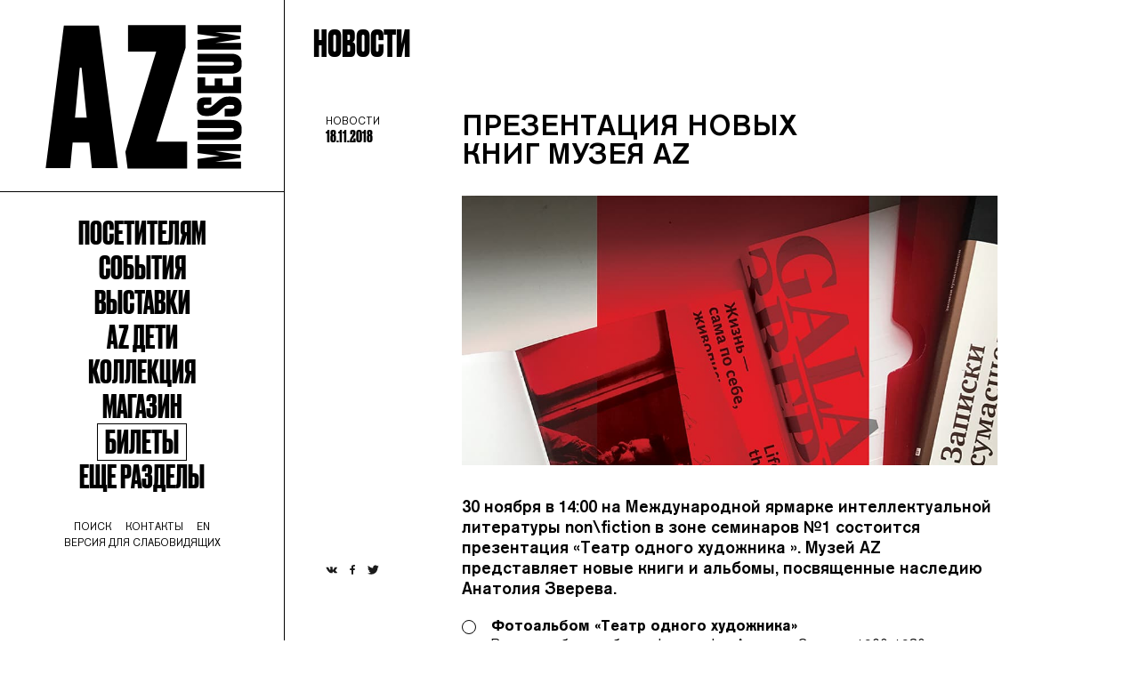

--- FILE ---
content_type: text/html; charset=UTF-8
request_url: https://museum-az.com/news/prezentatsiya-novykh-knig-muzeya-az/
body_size: 17558
content:
<!DOCTYPE html>
<html class="     ">

<head>

    <title>
        Презентация новых книг Музея AZ    </title>

    <meta property="og:url" content="https://museum-az.com/news/prezentatsiya-novykh-knig-muzeya-az/">
    <meta property="og:type" content="website">
    <meta property="og:title"
          content="Презентация новых книг Музея AZ">
    <meta property="og:description"
          content="30 ноября в 14:00 на Международной ярмарке интеллектуальной литературы non\fiction в зоне семинаров №1 состоится презентация «Театр одного художника ». Музей AZ представляет новые книги и альбомы, посвященные наследию Анатолия Зверева. ">
            <meta property="og:image"
              content="https://museum-az.com/upload/iblock/333/333de78bd18475f23567c82b47f01fd9.jpg">
        <meta property="og:site_name" content="AZ Museum">

    <meta name="twitter:card" content="summary_large_image"/>
    <meta name="twitter:site" content="@Museum_AZ"/>
    <meta name="twitter:title"
          content="Презентация новых книг Музея AZ"/>
    <meta name="twitter:description"
          content="30 ноября в 14:00 на Международной ярмарке интеллектуальной литературы non\fiction в зоне семинаров №1 состоится презентация «Театр одного художника ». Музей AZ представляет новые книги и альбомы, посвященные наследию Анатолия Зверева. "/>
    <meta name="twitter:image" content="https://museum-az.com/upload/iblock/333/333de78bd18475f23567c82b47f01fd9.jpg"/>


    <meta name="viewport" content="width=device-width, initial-scale=1.0, user-scalable=no">
    <meta name="format-detection" content="telephone=no">
    <meta charset="utf-8">
    <meta http-equiv="Cache-Control" content="no-cache">

    <link rel="apple-touch-icon" sizes="57x57" href="/local/templates/muzeum_az/common/images/apple-icon-57x57.png">
    <link rel="apple-touch-icon" sizes="60x60" href="/local/templates/muzeum_az/common/images/apple-icon-60x60.png">
    <link rel="apple-touch-icon" sizes="72x72" href="/local/templates/muzeum_az/common/images/apple-icon-72x72.png">
    <link rel="apple-touch-icon" sizes="76x76" href="/local/templates/muzeum_az/common/images/apple-icon-76x76.png">
    <link rel="apple-touch-icon" sizes="114x114" href="/local/templates/muzeum_az/common/images/apple-icon-114x114.png">
    <link rel="apple-touch-icon" sizes="120x120" href="/local/templates/muzeum_az/common/images/apple-icon-120x120.png">
    <link rel="apple-touch-icon" sizes="144x144" href="/local/templates/muzeum_az/common/images/apple-icon-144x144.png">
    <link rel="apple-touch-icon" sizes="152x152" href="/local/templates/muzeum_az/common/images/apple-icon-152x152.png">
    <link rel="apple-touch-icon" sizes="180x180" href="/local/templates/muzeum_az/common/images/apple-icon-180x180.png">
    <link rel="icon" type="image/png" sizes="192x192"
          href="/local/templates/muzeum_az/common/images/android-icon-192x192.png">
    <link rel="icon" type="image/png" sizes="32x32" href="/local/templates/muzeum_az/common/images/favicon-32x32.png">
    <link rel="icon" type="image/png" sizes="96x96" href="/local/templates/muzeum_az/common/images/favicon-96x96.png">
    <link rel="icon" type="image/png" sizes="16x16" href="/local/templates/muzeum_az/common/images/favicon-16x16.png">
    <link rel="manifest" href="/local/templates/muzeum_az/common/images/manifest.json">
    <link rel="preload" href="/local/templates/muzeum_az/common/fonts/AkzidenzGroteskPro-Regular.woff2" as="font"
          type="font/woff2" crossorigin>
    <link rel="preload" href="/local/templates/muzeum_az/common/fonts/AkzidenzGroteskPro-Md.woff2" as="font"
          type="font/woff2" crossorigin>
    <link rel="preload" href="/local/templates/muzeum_az/common/fonts/DrukCyTTBold.woff2" as="font" type="font/woff2"
          crossorigin>
    <meta name="msapplication-TileColor" content="#ffffff">
    <meta name="msapplication-TileImage" content="/local/templates/muzeum_az/common/images/ms-icon-144x144.png">
    <meta name="theme-color" content="#ffffff">
    <link rel="preload" href="/local/templates/muzeum_az/common/style/main.css?1768870872" as="style"/>
    <link rel="stylesheet" href="/local/templates/muzeum_az/common/style/main.css?1768870872">
    <link rel="stylesheet" href="https://unpkg.com/swiper@8/swiper-bundle.min.css"/>
    <link rel="stylesheet" href="https://cdnjs.cloudflare.com/ajax/libs/fancybox/3.5.7/jquery.fancybox.min.css">
    <script src="/local/templates/muzeum_az/common/script/jquery-3.5.0.min.js"></script>
    <script type="text/javascript"
            src="https://cdnjs.cloudflare.com/ajax/libs/fancybox/3.5.7/jquery.fancybox.min.js"></script>
    <script src="https://unpkg.com/swiper@8/swiper-bundle.min.js"></script>
    <script src="https://cdnjs.cloudflare.com/ajax/libs/clipboard.js/2.0.10/clipboard.min.js"></script>

    <meta http-equiv="Content-Type" content="text/html; charset=UTF-8" />
<meta name="keywords" content=" " />
<meta name="description" content="30 ноября в 14:00 на Международной ярмарке интеллектуальной литературы non\fiction в зоне семинаров №1 состоится презентация «Театр одного художника ». Музей AZ представляет новые книги и альбомы, посвященные наследию Анатолия Зверева. " />
<link href="/local/templates/muzeum_az/template_styles.css?169753800531740" type="text/css"  data-template-style="true"  rel="stylesheet" />
<script type="text/javascript">if(!window.BX)window.BX={};if(!window.BX.message)window.BX.message=function(mess){if(typeof mess==='object'){for(let i in mess) {BX.message[i]=mess[i];} return true;}};</script>
<script type="text/javascript">(window.BX||top.BX).message({'JS_CORE_LOADING':'Загрузка...','JS_CORE_NO_DATA':'- Нет данных -','JS_CORE_WINDOW_CLOSE':'Закрыть','JS_CORE_WINDOW_EXPAND':'Развернуть','JS_CORE_WINDOW_NARROW':'Свернуть в окно','JS_CORE_WINDOW_SAVE':'Сохранить','JS_CORE_WINDOW_CANCEL':'Отменить','JS_CORE_WINDOW_CONTINUE':'Продолжить','JS_CORE_H':'ч','JS_CORE_M':'м','JS_CORE_S':'с','JSADM_AI_HIDE_EXTRA':'Скрыть лишние','JSADM_AI_ALL_NOTIF':'Показать все','JSADM_AUTH_REQ':'Требуется авторизация!','JS_CORE_WINDOW_AUTH':'Войти','JS_CORE_IMAGE_FULL':'Полный размер'});</script>

<script type="text/javascript" src="/bitrix/js/main/core/core.js?1692200252486439"></script>

<script>BX.setJSList(['/bitrix/js/main/core/core_ajax.js','/bitrix/js/main/core/core_promise.js','/bitrix/js/main/polyfill/promise/js/promise.js','/bitrix/js/main/loadext/loadext.js','/bitrix/js/main/loadext/extension.js','/bitrix/js/main/polyfill/promise/js/promise.js','/bitrix/js/main/polyfill/find/js/find.js','/bitrix/js/main/polyfill/includes/js/includes.js','/bitrix/js/main/polyfill/matches/js/matches.js','/bitrix/js/ui/polyfill/closest/js/closest.js','/bitrix/js/main/polyfill/fill/main.polyfill.fill.js','/bitrix/js/main/polyfill/find/js/find.js','/bitrix/js/main/polyfill/matches/js/matches.js','/bitrix/js/main/polyfill/core/dist/polyfill.bundle.js','/bitrix/js/main/core/core.js','/bitrix/js/main/polyfill/intersectionobserver/js/intersectionobserver.js','/bitrix/js/main/lazyload/dist/lazyload.bundle.js','/bitrix/js/main/polyfill/core/dist/polyfill.bundle.js','/bitrix/js/main/parambag/dist/parambag.bundle.js']);
</script>
<script type="text/javascript">(window.BX||top.BX).message({'LANGUAGE_ID':'ru','FORMAT_DATE':'DD.MM.YYYY','FORMAT_DATETIME':'DD.MM.YYYY HH:MI:SS','COOKIE_PREFIX':'BITRIX_SM','SERVER_TZ_OFFSET':'10800','UTF_MODE':'Y','SITE_ID':'s1','SITE_DIR':'/','USER_ID':'','SERVER_TIME':'1768870872','USER_TZ_OFFSET':'0','USER_TZ_AUTO':'Y','bitrix_sessid':'fbcd342e354d7973ae2a23749a0071cd'});</script>


<script type="text/javascript" src="/bitrix/js/main/core/core_fx.js?153295360816888"></script>
<script type="text/javascript" src="/bitrix/js/yandex.metrika/script.js?16922005776603"></script>
            <script type="text/javascript">
                window.dataLayerName = 'dataLayer';
                var dataLayerName = window.dataLayerName;
            </script>
            <!-- Yandex.Metrika counter -->
            <script type="text/javascript">
                (function (m, e, t, r, i, k, a) {
                    m[i] = m[i] || function () {
                        (m[i].a = m[i].a || []).push(arguments)
                    };
                    m[i].l = 1 * new Date();
                    k = e.createElement(t), a = e.getElementsByTagName(t)[0], k.async = 1, k.src = r, a.parentNode.insertBefore(k, a)
                })
                (window, document, "script", "https://mc.yandex.ru/metrika/tag.js", "ym");

                ym("50151949", "init", {
                    clickmap: true,
                    trackLinks: true,
                    accurateTrackBounce: true,
                    webvisor: true,
                    ecommerce: dataLayerName,
                    params: {
                        __ym: {
                            "ymCmsPlugin": {
                                "cms": "1c-bitrix",
                                "cmsVersion": "23.300",
                                "pluginVersion": "1.0.8",
                                'ymCmsRip': 1597463007                            }
                        }
                    }
                });

                document.addEventListener("DOMContentLoaded", function() {
                                    });

            </script>
            <!-- /Yandex.Metrika counter -->
                        <script type="text/javascript">
                window.dataLayerName = 'dataLayer';
                var dataLayerName = window.dataLayerName;
            </script>
            <!-- Yandex.Metrika counter -->
            <script type="text/javascript">
                (function (m, e, t, r, i, k, a) {
                    m[i] = m[i] || function () {
                        (m[i].a = m[i].a || []).push(arguments)
                    };
                    m[i].l = 1 * new Date();
                    k = e.createElement(t), a = e.getElementsByTagName(t)[0], k.async = 1, k.src = r, a.parentNode.insertBefore(k, a)
                })
                (window, document, "script", "https://mc.yandex.ru/metrika/tag.js", "ym");

                ym("50151949", "init", {
                    clickmap: true,
                    trackLinks: true,
                    accurateTrackBounce: true,
                    webvisor: true,
                    ecommerce: dataLayerName,
                    params: {
                        __ym: {
                            "ymCmsPlugin": {
                                "cms": "1c-bitrix",
                                "cmsVersion": "23.300",
                                "pluginVersion": "1.0.8",
                                'ymCmsRip': 1597463007                            }
                        }
                    }
                });

                document.addEventListener("DOMContentLoaded", function() {
                                    });

            </script>
            <!-- /Yandex.Metrika counter -->
                    <script type="text/javascript">
            window.counters = ["50151949","50151949"];
        </script>
        
<script>window[window.dataLayerName] = window[window.dataLayerName] || [];</script>



<script type="text/javascript">var _ba = _ba || []; _ba.push(["aid", "139f8f95d230c56749f4c578ce5f5645"]); _ba.push(["host", "museum-az.com"]); (function() {var ba = document.createElement("script"); ba.type = "text/javascript"; ba.async = true;ba.src = (document.location.protocol == "https:" ? "https://" : "http://") + "bitrix.info/ba.js";var s = document.getElementsByTagName("script")[0];s.parentNode.insertBefore(ba, s);})();</script>



</head>


<body class="">


<div class="header">
    <div class="e-infoMobileText">
        <!--div class="text_title">Часы работы</div-->
        <div class="text_s">
            Вт, Ср, Пт – Вс&nbsp;&nbsp;&nbsp;&nbsp;&nbsp;12:00 – 20:00</br> Чт&nbsp;&nbsp;&nbsp;&nbsp;&nbsp;&nbsp;&nbsp;&nbsp;&nbsp;&nbsp;&nbsp;&nbsp;&nbsp;12:00 – 21:00</br>Пн&nbsp;&nbsp;&nbsp;&nbsp;&nbsp;&nbsp;&nbsp;&nbsp;&nbsp;&nbsp;&nbsp;&nbsp;&nbsp;&nbsp;&nbsp;&nbsp;&nbsp;&nbsp;&nbsp;Выходной</br>Касса закрывается за 30 минут</br>до окончания работы Музея        </div>

    </div>
    <div class="header__inner">
        <div class="header__content">
            <div class="e-logo"><a href="/"><img
                            src="/local/templates/muzeum_az/common/images/logo.svg"></a></div>
            <div class="e-burger">
                <div class="e-burger__button"></div>
            </div>
            <div class="e-infoMobile">
                <div class="e-infoMobile__open">
                    <svg>
                        <use xlink:href="/local/templates/muzeum_az/common/icons/icons.svg#icon-time"></use>
                    </svg>
                </div>
                <div class="e-infoMobile__close">
                    <svg>
                        <use xlink:href="/local/templates/muzeum_az/common/icons/icons.svg#icon-timeClose"></use>
                    </svg>
                </div>
            </div>
        </div>
    </div>
    <div class="header__menu">
        <div class="headerMenu">
            <div class="headerMenu__more">
                <div class="headerMenu__moreBack">
                    <div class="e-arrow e-arrow--left">
                        <svg>
                            <use xlink:href="/local/templates/muzeum_az/common/icons/icons.svg#icon-arrow-left">
                            </use>
                        </svg>
                    </div>
                </div>
                <div class="headerMenu__eventList">
                    <div class="nav-more nav-more--xs">
                        <div class="nav-more__item">
                            <a href="/about/">О музее</a>
                        </div>
                        <div class="nav-more__item">
                            <a href="/az-online/">Az Online</a>
                        </div>
                        <div class="nav-more__item">
                            <a href="/news/">Новости</a>
                        </div>
                    </div>
                                            <div class="event event--full"><a href="/az/"></a>
                            <div class="event__inner">
                                <div class="event__left">
                                    <div class="event__image"
                                         style="background-image:url(/upload/iblock/c4e/c4ed762d3388d6da0ee647abd5952ec7.JPG)">
                                    </div>
                                </div>
                                <div class="event__right">
                                    <div class="event__badge">
                                        <div class="e-badge"><span>
                                                    материал                                                </span></div>
                                    </div>
                                    <div class="event__title">
                                        <h3>
                                            Анатолий Зверев                                        </h3>
                                    </div>
                                </div>
                            </div>
                        </div>
                                            <div class="event event--full"><a href="/az_art/"></a>
                            <div class="event__inner">
                                <div class="event__left">
                                    <div class="event__image"
                                         style="background-image:url(/upload/iblock/162/16281a47d8ef7dcbf7acfc69ad624331.jpg)">
                                    </div>
                                </div>
                                <div class="event__right">
                                    <div class="event__badge">
                                        <div class="e-badge"><span>
                                                    материал                                                </span></div>
                                    </div>
                                    <div class="event__title">
                                        <h3>
                                            Cоветское неофициальное искусство от а до z                                        </h3>
                                    </div>
                                </div>
                            </div>
                        </div>
                                            <div class="event event--full"><a href="/history/"></a>
                            <div class="event__inner">
                                <div class="event__left">
                                    <div class="event__image"
                                         style="background-image:url(/upload/iblock/b93/b93de49c9205019981372fa4f13b860b.jpg)">
                                    </div>
                                </div>
                                <div class="event__right">
                                    <div class="event__badge">
                                        <div class="e-badge"><span>
                                                    материал                                                </span></div>
                                    </div>
                                    <div class="event__title">
                                        <h3>
                                            История музея                                        </h3>
                                    </div>
                                </div>
                            </div>
                        </div>
                                    </div>
            </div>
            <div class="headerMenu__inner">
                <div class="headerMenu__top">
                    <nav class="nav">
	<div class="nav__item  "><a href="/visit/">Посетителям</a></div>
	<div class="nav__item  "><a href="/event/">События</a></div>
	<div class="nav__item  "><a href="/az-show/">Выставки</a></div>
	<div class="nav__item  red"><a href="/az-deti/">Az Дети</a></div>
	<div class="nav__item  "><a href="/art/">Коллекция</a></div>
	<div class="nav__item  "><a href="https://shop.museum-az.com">Магазин</a></div>
	<div class="nav__item nav__item--highlight"><a href="/tickets">Билеты</a></div>
	<div class="nav__item nav__item--more"><a href="#">Еще разделы</a></div>
</nav>
                </div>
                <div class="headerMenu__bottom">
                    <nav class="nav nav--simple">
                        <div class="nav__item"><a href="/search/">
                                поиск                            </a></div>
                        <div class="nav__item"><a
                                    href="/contacts/">контакты</a></div>
                        <div class="nav__item">
                                                                                        <div class="nav__item"><a
                                            href="/en/news/prezentatsiya-novykh-knig-muzeya-az/">en</a>
                                </div>
                                                        </div>
                    </nav>

                                    </div>
            </div>
        </div>
    </div>

    <!--<div id="preloader_mobile">
    <div id="load"><span>Загружаем</span></div>
</div>-->

</div>

<div class="menuWrap">
    <div class="menu">
        <div class="logo">
            <div class="logo__object"><a href="/">
                    <div class="logo__left">
                        <svg width="89px" height="175px" viewBox="0 0 89 175" version="1.1"
                             xmlns="http://www.w3.org/2000/svg" xmlns:xlink="http://www.w3.org/1999/xlink">
                            <g id="menu" stroke="none" stroke-width="1" fill="none" fill-rule="evenodd">
                                <g id="Desktop-HD-Copy-3" transform="translate(-55.000000, -31.000000)"
                                   fill="#000000">
                                    <path
                                            d="M91.1184374,143.888142 L96.912515,82.7910854 L98.0381267,82.5787701 L99.1637383,82.787768 L105.413539,143.888142 L91.1184374,143.888142 Z M77.5255976,31.3120792 L55.3769471,205.341823 L85.2903257,205.341823 L88.2380005,174.255871 L108.519763,174.255871 L111.699034,205.341823 L143.341505,205.341823 L120.260656,31.3120792 L77.5255976,31.3120792 Z"
                                            id="Fill-2"></path>
                                </g>
                            </g>
                        </svg>
                    </div>
                    <div class="logo__right">
                        <svg width="142px" height="175px" viewBox="0 0 142 175" version="1.1"
                             xmlns="http://www.w3.org/2000/svg" xmlns:xlink="http://www.w3.org/1999/xlink">
                            <g id="menu" stroke="none" stroke-width="1" fill="none" fill-rule="evenodd">
                                <g id="Desktop-HD-Copy-3" transform="translate(-1173.000000, -31.000000)"
                                   fill="#000000">
                                    <g id="Group-2" transform="translate(1173.000000, 31.000000)">
                                        <polygon id="Fill-3"
                                                 points="73.7721854 27.8741768 73.7721854 0.312162145 3.78420971 0.312162145 3.78420971 32.3410926 38.0614087 32.3410926 0.580865049 154.120528 3.26290874 174.341906 75.6473748 174.341906 75.6473748 141.845218 38.0614087 141.845218">
                                        </polygon>
                                        <g id="Group" transform="translate(87.000000, 0.177143)">
                                            <polygon id="Fill-4"
                                                     points="1.32875 155.346325 28.0579167 158.954028 1.32875 162.563388 1.32875 174.164431 54.2170833 174.164431 54.2170833 165.957946 22.9395833 165.957946 53.1429167 161.218172 53.1429167 157.680135 22.9395833 153.011686 54.2170833 153.011686 54.2170833 144.52239 1.32875 144.52239">
                                            </polygon>
                                            <path
                                                    d="M11.2104167,110.465101 L13.4845833,110.465101 C18.60375,110.465101 22.6554167,109.404354 26.9204167,105.442517 L32.9629167,99.9944717 C36.0195833,97.1647063 37.5120833,96.9532203 41.20875,96.9532203 L42.20375,96.9532203 C44.7629167,96.9532203 46.0429167,97.731157 46.0429167,99.2870304 C46.0429167,100.914228 44.97625,101.692165 42.84375,101.692165 L34.3845833,101.692165 L34.3845833,110.961057 L43.9095833,110.961057 C51.01875,110.961057 54.8570833,107.352525 54.8570833,100.207616 L54.8570833,98.368103 C54.8570833,90.5149235 49.73875,86.906392 41.7779167,86.906392 L39.2895833,86.906392 C34.66875,86.906392 31.1145833,87.8974734 25.71125,92.6364182 L19.6695833,98.0139677 C17.0395833,100.348607 15.3329167,100.914228 12.8454167,100.914228 L11.6370833,100.914228 C9.85958333,100.914228 8.79291667,100.489598 8.79291667,98.8623997 C8.79291667,97.1647063 9.85958333,96.8114003 11.5654167,96.8114003 L18.17625,96.8114003 L18.17625,87.7556534 L11.0679167,87.7556534 C3.95875,87.7556534 0.689583333,90.5149235 0.689583333,97.8721477 L0.689583333,99.7821564 C0.689583333,106.362273 4.38625,110.465101 11.2104167,110.465101"
                                                    id="Fill-5"></path>
                                            <path
                                                    d="M41.9195833,115.22055 L1.32875,115.22055 L1.32875,125.079115 L42.2745833,125.079115 C44.47625,125.079115 45.5429167,125.799826 45.5445833,127.174899 L45.5445833,127.474297 C45.5445833,128.918207 44.47875,129.640577 42.2745833,129.640577 L1.32875,129.640577 L1.32875,139.499141 L41.9195833,139.499141 C50.7345833,139.499141 54.9995833,135.608629 54.9995833,128.745701 L54.9995833,126.115811 C54.9995833,119.324208 50.7345833,115.22055 41.9195833,115.22055"
                                                    id="Fill-7"></path>
                                            <path
                                                    d="M41.9195833,34.800475 L1.32875,34.800475 L1.32875,44.6590393 L42.2745833,44.6590393 C44.47625,44.6590393 45.5429167,45.3797504 45.5445833,46.754824 L45.5445833,47.0542218 C45.5445833,48.498132 44.47875,49.2205018 42.2745833,49.2205018 L1.32875,49.2205018 L1.32875,59.0790661 L41.9195833,59.0790661 C50.7345833,59.0790661 54.9995833,55.1885533 54.9995833,48.3247964 L54.9995833,45.6957353 C54.9995833,38.9041325 50.7345833,34.800475 41.9195833,34.800475"
                                                    id="Fill-9"></path>
                                            <polygon id="Fill-11"
                                                     points="54.2174167 21.5712387 22.9399167 21.5712387 53.14325 16.8306352 53.14325 13.2934285 22.9399167 8.62414967 54.2174167 8.62414967 54.2174167 0.134853416 1.32908333 0.134853416 1.32908333 10.9587891 28.0574167 14.5673205 1.32908333 18.175852 1.32908333 29.7777243 54.2174167 29.7777243">
                                            </polygon>
                                            <polygon id="Fill-13"
                                                     points="54.2174167 63.0868499 44.6924167 63.0868499 44.6924167 73.4264412 31.68325 73.4264412 31.68325 64.893189 22.1574167 64.893189 22.1574167 73.4264412 10.6415833 73.4264412 10.6415833 63.5819759 1.32908333 63.5819759 1.32908333 82.8354941 54.2174167 82.8354941">
                                            </polygon>
                                        </g>
                                    </g>
                                </g>
                            </g>
                        </svg>
                    </div>
                </a></div>
            <div class="logo__content">
                <div class="menuSlider">
                    <div class="menuSlider__wrap">
                                                        <div class="event"><a href="/event/anatoliy-zverev-otkrytoe-khranenie/"></a>
                                    <div class="event__inner">
                                        <div class="event__left">
                                            <div class="event__image"
                                                 style="background-image:url(/upload/imager/05ace4ecc4ed838b082bfd495090ccc2.jpg); background-position:100%;">
                                            </div>
                                        </div>
                                        <div class="event__right">
                                            <div class="event__badge">
                                                <div class="e-badge e-badge--simple">
                                                        <span>
                                                            Выставка                                                        </span>
                                                </div>
                                            </div>
                                            <div class="event__title">
                                                <h3>
                                                    Анатолий Зверев. Открытое хранение                                                </h3>
                                            </div>
                                            <div class="event__date">
                                                до 4 октября                                            </div>
                                        </div>
                                    </div>
                                </div>
                                                            <div class="event"><a href="/event/krasnopevtsev-ravnovesie-neravnogo/"></a>
                                    <div class="event__inner">
                                        <div class="event__left">
                                            <div class="event__image"
                                                 style="background-image:url(/upload/imager/4b038f545398ec68ee969afc946f3bb2.jpg); background-position:100%;">
                                            </div>
                                        </div>
                                        <div class="event__right">
                                            <div class="event__badge">
                                                <div class="e-badge e-badge--simple">
                                                        <span>
                                                            Выставка                                                        </span>
                                                </div>
                                            </div>
                                            <div class="event__title">
                                                <h3>
                                                    Краснопевцев. Равновесие неравного                                                </h3>
                                            </div>
                                            <div class="event__date">
                                                до 1 февраля                                            </div>
                                        </div>
                                    </div>
                                </div>
                                                            <div class="event"><a href="/event/muzykalnaya-programma-a-vy-znaete-chto-u-vnutri-u-fortepiano-90-molotkov-/"></a>
                                    <div class="event__inner">
                                        <div class="event__left">
                                            <div class="event__image"
                                                 style="background-image:url(/upload/imager/de1b8cc4374cdef666209da01c3fe877.jpg); background-position:100%;">
                                            </div>
                                        </div>
                                        <div class="event__right">
                                            <div class="event__badge">
                                                <div class="e-badge e-badge--simple">
                                                        <span>
                                                            Концерт                                                        </span>
                                                </div>
                                            </div>
                                            <div class="event__title">
                                                <h3>
                                                    Музыкальная программа «А вы знаете, что У… / Внутри у фортепиано 90 молотков?»                                                 </h3>
                                            </div>
                                            <div class="event__date">
                                                12:00                                            </div>
                                        </div>
                                    </div>
                                </div>
                                                            <div class="event"><a href="/event/muzykalnaya-programma-a-vy-znaete-chto-u-na-strunakh-kontrabasa-poselilis-solovi-/"></a>
                                    <div class="event__inner">
                                        <div class="event__left">
                                            <div class="event__image"
                                                 style="background-image:url(/upload/imager/de1b8cc4374cdef666209da01c3fe877.jpg); background-position:100%;">
                                            </div>
                                        </div>
                                        <div class="event__right">
                                            <div class="event__badge">
                                                <div class="e-badge e-badge--simple">
                                                        <span>
                                                            Концерт                                                        </span>
                                                </div>
                                            </div>
                                            <div class="event__title">
                                                <h3>
                                                    Музыкальная программа «А вы знаете, что У… / На струнах контрабаса поселились соловьи?»                                                 </h3>
                                            </div>
                                            <div class="event__date">
                                                12:00                                            </div>
                                        </div>
                                    </div>
                                </div>
                                                            <div class="event"><a href="/event/muzykalnaya-programma-a-vy-znaete-chto-u-sobaki-u-vivaldi-gromko-gavkayut-kontsert-/"></a>
                                    <div class="event__inner">
                                        <div class="event__left">
                                            <div class="event__image"
                                                 style="background-image:url(/upload/imager/de1b8cc4374cdef666209da01c3fe877.jpg); background-position:100%;">
                                            </div>
                                        </div>
                                        <div class="event__right">
                                            <div class="event__badge">
                                                <div class="e-badge e-badge--simple">
                                                        <span>
                                                            Концерт                                                        </span>
                                                </div>
                                            </div>
                                            <div class="event__title">
                                                <h3>
                                                    Музыкальная программа «А вы знаете, что У… / Собаки у Вивальди громко гавкают концерт?»                                                 </h3>
                                            </div>
                                            <div class="event__date">
                                                12:00                                            </div>
                                        </div>
                                    </div>
                                </div>
                                                            <div class="event"><a href="/event/sbornaya-ekskursiya-po-vystavke-otkrytoe-khranenie194569011924054639892544480018194319228459944651749449399196/"></a>
                                    <div class="event__inner">
                                        <div class="event__left">
                                            <div class="event__image"
                                                 style="background-image:url(/upload/imager/af603848bb0628e193bac3c6aa152f41.jpg); background-position:100%;">
                                            </div>
                                        </div>
                                        <div class="event__right">
                                            <div class="event__badge">
                                                <div class="e-badge e-badge--simple">
                                                        <span>
                                                            Экскурсия                                                        </span>
                                                </div>
                                            </div>
                                            <div class="event__title">
                                                <h3>
                                                    Сборная экскурсия по выставке «Анатолий Зверев. Открытое хранение»                                                </h3>
                                            </div>
                                            <div class="event__date">
                                                14:00                                            </div>
                                        </div>
                                    </div>
                                </div>
                                                            <div class="event"><a href="/event/sbornaya-ekskursiya-po-vystavke-otkrytoe-khranenie1945690119240546398925444800181943192284599446517494493991967442/"></a>
                                    <div class="event__inner">
                                        <div class="event__left">
                                            <div class="event__image"
                                                 style="background-image:url(/upload/imager/af603848bb0628e193bac3c6aa152f41.jpg); background-position:100%;">
                                            </div>
                                        </div>
                                        <div class="event__right">
                                            <div class="event__badge">
                                                <div class="e-badge e-badge--simple">
                                                        <span>
                                                            Экскурсия                                                        </span>
                                                </div>
                                            </div>
                                            <div class="event__title">
                                                <h3>
                                                    Сборная экскурсия по выставке «Анатолий Зверев. Открытое хранение»                                                </h3>
                                            </div>
                                            <div class="event__date">
                                                14:00                                            </div>
                                        </div>
                                    </div>
                                </div>
                                                            <div class="event"><a href="/event/sbornaya-ekskursiya-po-vystavke-otkrytoe-khranenie19456901192405463989254448001819431922845994465174944939919674429720/"></a>
                                    <div class="event__inner">
                                        <div class="event__left">
                                            <div class="event__image"
                                                 style="background-image:url(/upload/imager/af603848bb0628e193bac3c6aa152f41.jpg); background-position:100%;">
                                            </div>
                                        </div>
                                        <div class="event__right">
                                            <div class="event__badge">
                                                <div class="e-badge e-badge--simple">
                                                        <span>
                                                            Экскурсия                                                        </span>
                                                </div>
                                            </div>
                                            <div class="event__title">
                                                <h3>
                                                    Сборная экскурсия по выставке «Анатолий Зверев. Открытое хранение»                                                </h3>
                                            </div>
                                            <div class="event__date">
                                                14:00                                            </div>
                                        </div>
                                    </div>
                                </div>
                                                            <div class="event"><a href="/event/sbornaya-ekskursiya-po-vystavke-otkrytoe-khranenie194569011924054639892544480018194319228459944651749449399196744297209941/"></a>
                                    <div class="event__inner">
                                        <div class="event__left">
                                            <div class="event__image"
                                                 style="background-image:url(/upload/imager/af603848bb0628e193bac3c6aa152f41.jpg); background-position:100%;">
                                            </div>
                                        </div>
                                        <div class="event__right">
                                            <div class="event__badge">
                                                <div class="e-badge e-badge--simple">
                                                        <span>
                                                            Экскурсия                                                        </span>
                                                </div>
                                            </div>
                                            <div class="event__title">
                                                <h3>
                                                    Сборная экскурсия по выставке «Анатолий Зверев. Открытое хранение»                                                </h3>
                                            </div>
                                            <div class="event__date">
                                                14:00                                            </div>
                                        </div>
                                    </div>
                                </div>
                                                            <div class="event"><a href="/event/sbornaya-ekskursiya-po-vystavke-otkrytoe-khranenie1945690119240546398925444800181943192284599446517494493991967442972099417034/"></a>
                                    <div class="event__inner">
                                        <div class="event__left">
                                            <div class="event__image"
                                                 style="background-image:url(/upload/imager/af603848bb0628e193bac3c6aa152f41.jpg); background-position:100%;">
                                            </div>
                                        </div>
                                        <div class="event__right">
                                            <div class="event__badge">
                                                <div class="e-badge e-badge--simple">
                                                        <span>
                                                            Экскурсия                                                        </span>
                                                </div>
                                            </div>
                                            <div class="event__title">
                                                <h3>
                                                    Сборная экскурсия по выставке «Анатолий Зверев. Открытое хранение»                                                </h3>
                                            </div>
                                            <div class="event__date">
                                                14:00                                            </div>
                                        </div>
                                    </div>
                                </div>
                                                            <div class="event"><a href="/event/sbornaya-ekskursiya-po-vystavke-otkrytoe-khranenie19456901192405463989254448001819431922845994465174944939919674429720994170341066/"></a>
                                    <div class="event__inner">
                                        <div class="event__left">
                                            <div class="event__image"
                                                 style="background-image:url(/upload/imager/af603848bb0628e193bac3c6aa152f41.jpg); background-position:100%;">
                                            </div>
                                        </div>
                                        <div class="event__right">
                                            <div class="event__badge">
                                                <div class="e-badge e-badge--simple">
                                                        <span>
                                                            Экскурсия                                                        </span>
                                                </div>
                                            </div>
                                            <div class="event__title">
                                                <h3>
                                                    Сборная экскурсия по выставке «Анатолий Зверев. Открытое хранение»                                                </h3>
                                            </div>
                                            <div class="event__date">
                                                14:00                                            </div>
                                        </div>
                                    </div>
                                </div>
                                                            <div class="event"><a href="/event/sbornaya-ekskursiya-po-vystavke-otkrytoe-khranenie194569011924054639892544480018194319228459944651749449399196744297209941703410669898/"></a>
                                    <div class="event__inner">
                                        <div class="event__left">
                                            <div class="event__image"
                                                 style="background-image:url(/upload/imager/af603848bb0628e193bac3c6aa152f41.jpg); background-position:100%;">
                                            </div>
                                        </div>
                                        <div class="event__right">
                                            <div class="event__badge">
                                                <div class="e-badge e-badge--simple">
                                                        <span>
                                                            Экскурсия                                                        </span>
                                                </div>
                                            </div>
                                            <div class="event__title">
                                                <h3>
                                                    Сборная экскурсия по выставке «Анатолий Зверев. Открытое хранение»                                                </h3>
                                            </div>
                                            <div class="event__date">
                                                14:00                                            </div>
                                        </div>
                                    </div>
                                </div>
                                                            <div class="event"><a href="/event/sbornaya-ekskursiya-po-vystavke-otkrytoe-khranenie1945690119240546398925444800181943192284599446517494493991967442972099417034106698987876/"></a>
                                    <div class="event__inner">
                                        <div class="event__left">
                                            <div class="event__image"
                                                 style="background-image:url(/upload/imager/af603848bb0628e193bac3c6aa152f41.jpg); background-position:100%;">
                                            </div>
                                        </div>
                                        <div class="event__right">
                                            <div class="event__badge">
                                                <div class="e-badge e-badge--simple">
                                                        <span>
                                                            Экскурсия                                                        </span>
                                                </div>
                                            </div>
                                            <div class="event__title">
                                                <h3>
                                                    Сборная экскурсия по выставке «Анатолий Зверев. Открытое хранение»                                                </h3>
                                            </div>
                                            <div class="event__date">
                                                14:00                                            </div>
                                        </div>
                                    </div>
                                </div>
                                                            <div class="event"><a href="/event/sbornaya-ekskursiya-po-vystavke-otkrytoe-khranenie1945690119240546398925444800181943192284599427846228/"></a>
                                    <div class="event__inner">
                                        <div class="event__left">
                                            <div class="event__image"
                                                 style="background-image:url(/upload/imager/af603848bb0628e193bac3c6aa152f41.jpg); background-position:100%;">
                                            </div>
                                        </div>
                                        <div class="event__right">
                                            <div class="event__badge">
                                                <div class="e-badge e-badge--simple">
                                                        <span>
                                                            Экскурсия                                                        </span>
                                                </div>
                                            </div>
                                            <div class="event__title">
                                                <h3>
                                                    Сборная экскурсия по выставке «Анатолий Зверев. Открытое хранение»                                                </h3>
                                            </div>
                                            <div class="event__date">
                                                19:00                                            </div>
                                        </div>
                                    </div>
                                </div>
                                                            <div class="event"><a href="/event/sbornaya-ekskursiya-po-vystavke-otkrytoe-khranenie19456901192405463989254448001819431922845994278462288988/"></a>
                                    <div class="event__inner">
                                        <div class="event__left">
                                            <div class="event__image"
                                                 style="background-image:url(/upload/imager/af603848bb0628e193bac3c6aa152f41.jpg); background-position:100%;">
                                            </div>
                                        </div>
                                        <div class="event__right">
                                            <div class="event__badge">
                                                <div class="e-badge e-badge--simple">
                                                        <span>
                                                            Экскурсия                                                        </span>
                                                </div>
                                            </div>
                                            <div class="event__title">
                                                <h3>
                                                    Сборная экскурсия по выставке «Анатолий Зверев. Открытое хранение»                                                </h3>
                                            </div>
                                            <div class="event__date">
                                                19:00                                            </div>
                                        </div>
                                    </div>
                                </div>
                                                            <div class="event"><a href="/event/sbornaya-ekskursiya-po-vystavke-otkrytoe-khranenie194569011924054639892544480018194319228459942784622889887477/"></a>
                                    <div class="event__inner">
                                        <div class="event__left">
                                            <div class="event__image"
                                                 style="background-image:url(/upload/imager/af603848bb0628e193bac3c6aa152f41.jpg); background-position:100%;">
                                            </div>
                                        </div>
                                        <div class="event__right">
                                            <div class="event__badge">
                                                <div class="e-badge e-badge--simple">
                                                        <span>
                                                            Экскурсия                                                        </span>
                                                </div>
                                            </div>
                                            <div class="event__title">
                                                <h3>
                                                    Сборная экскурсия по выставке «Анатолий Зверев. Открытое хранение»                                                </h3>
                                            </div>
                                            <div class="event__date">
                                                19:00                                            </div>
                                        </div>
                                    </div>
                                </div>
                                                            <div class="event"><a href="/event/sbornaya-ekskursiya-po-vystavke-otkrytoe-khranenie1945690119240546398925444800181943192284599427846228898874779080/"></a>
                                    <div class="event__inner">
                                        <div class="event__left">
                                            <div class="event__image"
                                                 style="background-image:url(/upload/imager/af603848bb0628e193bac3c6aa152f41.jpg); background-position:100%;">
                                            </div>
                                        </div>
                                        <div class="event__right">
                                            <div class="event__badge">
                                                <div class="e-badge e-badge--simple">
                                                        <span>
                                                            Экскурсия                                                        </span>
                                                </div>
                                            </div>
                                            <div class="event__title">
                                                <h3>
                                                    Сборная экскурсия по выставке «Анатолий Зверев. Открытое хранение»                                                </h3>
                                            </div>
                                            <div class="event__date">
                                                19:00                                            </div>
                                        </div>
                                    </div>
                                </div>
                                                            <div class="event"><a href="/event/sbornaya-ekskursiya-po-vystavke-otkrytoe-khranenie19456901192405463989254448001819431922845994278462288988747790804267/"></a>
                                    <div class="event__inner">
                                        <div class="event__left">
                                            <div class="event__image"
                                                 style="background-image:url(/upload/imager/af603848bb0628e193bac3c6aa152f41.jpg); background-position:100%;">
                                            </div>
                                        </div>
                                        <div class="event__right">
                                            <div class="event__badge">
                                                <div class="e-badge e-badge--simple">
                                                        <span>
                                                            Экскурсия                                                        </span>
                                                </div>
                                            </div>
                                            <div class="event__title">
                                                <h3>
                                                    Сборная экскурсия по выставке «Анатолий Зверев. Открытое хранение»                                                </h3>
                                            </div>
                                            <div class="event__date">
                                                19:00                                            </div>
                                        </div>
                                    </div>
                                </div>
                                                            <div class="event"><a href="/event/sbornaya-ekskursiya-po-vystavke-otkrytoe-khranenie194569011924054639892544480018194319228459942784622889887477908042677420/"></a>
                                    <div class="event__inner">
                                        <div class="event__left">
                                            <div class="event__image"
                                                 style="background-image:url(/upload/imager/af603848bb0628e193bac3c6aa152f41.jpg); background-position:100%;">
                                            </div>
                                        </div>
                                        <div class="event__right">
                                            <div class="event__badge">
                                                <div class="e-badge e-badge--simple">
                                                        <span>
                                                            Экскурсия                                                        </span>
                                                </div>
                                            </div>
                                            <div class="event__title">
                                                <h3>
                                                    Сборная экскурсия по выставке «Анатолий Зверев. Открытое хранение»                                                </h3>
                                            </div>
                                            <div class="event__date">
                                                19:00                                            </div>
                                        </div>
                                    </div>
                                </div>
                                                            <div class="event"><a href="/event/sbornaya-ekskursiya-po-vystavke-otkrytoe-khranenie1945690119240546398925444800181943192284599427846228898874779080426774205272/"></a>
                                    <div class="event__inner">
                                        <div class="event__left">
                                            <div class="event__image"
                                                 style="background-image:url(/upload/imager/af603848bb0628e193bac3c6aa152f41.jpg); background-position:100%;">
                                            </div>
                                        </div>
                                        <div class="event__right">
                                            <div class="event__badge">
                                                <div class="e-badge e-badge--simple">
                                                        <span>
                                                            Экскурсия                                                        </span>
                                                </div>
                                            </div>
                                            <div class="event__title">
                                                <h3>
                                                    Сборная экскурсия по выставке «Анатолий Зверев. Открытое хранение»                                                </h3>
                                            </div>
                                            <div class="event__date">
                                                19:00                                            </div>
                                        </div>
                                    </div>
                                </div>
                                                            <div class="event"><a href="/event/sbornaya-ekskursiya-po-vystavke-otkrytoe-khranenie19456901192405463989254448001819431922845994278462288988747790804267742052721972/"></a>
                                    <div class="event__inner">
                                        <div class="event__left">
                                            <div class="event__image"
                                                 style="background-image:url(/upload/imager/af603848bb0628e193bac3c6aa152f41.jpg); background-position:100%;">
                                            </div>
                                        </div>
                                        <div class="event__right">
                                            <div class="event__badge">
                                                <div class="e-badge e-badge--simple">
                                                        <span>
                                                            Экскурсия                                                        </span>
                                                </div>
                                            </div>
                                            <div class="event__title">
                                                <h3>
                                                    Сборная экскурсия по выставке «Анатолий Зверев. Открытое хранение»                                                </h3>
                                            </div>
                                            <div class="event__date">
                                                19:00                                            </div>
                                        </div>
                                    </div>
                                </div>
                                                            <div class="event"><a href="/event/sbornaya-ekskursiya-po-vystavke-otkrytoe-khranenie194569011924054639892544480018194319228459942784622889887477908042677420527219723437/"></a>
                                    <div class="event__inner">
                                        <div class="event__left">
                                            <div class="event__image"
                                                 style="background-image:url(/upload/imager/af603848bb0628e193bac3c6aa152f41.jpg); background-position:100%;">
                                            </div>
                                        </div>
                                        <div class="event__right">
                                            <div class="event__badge">
                                                <div class="e-badge e-badge--simple">
                                                        <span>
                                                            Экскурсия                                                        </span>
                                                </div>
                                            </div>
                                            <div class="event__title">
                                                <h3>
                                                    Сборная экскурсия по выставке «Анатолий Зверев. Открытое хранение»                                                </h3>
                                            </div>
                                            <div class="event__date">
                                                19:00                                            </div>
                                        </div>
                                    </div>
                                </div>
                                                            <div class="event"><a href="/event/sbornaya-ekskursiya-po-vystavke-otkrytoe-khranenie194569011924054639892544480018194319228459942784622889887477908042677420527219723437116/"></a>
                                    <div class="event__inner">
                                        <div class="event__left">
                                            <div class="event__image"
                                                 style="background-image:url(/upload/imager/af603848bb0628e193bac3c6aa152f41.jpg); background-position:100%;">
                                            </div>
                                        </div>
                                        <div class="event__right">
                                            <div class="event__badge">
                                                <div class="e-badge e-badge--simple">
                                                        <span>
                                                            Экскурсия                                                        </span>
                                                </div>
                                            </div>
                                            <div class="event__title">
                                                <h3>
                                                    Сборная экскурсия по выставке «Анатолий Зверев. Открытое хранение»                                                </h3>
                                            </div>
                                            <div class="event__date">
                                                14:00                                            </div>
                                        </div>
                                    </div>
                                </div>
                                                            <div class="event"><a href="/event/sbornaya-ekskursiya-po-vystavke-otkrytoe-khranenie19456901192405463989254448001819431922845994278462288988747790804267742052721972343711689882353/"></a>
                                    <div class="event__inner">
                                        <div class="event__left">
                                            <div class="event__image"
                                                 style="background-image:url(/upload/imager/af603848bb0628e193bac3c6aa152f41.jpg); background-position:100%;">
                                            </div>
                                        </div>
                                        <div class="event__right">
                                            <div class="event__badge">
                                                <div class="e-badge e-badge--simple">
                                                        <span>
                                                            Экскурсия                                                        </span>
                                                </div>
                                            </div>
                                            <div class="event__title">
                                                <h3>
                                                    Сборная экскурсия по выставке «Анатолий Зверев. Открытое хранение»                                                </h3>
                                            </div>
                                            <div class="event__date">
                                                14:00                                            </div>
                                        </div>
                                    </div>
                                </div>
                                                            <div class="event"><a href="/event/sbornaya-ekskursiya-po-vystavke-otkrytoe-khranenie194569011924054639892544480018194319228459942784622889887477908042677420527219723437116898823539616/"></a>
                                    <div class="event__inner">
                                        <div class="event__left">
                                            <div class="event__image"
                                                 style="background-image:url(/upload/imager/af603848bb0628e193bac3c6aa152f41.jpg); background-position:100%;">
                                            </div>
                                        </div>
                                        <div class="event__right">
                                            <div class="event__badge">
                                                <div class="e-badge e-badge--simple">
                                                        <span>
                                                            Экскурсия                                                        </span>
                                                </div>
                                            </div>
                                            <div class="event__title">
                                                <h3>
                                                    Сборная экскурсия по выставке «Анатолий Зверев. Открытое хранение»                                                </h3>
                                            </div>
                                            <div class="event__date">
                                                14:00                                            </div>
                                        </div>
                                    </div>
                                </div>
                                                            <div class="event"><a href="/event/sbornaya-ekskursiya-po-vystavke-otkrytoe-khranenie194569011924054639892544480018194319228459942784622889887477908042677420527219723437116898823539616561/"></a>
                                    <div class="event__inner">
                                        <div class="event__left">
                                            <div class="event__image"
                                                 style="background-image:url(/upload/imager/af603848bb0628e193bac3c6aa152f41.jpg); background-position:100%;">
                                            </div>
                                        </div>
                                        <div class="event__right">
                                            <div class="event__badge">
                                                <div class="e-badge e-badge--simple">
                                                        <span>
                                                            Экскурсия                                                        </span>
                                                </div>
                                            </div>
                                            <div class="event__title">
                                                <h3>
                                                    Сборная экскурсия по выставке «Анатолий Зверев. Открытое хранение»                                                </h3>
                                            </div>
                                            <div class="event__date">
                                                14:00                                            </div>
                                        </div>
                                    </div>
                                </div>
                                                            <div class="event"><a href="/event/ekskursiya-s-khranitelem-muzeya-po-vystavke-anatoliy-zverev-otkrytoe-khranenie-64098141291664149182/"></a>
                                    <div class="event__inner">
                                        <div class="event__left">
                                            <div class="event__image"
                                                 style="background-image:url(/upload/imager/cdcd92e0ad70b3303bf2b10e9d09bac7.jpg); background-position:100%;">
                                            </div>
                                        </div>
                                        <div class="event__right">
                                            <div class="event__badge">
                                                <div class="e-badge e-badge--simple">
                                                        <span>
                                                            Экскурсия                                                        </span>
                                                </div>
                                            </div>
                                            <div class="event__title">
                                                <h3>
                                                    Экскурсия с хранителем музея по выставке «Анатолий Зверев. Открытое хранение»                                                 </h3>
                                            </div>
                                            <div class="event__date">
                                                19:00                                            </div>
                                        </div>
                                    </div>
                                </div>
                                                            <div class="event"><a href="/event/ekskursiya-s-khranitelem-muzeya-po-vystavke-anatoliy-zverev-otkrytoe-khranenie-640981412916641491829867/"></a>
                                    <div class="event__inner">
                                        <div class="event__left">
                                            <div class="event__image"
                                                 style="background-image:url(/upload/imager/cdcd92e0ad70b3303bf2b10e9d09bac7.jpg); background-position:100%;">
                                            </div>
                                        </div>
                                        <div class="event__right">
                                            <div class="event__badge">
                                                <div class="e-badge e-badge--simple">
                                                        <span>
                                                            Экскурсия                                                        </span>
                                                </div>
                                            </div>
                                            <div class="event__title">
                                                <h3>
                                                    Экскурсия с хранителем музея по выставке «Анатолий Зверев. Открытое хранение»                                                 </h3>
                                            </div>
                                            <div class="event__date">
                                                19:00                                            </div>
                                        </div>
                                    </div>
                                </div>
                                                            <div class="event"><a href="/event/partitura-dvizheniya44562091/"></a>
                                    <div class="event__inner">
                                        <div class="event__left">
                                            <div class="event__image"
                                                 style="background-image:url(/upload/imager/c169ad54a09c86b8b51d2684a2b78e00.png); background-position:100%;">
                                            </div>
                                        </div>
                                        <div class="event__right">
                                            <div class="event__badge">
                                                <div class="e-badge e-badge--simple">
                                                        <span>
                                                            Клуб рисовальщиков                                                        </span>
                                                </div>
                                            </div>
                                            <div class="event__title">
                                                <h3>
                                                    Партитура движения / Анастасия Коростелева                                                </h3>
                                            </div>
                                            <div class="event__date">
                                                16:00                                            </div>
                                        </div>
                                    </div>
                                </div>
                                                            <div class="event"><a href="/event/partitura-dvizheniya445620916124/"></a>
                                    <div class="event__inner">
                                        <div class="event__left">
                                            <div class="event__image"
                                                 style="background-image:url(/upload/imager/c169ad54a09c86b8b51d2684a2b78e00.png); background-position:100%;">
                                            </div>
                                        </div>
                                        <div class="event__right">
                                            <div class="event__badge">
                                                <div class="e-badge e-badge--simple">
                                                        <span>
                                                            Клуб рисовальщиков                                                        </span>
                                                </div>
                                            </div>
                                            <div class="event__title">
                                                <h3>
                                                    Партитура движения / Анастасия Коростелева                                                </h3>
                                            </div>
                                            <div class="event__date">
                                                16:00                                            </div>
                                        </div>
                                    </div>
                                </div>
                                                            <div class="event"><a href="/event/partitura-dvizheniya445620916124298/"></a>
                                    <div class="event__inner">
                                        <div class="event__left">
                                            <div class="event__image"
                                                 style="background-image:url(/upload/imager/60eb26d73257c410bd31300114ea86df.png); background-position:100%;">
                                            </div>
                                        </div>
                                        <div class="event__right">
                                            <div class="event__badge">
                                                <div class="e-badge e-badge--simple">
                                                        <span>
                                                            Клуб рисовальщиков                                                        </span>
                                                </div>
                                            </div>
                                            <div class="event__title">
                                                <h3>
                                                    Партитура движения / Мария Тирская                                                </h3>
                                            </div>
                                            <div class="event__date">
                                                16:00                                            </div>
                                        </div>
                                    </div>
                                </div>
                                                            <div class="event"><a href="/event/partitura-dvizheniya44565232/"></a>
                                    <div class="event__inner">
                                        <div class="event__left">
                                            <div class="event__image"
                                                 style="background-image:url(/upload/imager/041fbb6714c331ebd0025e27fc18b800.png); background-position:100%;">
                                            </div>
                                        </div>
                                        <div class="event__right">
                                            <div class="event__badge">
                                                <div class="e-badge e-badge--simple">
                                                        <span>
                                                            Клуб рисовальщиков                                                        </span>
                                                </div>
                                            </div>
                                            <div class="event__title">
                                                <h3>
                                                    Партитура движения / Владимир Ермаченков                                                </h3>
                                            </div>
                                            <div class="event__date">
                                                16:00                                            </div>
                                        </div>
                                    </div>
                                </div>
                                                            <div class="event"><a href="/event/partitura-dvizheniya445652328836/"></a>
                                    <div class="event__inner">
                                        <div class="event__left">
                                            <div class="event__image"
                                                 style="background-image:url(/upload/imager/1af292247ef6b19c7fef349d1ca06f85.jpg); background-position:100%;">
                                            </div>
                                        </div>
                                        <div class="event__right">
                                            <div class="event__badge">
                                                <div class="e-badge e-badge--simple">
                                                        <span>
                                                            Клуб рисовальщиков                                                        </span>
                                                </div>
                                            </div>
                                            <div class="event__title">
                                                <h3>
                                                    Партитура движения / Светлана Новикова                                                </h3>
                                            </div>
                                            <div class="event__date">
                                                16:00                                            </div>
                                        </div>
                                    </div>
                                </div>
                                                            <div class="event"><a href="/event/partitura-dvizheniya4456209161242982837/"></a>
                                    <div class="event__inner">
                                        <div class="event__left">
                                            <div class="event__image"
                                                 style="background-image:url(/upload/imager/60eb26d73257c410bd31300114ea86df.png); background-position:100%;">
                                            </div>
                                        </div>
                                        <div class="event__right">
                                            <div class="event__badge">
                                                <div class="e-badge e-badge--simple">
                                                        <span>
                                                            Клуб рисовальщиков                                                        </span>
                                                </div>
                                            </div>
                                            <div class="event__title">
                                                <h3>
                                                    Партитура движения / Мария Тирская                                                </h3>
                                            </div>
                                            <div class="event__date">
                                                16:00                                            </div>
                                        </div>
                                    </div>
                                </div>
                                                            <div class="event"><a href="/event/partitura-dvizheniya44562091612429828376316/"></a>
                                    <div class="event__inner">
                                        <div class="event__left">
                                            <div class="event__image"
                                                 style="background-image:url(/upload/imager/f6d59560ee69a84d4a6f6302dbf0dc57.jpg); background-position:100%;">
                                            </div>
                                        </div>
                                        <div class="event__right">
                                            <div class="event__badge">
                                                <div class="e-badge e-badge--simple">
                                                        <span>
                                                            Клуб рисовальщиков                                                        </span>
                                                </div>
                                            </div>
                                            <div class="event__title">
                                                <h3>
                                                    Партитура движения / Дарья Шкуропатова                                                </h3>
                                            </div>
                                            <div class="event__date">
                                                16:00                                            </div>
                                        </div>
                                    </div>
                                </div>
                                                            <div class="event"><a href="/event/partitura-dvizheniya445652324360/"></a>
                                    <div class="event__inner">
                                        <div class="event__left">
                                            <div class="event__image"
                                                 style="background-image:url(/upload/imager/041fbb6714c331ebd0025e27fc18b800.png); background-position:100%;">
                                            </div>
                                        </div>
                                        <div class="event__right">
                                            <div class="event__badge">
                                                <div class="e-badge e-badge--simple">
                                                        <span>
                                                            Клуб рисовальщиков                                                        </span>
                                                </div>
                                            </div>
                                            <div class="event__title">
                                                <h3>
                                                    Партитура движения / Владимир Ермаченков                                                </h3>
                                            </div>
                                            <div class="event__date">
                                                16:00                                            </div>
                                        </div>
                                    </div>
                                </div>
                                                            <div class="event"><a href="/event/partitura-dvizheniya445620916124298283763168957/"></a>
                                    <div class="event__inner">
                                        <div class="event__left">
                                            <div class="event__image"
                                                 style="background-image:url(/upload/imager/f6d59560ee69a84d4a6f6302dbf0dc57.jpg); background-position:100%;">
                                            </div>
                                        </div>
                                        <div class="event__right">
                                            <div class="event__badge">
                                                <div class="e-badge e-badge--simple">
                                                        <span>
                                                            Клуб рисовальщиков                                                        </span>
                                                </div>
                                            </div>
                                            <div class="event__title">
                                                <h3>
                                                    Партитура движения / Дарья Шкуропатова                                                </h3>
                                            </div>
                                            <div class="event__date">
                                                16:00                                            </div>
                                        </div>
                                    </div>
                                </div>
                                                            <div class="event"><a href="/event/partitura-dvizheniya4456523288364934/"></a>
                                    <div class="event__inner">
                                        <div class="event__left">
                                            <div class="event__image"
                                                 style="background-image:url(/upload/imager/1af292247ef6b19c7fef349d1ca06f85.jpg); background-position:100%;">
                                            </div>
                                        </div>
                                        <div class="event__right">
                                            <div class="event__badge">
                                                <div class="e-badge e-badge--simple">
                                                        <span>
                                                            Клуб рисовальщиков                                                        </span>
                                                </div>
                                            </div>
                                            <div class="event__title">
                                                <h3>
                                                    Партитура движения / Светлана Новикова                                                </h3>
                                            </div>
                                            <div class="event__date">
                                                16:00                                            </div>
                                        </div>
                                    </div>
                                </div>
                                                            <div class="event"><a href="/event/partitura-dvizheniya44562091612429828371045/"></a>
                                    <div class="event__inner">
                                        <div class="event__left">
                                            <div class="event__image"
                                                 style="background-image:url(/upload/imager/60eb26d73257c410bd31300114ea86df.png); background-position:100%;">
                                            </div>
                                        </div>
                                        <div class="event__right">
                                            <div class="event__badge">
                                                <div class="e-badge e-badge--simple">
                                                        <span>
                                                            Клуб рисовальщиков                                                        </span>
                                                </div>
                                            </div>
                                            <div class="event__title">
                                                <h3>
                                                    Партитура движения / Мария Тирская                                                </h3>
                                            </div>
                                            <div class="event__date">
                                                16:00                                            </div>
                                        </div>
                                    </div>
                                </div>
                                                            <div class="event"><a href="/event/partitura-dvizheniya4456523243607907/"></a>
                                    <div class="event__inner">
                                        <div class="event__left">
                                            <div class="event__image"
                                                 style="background-image:url(/upload/imager/041fbb6714c331ebd0025e27fc18b800.png); background-position:100%;">
                                            </div>
                                        </div>
                                        <div class="event__right">
                                            <div class="event__badge">
                                                <div class="e-badge e-badge--simple">
                                                        <span>
                                                            Клуб рисовальщиков                                                        </span>
                                                </div>
                                            </div>
                                            <div class="event__title">
                                                <h3>
                                                    Партитура движения / Владимир Ермаченков                                                </h3>
                                            </div>
                                            <div class="event__date">
                                                16:00                                            </div>
                                        </div>
                                    </div>
                                </div>
                                                            <div class="event"><a href="/event/partitura-dvizheniya445620916124298283710455423/"></a>
                                    <div class="event__inner">
                                        <div class="event__left">
                                            <div class="event__image"
                                                 style="background-image:url(/upload/imager/bb7dea20c7943f7a66d25ce54c6364e7.jpg); background-position:100%;">
                                            </div>
                                        </div>
                                        <div class="event__right">
                                            <div class="event__badge">
                                                <div class="e-badge e-badge--simple">
                                                        <span>
                                                            Клуб рисовальщиков                                                        </span>
                                                </div>
                                            </div>
                                            <div class="event__title">
                                                <h3>
                                                    Партитура движения / Никита Петров                                                </h3>
                                            </div>
                                            <div class="event__date">
                                                16:00                                            </div>
                                        </div>
                                    </div>
                                </div>
                                                            <div class="event"><a href="/event/partitura-dvizheniya44565232883649346652/"></a>
                                    <div class="event__inner">
                                        <div class="event__left">
                                            <div class="event__image"
                                                 style="background-image:url(/upload/imager/1af292247ef6b19c7fef349d1ca06f85.jpg); background-position:100%;">
                                            </div>
                                        </div>
                                        <div class="event__right">
                                            <div class="event__badge">
                                                <div class="e-badge e-badge--simple">
                                                        <span>
                                                            Клуб рисовальщиков                                                        </span>
                                                </div>
                                            </div>
                                            <div class="event__title">
                                                <h3>
                                                    Партитура движения / Светлана Новикова                                                </h3>
                                            </div>
                                            <div class="event__date">
                                                16:00                                            </div>
                                        </div>
                                    </div>
                                </div>
                                                            <div class="event"><a href="/event/kondrashin-portret-druga-on-vyshe-menya-avtorskiy-tsikl-grigoriya-krotenko-/"></a>
                                    <div class="event__inner">
                                        <div class="event__left">
                                            <div class="event__image"
                                                 style="background-image:url(/upload/imager/cdd06aaf9796191ddda26ecfae028eb4.jpg); background-position:100%;">
                                            </div>
                                        </div>
                                        <div class="event__right">
                                            <div class="event__badge">
                                                <div class="e-badge e-badge--simple">
                                                        <span>
                                                            Концерт                                                        </span>
                                                </div>
                                            </div>
                                            <div class="event__title">
                                                <h3>
                                                    КОНДРАШИН. ПОРТРЕТ ДРУГА: ОН ВЫШЕ МЕНЯ / Авторский цикл Григория Кротенко                                                 </h3>
                                            </div>
                                            <div class="event__date">
                                                20:00                                            </div>
                                        </div>
                                    </div>
                                </div>
                                                            <div class="event"><a href="/event/osy-sovy-i-lisa-kontsert-performans-vari-pavlovoy-i-pavla-peppershteyna/"></a>
                                    <div class="event__inner">
                                        <div class="event__left">
                                            <div class="event__image"
                                                 style="background-image:url(/upload/imager/11a188718a67aec780b0371c4480f110.jpg); background-position:100%;">
                                            </div>
                                        </div>
                                        <div class="event__right">
                                            <div class="event__badge">
                                                <div class="e-badge e-badge--simple">
                                                        <span>
                                                            Концерт                                                        </span>
                                                </div>
                                            </div>
                                            <div class="event__title">
                                                <h3>
                                                    ОСЫ, СОВЫ И ЛИСА / Концерт-перформанс Вари Павловой (Lisokot) и Павла Пепперштейна                                                </h3>
                                            </div>
                                            <div class="event__date">
                                                20:00                                            </div>
                                        </div>
                                    </div>
                                </div>
                                                            <div class="event"><a href="/event/kontsert-vladislava-nastavsheva-pochti-u-morya-pesni-na-stikhi-semena-khanina/"></a>
                                    <div class="event__inner">
                                        <div class="event__left">
                                            <div class="event__image"
                                                 style="background-image:url(/upload/imager/dd53435d0b99850721d7c2efa066ac8e.jpg); background-position:100%;">
                                            </div>
                                        </div>
                                        <div class="event__right">
                                            <div class="event__badge">
                                                <div class="e-badge e-badge--simple">
                                                        <span>
                                                            Концерт                                                        </span>
                                                </div>
                                            </div>
                                            <div class="event__title">
                                                <h3>
                                                    Концерт Владислава Наставшева «Почти у моря. Песни на стихи Семена Ханина»                                                </h3>
                                            </div>
                                            <div class="event__date">
                                                20:00                                            </div>
                                        </div>
                                    </div>
                                </div>
                                                            <div class="event"><a href="/event/kontsert-vladislava-nastavsheva-sad-gde-prygayut-gimnasty-pesni-na-stikhi-mikhaila-kuzmina-/"></a>
                                    <div class="event__inner">
                                        <div class="event__left">
                                            <div class="event__image"
                                                 style="background-image:url(/upload/imager/dd53435d0b99850721d7c2efa066ac8e.jpg); background-position:100%;">
                                            </div>
                                        </div>
                                        <div class="event__right">
                                            <div class="event__badge">
                                                <div class="e-badge e-badge--simple">
                                                        <span>
                                                            Концерт                                                        </span>
                                                </div>
                                            </div>
                                            <div class="event__title">
                                                <h3>
                                                    Концерт Владислава Наставшева «Сад, где прыгают гимнасты. Песни на стихи Михаила Кузмина»                                                 </h3>
                                            </div>
                                            <div class="event__date">
                                                20:00                                            </div>
                                        </div>
                                    </div>
                                </div>
                                                            <div class="event"><a href="/event/persell-son-v-zimnyuyu-noch-avtorskiy-tsikl-grigoriya-krotenko-/"></a>
                                    <div class="event__inner">
                                        <div class="event__left">
                                            <div class="event__image"
                                                 style="background-image:url(/upload/imager/cdd06aaf9796191ddda26ecfae028eb4.jpg); background-position:100%;">
                                            </div>
                                        </div>
                                        <div class="event__right">
                                            <div class="event__badge">
                                                <div class="e-badge e-badge--simple">
                                                        <span>
                                                            Концерт                                                        </span>
                                                </div>
                                            </div>
                                            <div class="event__title">
                                                <h3>
                                                    «Перселл. Сон в зимнюю ночь» / Авторский цикл Григория Кротенко                                                 </h3>
                                            </div>
                                            <div class="event__date">
                                                20:00                                            </div>
                                        </div>
                                    </div>
                                </div>
                                                            <div class="event"><a href="/event/sbornaya-ekskursiya-po-vystavke-otkrytoe-khranenie194569011924054639892544480018194319778516237095415532315091497/"></a>
                                    <div class="event__inner">
                                        <div class="event__left">
                                            <div class="event__image"
                                                 style="background-image:url(/upload/imager/af603848bb0628e193bac3c6aa152f41.jpg); background-position:100%;">
                                            </div>
                                        </div>
                                        <div class="event__right">
                                            <div class="event__badge">
                                                <div class="e-badge e-badge--simple">
                                                        <span>
                                                            Экскурсия                                                        </span>
                                                </div>
                                            </div>
                                            <div class="event__title">
                                                <h3>
                                                    Сборная экскурсия по выставке «Анатолий Зверев. Открытое хранение»                                                </h3>
                                            </div>
                                            <div class="event__date">
                                                16:00                                            </div>
                                        </div>
                                    </div>
                                </div>
                                                            <div class="event"><a href="/event/sbornaya-ekskursiya-po-vystavke-otkrytoe-khranenie1945690119240546398925444800181943197785162370954155323150914974936/"></a>
                                    <div class="event__inner">
                                        <div class="event__left">
                                            <div class="event__image"
                                                 style="background-image:url(/upload/imager/af603848bb0628e193bac3c6aa152f41.jpg); background-position:100%;">
                                            </div>
                                        </div>
                                        <div class="event__right">
                                            <div class="event__badge">
                                                <div class="e-badge e-badge--simple">
                                                        <span>
                                                            Экскурсия                                                        </span>
                                                </div>
                                            </div>
                                            <div class="event__title">
                                                <h3>
                                                    Сборная экскурсия по выставке «Анатолий Зверев. Открытое хранение»                                                </h3>
                                            </div>
                                            <div class="event__date">
                                                18:00                                            </div>
                                        </div>
                                    </div>
                                </div>
                                                            <div class="event"><a href="/event/sbornaya-ekskursiya-po-vystavke-otkrytoe-khranenie19456901192405463989254448001819431977851623709541553231509149749363291/"></a>
                                    <div class="event__inner">
                                        <div class="event__left">
                                            <div class="event__image"
                                                 style="background-image:url(/upload/imager/af603848bb0628e193bac3c6aa152f41.jpg); background-position:100%;">
                                            </div>
                                        </div>
                                        <div class="event__right">
                                            <div class="event__badge">
                                                <div class="e-badge e-badge--simple">
                                                        <span>
                                                            Экскурсия                                                        </span>
                                                </div>
                                            </div>
                                            <div class="event__title">
                                                <h3>
                                                    Сборная экскурсия по выставке «Анатолий Зверев. Открытое хранение»                                                </h3>
                                            </div>
                                            <div class="event__date">
                                                16:00                                            </div>
                                        </div>
                                    </div>
                                </div>
                                                            <div class="event"><a href="/event/sbornaya-ekskursiya-po-vystavke-otkrytoe-khranenie194569011924054639892544480018194319778516237095415532315091497493632918735/"></a>
                                    <div class="event__inner">
                                        <div class="event__left">
                                            <div class="event__image"
                                                 style="background-image:url(/upload/imager/af603848bb0628e193bac3c6aa152f41.jpg); background-position:100%;">
                                            </div>
                                        </div>
                                        <div class="event__right">
                                            <div class="event__badge">
                                                <div class="e-badge e-badge--simple">
                                                        <span>
                                                            Экскурсия                                                        </span>
                                                </div>
                                            </div>
                                            <div class="event__title">
                                                <h3>
                                                    Сборная экскурсия по выставке «Анатолий Зверев. Открытое хранение»                                                </h3>
                                            </div>
                                            <div class="event__date">
                                                18:00                                            </div>
                                        </div>
                                    </div>
                                </div>
                                                            <div class="event"><a href="/event/sbornaya-ekskursiya-po-vystavke-otkrytoe-khranenie1945690119240546398925444800181943197785162370954155323150914974936329187357887/"></a>
                                    <div class="event__inner">
                                        <div class="event__left">
                                            <div class="event__image"
                                                 style="background-image:url(/upload/imager/af603848bb0628e193bac3c6aa152f41.jpg); background-position:100%;">
                                            </div>
                                        </div>
                                        <div class="event__right">
                                            <div class="event__badge">
                                                <div class="e-badge e-badge--simple">
                                                        <span>
                                                            Экскурсия                                                        </span>
                                                </div>
                                            </div>
                                            <div class="event__title">
                                                <h3>
                                                    Сборная экскурсия по выставке «Анатолий Зверев. Открытое хранение»                                                </h3>
                                            </div>
                                            <div class="event__date">
                                                16:00                                            </div>
                                        </div>
                                    </div>
                                </div>
                                                            <div class="event"><a href="/event/sbornaya-ekskursiya-po-vystavke-otkrytoe-khranenie19456901192405463989254448001819431977851623709541553231509149749363291873578874407/"></a>
                                    <div class="event__inner">
                                        <div class="event__left">
                                            <div class="event__image"
                                                 style="background-image:url(/upload/imager/af603848bb0628e193bac3c6aa152f41.jpg); background-position:100%;">
                                            </div>
                                        </div>
                                        <div class="event__right">
                                            <div class="event__badge">
                                                <div class="e-badge e-badge--simple">
                                                        <span>
                                                            Экскурсия                                                        </span>
                                                </div>
                                            </div>
                                            <div class="event__title">
                                                <h3>
                                                    Сборная экскурсия по выставке «Анатолий Зверев. Открытое хранение»                                                </h3>
                                            </div>
                                            <div class="event__date">
                                                18:00                                            </div>
                                        </div>
                                    </div>
                                </div>
                                                            <div class="event"><a href="/event/sbornaya-ekskursiya-po-vystavke-otkrytoe-khranenie194569011924054639892544480018194319778516237095415532315091497493632918735788744079126/"></a>
                                    <div class="event__inner">
                                        <div class="event__left">
                                            <div class="event__image"
                                                 style="background-image:url(/upload/imager/af603848bb0628e193bac3c6aa152f41.jpg); background-position:100%;">
                                            </div>
                                        </div>
                                        <div class="event__right">
                                            <div class="event__badge">
                                                <div class="e-badge e-badge--simple">
                                                        <span>
                                                            Экскурсия                                                        </span>
                                                </div>
                                            </div>
                                            <div class="event__title">
                                                <h3>
                                                    Сборная экскурсия по выставке «Анатолий Зверев. Открытое хранение»                                                </h3>
                                            </div>
                                            <div class="event__date">
                                                16:00                                            </div>
                                        </div>
                                    </div>
                                </div>
                                                            <div class="event"><a href="/event/sbornaya-ekskursiya-po-vystavke-otkrytoe-khranenie1945690119240546398925444800181943197785162370954155323150914974936329187357887440791269588/"></a>
                                    <div class="event__inner">
                                        <div class="event__left">
                                            <div class="event__image"
                                                 style="background-image:url(/upload/imager/af603848bb0628e193bac3c6aa152f41.jpg); background-position:100%;">
                                            </div>
                                        </div>
                                        <div class="event__right">
                                            <div class="event__badge">
                                                <div class="e-badge e-badge--simple">
                                                        <span>
                                                            Экскурсия                                                        </span>
                                                </div>
                                            </div>
                                            <div class="event__title">
                                                <h3>
                                                    Сборная экскурсия по выставке «Анатолий Зверев. Открытое хранение»                                                </h3>
                                            </div>
                                            <div class="event__date">
                                                18:00                                            </div>
                                        </div>
                                    </div>
                                </div>
                                                            <div class="event"><a href="/event/sbornaya-ekskursiya-po-vystavke-otkrytoe-khranenie1945690119240546398925444800181943192284599427846228898874779080426774205272197234371168988/"></a>
                                    <div class="event__inner">
                                        <div class="event__left">
                                            <div class="event__image"
                                                 style="background-image:url(/upload/imager/af603848bb0628e193bac3c6aa152f41.jpg); background-position:100%;">
                                            </div>
                                        </div>
                                        <div class="event__right">
                                            <div class="event__badge">
                                                <div class="e-badge e-badge--simple">
                                                        <span>
                                                            Экскурсия                                                        </span>
                                                </div>
                                            </div>
                                            <div class="event__title">
                                                <h3>
                                                    Сборная экскурсия по выставке «Анатолий Зверев. Открытое хранение»                                                </h3>
                                            </div>
                                            <div class="event__date">
                                                16:00                                            </div>
                                        </div>
                                    </div>
                                </div>
                                                            <div class="event"><a href="/event/sbornaya-ekskursiya-po-vystavke-otkrytoe-khranenie194569011924054639892544480018194319228459942784622889887477908042677420527219723437116898823537462/"></a>
                                    <div class="event__inner">
                                        <div class="event__left">
                                            <div class="event__image"
                                                 style="background-image:url(/upload/imager/af603848bb0628e193bac3c6aa152f41.jpg); background-position:100%;">
                                            </div>
                                        </div>
                                        <div class="event__right">
                                            <div class="event__badge">
                                                <div class="e-badge e-badge--simple">
                                                        <span>
                                                            Экскурсия                                                        </span>
                                                </div>
                                            </div>
                                            <div class="event__title">
                                                <h3>
                                                    Сборная экскурсия по выставке «Анатолий Зверев. Открытое хранение»                                                </h3>
                                            </div>
                                            <div class="event__date">
                                                18:00                                            </div>
                                        </div>
                                    </div>
                                </div>
                                                            <div class="event"><a href="/event/sbornaya-ekskursiya-po-vystavke-otkrytoe-khranenie1945690119240546398925444800181943192284599427846228898874779080426774205272197234371168988235374621806/"></a>
                                    <div class="event__inner">
                                        <div class="event__left">
                                            <div class="event__image"
                                                 style="background-image:url(/upload/imager/af603848bb0628e193bac3c6aa152f41.jpg); background-position:100%;">
                                            </div>
                                        </div>
                                        <div class="event__right">
                                            <div class="event__badge">
                                                <div class="e-badge e-badge--simple">
                                                        <span>
                                                            Экскурсия                                                        </span>
                                                </div>
                                            </div>
                                            <div class="event__title">
                                                <h3>
                                                    Сборная экскурсия по выставке «Анатолий Зверев. Открытое хранение»                                                </h3>
                                            </div>
                                            <div class="event__date">
                                                19:00                                            </div>
                                        </div>
                                    </div>
                                </div>
                                                            <div class="event"><a href="/event/sbornaya-ekskursiya-po-vystavke-otkrytoe-khranenie19456901192405463989254448001819431922845994278462288988747790804267742052721972343711689882353746218069509/"></a>
                                    <div class="event__inner">
                                        <div class="event__left">
                                            <div class="event__image"
                                                 style="background-image:url(/upload/imager/af603848bb0628e193bac3c6aa152f41.jpg); background-position:100%;">
                                            </div>
                                        </div>
                                        <div class="event__right">
                                            <div class="event__badge">
                                                <div class="e-badge e-badge--simple">
                                                        <span>
                                                            Экскурсия                                                        </span>
                                                </div>
                                            </div>
                                            <div class="event__title">
                                                <h3>
                                                    Сборная экскурсия по выставке «Анатолий Зверев. Открытое хранение»                                                </h3>
                                            </div>
                                            <div class="event__date">
                                                19:00                                            </div>
                                        </div>
                                    </div>
                                </div>
                                                            <div class="event"><a href="/event/sbornaya-ekskursiya-po-vystavke-otkrytoe-khranenie19456901192405463989254448001819431922845994278462288988747790804267742052721972343711689882691/"></a>
                                    <div class="event__inner">
                                        <div class="event__left">
                                            <div class="event__image"
                                                 style="background-image:url(/upload/imager/af603848bb0628e193bac3c6aa152f41.jpg); background-position:100%;">
                                            </div>
                                        </div>
                                        <div class="event__right">
                                            <div class="event__badge">
                                                <div class="e-badge e-badge--simple">
                                                        <span>
                                                            Экскурсия                                                        </span>
                                                </div>
                                            </div>
                                            <div class="event__title">
                                                <h3>
                                                    Сборная экскурсия по выставке «Анатолий Зверев. Открытое хранение»                                                </h3>
                                            </div>
                                            <div class="event__date">
                                                16:00                                            </div>
                                        </div>
                                    </div>
                                </div>
                                                            <div class="event"><a href="/event/sbornaya-ekskursiya-po-vystavke-otkrytoe-khranenie1945690119240546398925444800181943192284599427846228898874779080426774205272197234371168988235396165619353/"></a>
                                    <div class="event__inner">
                                        <div class="event__left">
                                            <div class="event__image"
                                                 style="background-image:url(/upload/imager/af603848bb0628e193bac3c6aa152f41.jpg); background-position:100%;">
                                            </div>
                                        </div>
                                        <div class="event__right">
                                            <div class="event__badge">
                                                <div class="e-badge e-badge--simple">
                                                        <span>
                                                            Экскурсия                                                        </span>
                                                </div>
                                            </div>
                                            <div class="event__title">
                                                <h3>
                                                    Сборная экскурсия по выставке «Анатолий Зверев. Открытое хранение»                                                </h3>
                                            </div>
                                            <div class="event__date">
                                                18:00                                            </div>
                                        </div>
                                    </div>
                                </div>
                                                            <div class="event"><a href="/event/ekskursiya-s-khranitelem-muzeya-po-vystavke-anatoliy-zverev-otkrytoe-khranenie-6409814129166414/"></a>
                                    <div class="event__inner">
                                        <div class="event__left">
                                            <div class="event__image"
                                                 style="background-image:url(/upload/imager/cdcd92e0ad70b3303bf2b10e9d09bac7.jpg); background-position:100%;">
                                            </div>
                                        </div>
                                        <div class="event__right">
                                            <div class="event__badge">
                                                <div class="e-badge e-badge--simple">
                                                        <span>
                                                            Экскурсия                                                        </span>
                                                </div>
                                            </div>
                                            <div class="event__title">
                                                <h3>
                                                    Экскурсия с хранителем музея по выставке «Анатолий Зверев. Открытое хранение»                                                 </h3>
                                            </div>
                                            <div class="event__date">
                                                18:00                                            </div>
                                        </div>
                                    </div>
                                </div>
                                                            <div class="event"><a href="/event/ekskursiya-s-khranitelem-muzeya-po-vystavke-anatoliy-zverev-otkrytoe-khranenie-6409814129166414918298675927/"></a>
                                    <div class="event__inner">
                                        <div class="event__left">
                                            <div class="event__image"
                                                 style="background-image:url(/upload/imager/cdcd92e0ad70b3303bf2b10e9d09bac7.jpg); background-position:100%;">
                                            </div>
                                        </div>
                                        <div class="event__right">
                                            <div class="event__badge">
                                                <div class="e-badge e-badge--simple">
                                                        <span>
                                                            Экскурсия                                                        </span>
                                                </div>
                                            </div>
                                            <div class="event__title">
                                                <h3>
                                                    Экскурсия с хранителем музея по выставке «Анатолий Зверев. Открытое хранение»                                                 </h3>
                                            </div>
                                            <div class="event__date">
                                                18:00                                            </div>
                                        </div>
                                    </div>
                                </div>
                                                            <div class="event"><a href="/event/ekskursiya-s-khranitelem-muzeya-po-vystavke-anatoliy-zverev-otkrytoe-khranenie-64098141291664149182986759277585/"></a>
                                    <div class="event__inner">
                                        <div class="event__left">
                                            <div class="event__image"
                                                 style="background-image:url(/upload/imager/cdcd92e0ad70b3303bf2b10e9d09bac7.jpg); background-position:100%;">
                                            </div>
                                        </div>
                                        <div class="event__right">
                                            <div class="event__badge">
                                                <div class="e-badge e-badge--simple">
                                                        <span>
                                                            Экскурсия                                                        </span>
                                                </div>
                                            </div>
                                            <div class="event__title">
                                                <h3>
                                                    Экскурсия с хранителем музея по выставке «Анатолий Зверев. Открытое хранение»                                                 </h3>
                                            </div>
                                            <div class="event__date">
                                                19:00                                            </div>
                                        </div>
                                    </div>
                                </div>
                                                            <div class="event"><a href="/event/ekskursiya-s-khranitelem-muzeya-po-vystavke-anatoliy-zverev-otkrytoe-khranenie-640981412916641491829867592775851292/"></a>
                                    <div class="event__inner">
                                        <div class="event__left">
                                            <div class="event__image"
                                                 style="background-image:url(/upload/imager/cdcd92e0ad70b3303bf2b10e9d09bac7.jpg); background-position:100%;">
                                            </div>
                                        </div>
                                        <div class="event__right">
                                            <div class="event__badge">
                                                <div class="e-badge e-badge--simple">
                                                        <span>
                                                            Экскурсия                                                        </span>
                                                </div>
                                            </div>
                                            <div class="event__title">
                                                <h3>
                                                    Экскурсия с хранителем музея по выставке «Анатолий Зверев. Открытое хранение»                                                 </h3>
                                            </div>
                                            <div class="event__date">
                                                19:00                                            </div>
                                        </div>
                                    </div>
                                </div>
                                                </div>
                </div>
            </div>
        </div>
        <div class="menu__inner menu__inner-overflow">
            <div class="menu__content">
                <div class="moreMenu">
                    <div class="e-close e-close--black">
                        <div class="e-close__sign"></div>
                    </div>
                    <div class="moreMenu__inner">
                        <div class="nav-more">
                            <div class="nav-more__item">
                                <a href="/about/">О музее</a>
                            </div>
                            <div class="nav-more__item">
                                <a href="/az-online/">Az Online</a>
                            </div>
                            <div class="nav-more__item">
                                <a href="/news/">Новости</a>
                            </div>
                        </div>
                                                    <div class="event event--full"><a href="/az/"></a>
                                <div class="event__inner">
                                    <div class="event__left">
                                        <div class="event__image"
                                             style="background-image:url(/upload/iblock/c4e/c4ed762d3388d6da0ee647abd5952ec7.JPG)">
                                        </div>
                                    </div>
                                    <div class="event__right">
                                        <div class="event__badge">
                                            <div class="e-badge"><span>
                                                        материал                                                    </span></div>
                                        </div>
                                        <div class="event__title">
                                            <h3>
                                                Анатолий Зверев                                            </h3>
                                        </div>
                                    </div>
                                </div>
                            </div>
                                                    <div class="event event--full"><a href="/az_art/"></a>
                                <div class="event__inner">
                                    <div class="event__left">
                                        <div class="event__image"
                                             style="background-image:url(/upload/iblock/162/16281a47d8ef7dcbf7acfc69ad624331.jpg)">
                                        </div>
                                    </div>
                                    <div class="event__right">
                                        <div class="event__badge">
                                            <div class="e-badge"><span>
                                                        материал                                                    </span></div>
                                        </div>
                                        <div class="event__title">
                                            <h3>
                                                Cоветское неофициальное искусство от а до z                                            </h3>
                                        </div>
                                    </div>
                                </div>
                            </div>
                                                    <div class="event event--full"><a href="/history/"></a>
                                <div class="event__inner">
                                    <div class="event__left">
                                        <div class="event__image"
                                             style="background-image:url(/upload/iblock/b93/b93de49c9205019981372fa4f13b860b.jpg)">
                                        </div>
                                    </div>
                                    <div class="event__right">
                                        <div class="event__badge">
                                            <div class="e-badge"><span>
                                                        материал                                                    </span></div>
                                        </div>
                                        <div class="event__title">
                                            <h3>
                                                История музея                                            </h3>
                                        </div>
                                    </div>
                                </div>
                            </div>
                                            </div>
                </div>
            </div>
            <nav class="nav">
	<div class="nav__item  "><a href="/visit/">Посетителям</a></div>
	<div class="nav__item  "><a href="/event/">События</a></div>
	<div class="nav__item  "><a href="/az-show/">Выставки</a></div>
	<div class="nav__item  red"><a href="/az-deti/">Az Дети</a></div>
	<div class="nav__item  "><a href="/art/">Коллекция</a></div>
	<div class="nav__item  "><a href="https://shop.museum-az.com">Магазин</a></div>
	<div class="nav__item nav__item--highlight"><a href="/tickets">Билеты</a></div>
	<div class="nav__item nav__item--more"><a href="#">Еще разделы</a></div>
</nav>
            <div class="menu__bottom">
                <nav class="nav nav--simple">
                    <div class="nav__item">
                        <a href="/search/">поиск</a>
                    </div>
                    <div class="nav__item">
                        <a href="/contacts/">контакты</a>
                    </div>
                                                                <div class="nav__item"><a
                                    href="/en/news/prezentatsiya-novykh-knig-muzeya-az/">en</a>
                        </div>
                                        </nav>
                <nav class="nav nav--simple">
                    <div class="nav__item"><a href="javascript:void(0)" data-adaptive-modal>Версия для слабовидящих</a>
                    </div>
                </nav>
                            </div>
        </div>
    </div>
</div>


<div class="page ">
    <div class="page__inner">
        <div class="page__content">

            <div class="index-modal__wrapper">
                <div class="index-modal__inner">
                    <form class="index-modal__form">
                        <input type="hidden" value="" name="font-size"
                               class="input__hidden">
                        <input type="hidden" value="" name="font-img"
                               class="input__hidden__img">
                        <div class="index-modal__item">
                            <span class="index-modal__header">Размер шрифта</span>
                            <div class="index-modal__option">
                                <label class="index-modal__label">
                                    <input type="radio" name="fontSize" checked class="font__size index-modal__check "
                                           >
                                    <div class="index-modal__custom-check --min" data-style="--fz-mini" data-value="1">
                                        A
                                    </div>
                                </label>
                                <label class="index-modal__label">
                                    <input type="radio" name="fontSize" class="font__size index-modal__check "
                                           >
                                    <div class="index-modal__custom-check --medium" data-style="--fz-medium"
                                         data-value="2">A
                                    </div>
                                </label>
                                <label class="index-modal__label">
                                    <input type="radio" name="fontSize" class="font__size index-modal__check "
                                           >
                                    <div class="index-modal__custom-check --semi" data-style="--fz-semi" data-value="3">
                                        A
                                    </div>
                                </label>
                                <label class="index-modal__label">
                                    <input type="radio" name="fontSize" class="font__size index-modal__check "
                                           >
                                    <div class="index-modal__custom-check --big" data-style="--fz-big" data-value="4">
                                        A
                                    </div>
                                </label>
                            </div>
                        </div>
                        <div class="index-modal__item">
                            <span class="index-modal__header">Изображения</span>
                            <div class="index-modal__option">
                                <label class="index-modal__label">
                                    <input type="checkbox" class="index-modal__check index-modal__check__custom"
                                         checked="checked">
                                    <div class="index-modal__custom-check --check img__check " data-style="--no-image"
                                         data-value="1">
                                        <div
                                                class=""
                                        ></div>
                                    </div>
                                </label>
                            </div>
                        </div>
                        <div class="index-modal__item">
                            <span class="index-modal__header">Цвет Сайта</span>
                            <div class="index-modal__option">
                                <label class="index-modal__label theme">
                                    <input type="radio" name="theme" value="0" checked class="theme-radio index-modal__check">
                                    <div class="index-modal__custom-check --light theme-custom"
                                         data-style="--light-theme" data-value="light"></div>
                                </label>

                                <label class="index-modal__label theme">
                                    <input type="radio" name="theme"value="1" class="theme-radio index-modal__check">
                                    <div class="index-modal__custom-check --dark theme-custom" data-style="--dark-theme"
                                         data-value="dark"></div>
                                </label>
                            </div>
                        </div>
                    </form>
                </div>
            </div>
            <div class="index-modal__overlay"></div>

                                                    <!--                <div class="e-warning e-warningBottom">-->
                <!--                    <div class="e-warning__inner">-->
                <!--                        <div class="e-warning__text">-->
                <!--                            Cайт использует файлы cookie. Если вы не против, просто продолжайте им пользоваться-->
                <!--                        </div>-->
                <!--                        <div class="e-close">-->
                <!--                            <div class="e-close__sign"></div>-->
                <!--                        </div>-->
                <!--                    </div>-->
                <!--                </div>-->
            
            <!--<div id="preloader">
            <div id="load"><span>Загружаем</span></div>
        </div>-->
                        <script defer>
                $(document).ready(function () {
                    $('.index-modal__custom-check').on('click', function () {
                        console.log($(this).attr('data-style'));
                    });

                    $('.index-modal__custom-check').on('click', function () {
                        setTimeout(() => {
                            if ($(this).hasClass('img__check')) {
                                console.log($(this).is(':checked'));

                                if ($('.index-modal__check__custom').is(':checked')) {
                                    $('.input__hidden__img').val(2);
                                    $('body').removeClass($(this).attr('data-style'));
                                } else {
                                    $('.input__hidden__img').val(1);
                                    $('body').addClass($(this).attr('data-style'));
                                }

                            } else if ($(this).hasClass('theme-custom')) {

                                $('html').removeClass('--light-theme --dark-theme');
                                setTimeout(() => {
                                    $('html').addClass($(this).attr('data-style'));
                                }, 50);

                            } else {
                                $('.input__hidden').val($(this).attr('data-value'))

                                $('html').removeClass('--fz-mini --fz-medium --fz-semi --fz-big');
                                setTimeout(() => {
                                    $('html').addClass($(this).attr('data-style'));
                                }, 50);
                            }
                            var form = $('.index-modal__form')[0];
                            var formData = new FormData(form);
                            $.ajax({
                                url: '/local/ajax/update.php',
                                method: 'post',
                                dataType: 'html',
                                data: formData,

                                contentType: false,
                                processData: false,
                                success: function (data) {
                                    // window.location.reload();
                                }
                            });

                        }, 200)

                    })

                    $('[data-adaptive-modal]').on('click', function () {
                        let $form = $('.index-modal__wrapper'),
                            $overlay = $('.index-modal__overlay');

                        if ($(this).hasClass('_active')) {
                            $(this).removeClass('_active');
                            $form.fadeOut(300);
                            $overlay.fadeOut(300);
                            $('body').removeClass('--overflow-hidden');
                        } else {

                            $("body,html").animate({
                                scrollTop: 0
                            }, 800);

                            $(this).addClass('_active');
                            $form.fadeIn(300);
                            $overlay.fadeIn(300);
                            $('body').addClass('--overflow-hidden');
                        }
                    });
                    $('.index-modal__overlay').on('click', function () {
                        $('[data-adaptive-modal]').removeClass('_active');
                        $(this).fadeOut(300);
                        $('.index-modal__wrapper').fadeOut(300);
                        $('body').removeClass('--overflow-hidden');
                    });

                });
            </script>
            <style>


                /*  */
            </style>
<div class="page__header">
    <div class="page__itemInner">
      <div class="page__title">
        <h2> Новости</h2>
      </div>
    </div>
  </div>

<div class="newsBoard">

<div class="newsBoard__item" data-filter-type="1">
  <div class="newsBoard__inner">
    <div class="newsBoard__left">
      <div class="newsBoard__top">
        <div class="e-badge e-badge--simple"><span>Новости</span></div>
        <div class="newsBoard__date">18.11.2018</div>
      </div>
      <div class="newsBoard__bottom">
        <div class="newsBoard__share" data-title="Презентация новых книг Музея AZ" data-image="https://museum-az.com/upload/iblock/333/333de78bd18475f23567c82b47f01fd9.jpg" data-href="https://museum-az.com/news/prezentatsiya-novykh-knig-muzeya-az/">
          <div class="newsBoard__shareItem share share--vk">
            <svg>
              <use xlink:href="/local/templates/muzeum_az/common/icons/icons.svg#icon-vk"></use>
            </svg>
          </div>
          <div class="newsBoard__shareItem share share--fb">
            <svg>
              <use xlink:href="/local/templates/muzeum_az/common/icons/icons.svg#icon-fb"></use>
            </svg>
          </div>
          <div class="newsBoard__shareItem share share--tw">
            <svg>
              <use xlink:href="/local/templates/muzeum_az/common/icons/icons.svg#icon-tw"></use>
            </svg>
          </div>
        </div>
      </div>
    </div>
    <div class="newsBoard__right">
      <div class="newsBoard__title">
        <h3>Презентация новых книг Музея AZ</h3>
      </div>
      <div class="newsBoard__image"><img src="/upload/iblock/333/333de78bd18475f23567c82b47f01fd9.jpg"></div>
      <div class="newsBoard__bold">
        <p>30 ноября в 14:00 на Международной ярмарке интеллектуальной литературы non\fiction в зоне семинаров №1 состоится презентация «Театр одного художника ». Музей AZ представляет новые книги и альбомы, посвященные наследию Анатолия Зверева. </p>
      </div>
      <div class="newsBoard__text">
          <p>
<ul>
<li>
<b>Фотоальбом «Театр одного художника»</b><br>
 В этом альбоме собраны фотографии Анатолия Зверева 1960-1980 годов. Это издание - захватывающая фотоповесть, посвященная одному художнику. Зверев, как известно, был личностью в высшей степени артистичной, чьи застольные репризы и живописные сеансы запечатлены во всех мемуарах. Музей AZ собрал снимки, на которых разворачивается театр Зверева. Здесь нет попытки воссоздать подробную биографию, скорее – восхитить и вдохновить неординарностью героя, его свободой во времена всеобщей скованности.
<br>
 «Вглядываясь в профессиональные и любительские снимки, мы будто оказываемся в отличном театре, на первоклассном спектакле, в основе которого - блестящая пьеса, не теряющая с течением времени своей остроты и актуальности. Главный герой - гений, место действия - Россия, время действия - вторая половина XX века», - пишет в предисловии к альбому арт-директор Музея AZ Полина Лобачевская.<br>
</li>
<br>
<li>
<b>Каталог «Зверев-GALA»</b><br>
Издание сопровождает и дополняет выставочный проект «Зверев-GALA». Как и в экспозиции, в каталог вошло более 200 эталонных произведений Анатолия Зверева в разнообразных жанрах и техниках. Многие работы из собрания музея публикуются впервые. В альбоме, который представляет несомненный интерес для ценителей искусства, открываются новые горизонты в изучении художественного наследия Анатолия Зверева в XXI веке.
</li>
<br>
<li>
 <b>Книга «Записки сумасшедшего» с иллюстрациями А. Зверева</b><br>
Цикл иллюстраций к повести Николая Гоголя «Записки сумасшедшего» Анатолий Зверев закончил в 1955 году. Эту графику лишь условно можно назвать иллюстрациями: оттолкнувшись от образов любимого писателя, Зверев создал свою «книгу художника». «Записки сумасшедшего» - второй том Гоголиады Анатолия Зверева. Первый том был посвящен иллюстрациям к трем повестям Гоголя - «Вий», «Тарас Бульба» и «Пропавшая грамота». Готовится третий том иллюстраций Анатолия Зверева к произведениям Гоголя. Гоголиада Анатолия Зверева продолжается.
</li>
</ul>
</p>      </div>
      <div class="newsBoard__bottom--mobileOn">
        <div class="newsBoard__share" data-title="Презентация новых книг Музея AZ" data-image="https://museum-az.com/upload/iblock/333/333de78bd18475f23567c82b47f01fd9.jpg" data-href="https://museum-az.com/news/prezentatsiya-novykh-knig-muzeya-az/">
          <div class="newsBoard__shareItem share share--vk">
            <svg>
              <use xlink:href="/local/templates/muzeum_az/common/icons/icons.svg#icon-vk"></use>
            </svg>
          </div>
          <div class="newsBoard__shareItem share share--fb">
            <svg>
              <use xlink:href="/local/templates/muzeum_az/common/icons/icons.svg#icon-fb"></use>
            </svg>
          </div>
          <div class="newsBoard__shareItem share share--tw">
            <svg>
              <use xlink:href="/local/templates/muzeum_az/common/icons/icons.svg#icon-tw"></use>
            </svg>
          </div>
        </div>
      </div>
    </div>
  </div>
</div>

</div>


    <div class="page__footer">
        <div class="footer">
            <div class="left">
                <div class="footer__wrap">
                <div class="text_title"><h4>Контакты</h4></div>
                <div class="text_s">
                    2-ая Тверская-Ямская, 20-22, Москва                    <br>
                    +7 (495) 730 5526 <br>
                    <a class="underline" href="mailto:">info@museum-az.com</a><br><br>
                    <div class="footer__link">
                        <a href="#" data-openpopup="map">карта проезда</a><br>
                        <a href="/news/novye-pravila-poseshcheniya-muzeya-az/">ПРАВИЛА ПОСЕЩЕНИЯ МУЗЕЯ</a><br>
                </div>
                </div>
                </div>
                <nav class="nav nav--social left">
                    <div class="nav__item"><a href="https://vk.com/museumaz" target="_BLANK">
                            <svg>
                                <use xlink:href="/local/templates/muzeum_az/common/icons/icons.svg#icon-vk"></use>
                            </svg>
                        </a></div>
<!--                    <div class="nav__item"><a href="https://www.facebook.com/museumAZ" target="_BLANK">-->
<!--                            <svg>-->
<!--                                <use xlink:href="--><!--/common/icons/icons.svg#icon-fb"></use>-->
<!--                            </svg>-->
<!--                        </a></div>-->
                    <div class="nav__item"><a href="https://twitter.com/Museum_AZ" target="_BLANK">
                            <svg>
                                <use xlink:href="/local/templates/muzeum_az/common/icons/icons.svg#icon-tw"></use>
                            </svg>
                        </a></div>
<!--                    <div class="nav__item"><a href="https://www.instagram.com/az_museum/" target="_BLANK">-->
<!--                            <img src="--><!--/images/inst-new-icon.svg">-->
<!--                        </a></div>-->
                    <div class="nav__item"><a href="https://www.youtube.com/channel/UCFuWOl6f8qEXY4aYM_OAIGA"target="_BLANK">
                            <svg>
                                <use xlink:href="/local/templates/muzeum_az/common/icons/icons.svg#icon-zen"></use>
                            </svg>
                        </a></div>

                    <div class="nav__item"><a href="https://t.me/azmuseum" target="_BLANK">
                                <svg>
                                    <use xlink:href="/local/templates/muzeum_az/common/icons/icons.svg#icon-telegram"></use>
                                </svg>
                        </a></div>
                    <div class="nav__item"><a href="https://www.youtube.com/channel/UCFuWOl6f8qEXY4aYM_OAIGA"target="_BLANK">
                            <svg>
                                <use xlink:href="/local/templates/muzeum_az/common/icons/icons.svg#icon-youtube"></use>
                            </svg>
                        </a></div>

<!--                    <div class="nav__item"><a href="https://wa.me/74957305526" target="_BLANK">-->
<!--                            <svg>-->
<!--                                <use xlink:href="--><!--/common/icons/icons.svg#icon-whatsapp"></use>-->
<!--                            </svg>-->
<!--                        </a></div>-->
                </nav>
            </div>
            <div class="right">
                <div class="footer__wrap">
                <div class="text_title"><h4>Часы работы</h4></div>
                <div class="text_s">
                    <div class="mode">
                        <!DOCTYPE html>
<html lang="ru">
<head>
<meta charset="UTF-8">
<!DOCTYPE html>
<html lang="ru">
<head>
<meta charset="UTF-8">
<!DOCTYPE html>
<html lang="ru">
<head>
<meta charset="UTF-8">
<!DOCTYPE html>
<html lang="ru">
<head>
<meta charset="UTF-8">
<title>Расписание музея</title>


<style>
@font-face {
    font-family: "Akzidenz-Grotesk Pro";
    src: url("fonts/Akzidenz-Grotesk-Pro.woff2") format("woff2"),
         url("fonts/Akzidenz-Grotesk-Pro.woff") format("woff");
    font-weight: normal;
    font-style: normal;
}

.museum-schedule {
    border-collapse: collapse;
    width: 100%;
    font-family: "Akzidenz-Grotesk Pro", Arial, sans-serif;
    font-size: 17px; /* размер шрифта */
}

.museum-schedule td {
    padding: 6px 8px;
    vertical-align: top;
}

/* Левая колонка */
.more-label {
    font-weight: bold;
    width: 180px;
}

/* Правая колонка */
.more-value {
    color: #333;
}

/* Адаптив для экранов меньше 480px */
@media (max-width: 480px) {
    .museum-schedule, .museum-schedule tr, .museum-schedule td {
        display: block;
        width: 100%;
    }
    .more-label {
        font-weight: bold;
        margin-top: 8px;
    }
    .more-value {
        margin-bottom: 12px;
    }
}
</style>
</head>
<body>

<table class="museum-schedule">
    <tr>
        <td class="more-label">Ежедневно:</td>
        <td class="more-value">12:00 – 21:00</td>
    </tr>
    <tr>
        <td class="more-label">Понедельник:</td>
        <td class="more-value">вход бесплатный</td>
    </tr>
    <tr>
        <td class="more-label">Каждый первый понедельник месяца:</td>
        <td class="more-value">музей закрыт (технический день)</td>
    </tr>
</table>

</body>
</html>
                    </div>
                    <div class="mode-info">
                        Касса закрывается за 30 минут<br>до окончания работы Музея                    </div>
                </div>
                </div>
                <div class="subscribe">
                    <form class="subscriptionq">
                        <div class="subscribeBlock__title" style="text-transform: none!important;">
                            Будьте в курсе последних событий Музея AZ                        </div>
                        <div class="e-input e-input--withButton">
                            <input class="toSubq" type="email" name="email" placeholder="Email" required=""><button type="submit" name="subscribe"></button>
                        </div>
                        <div class="subscription__status">
                            <div class="subscription__text">
                                Вы успешно подписались. Спасибо, что вы с нами!                            </div>
                        </div>
                    </form>
                </div>
            </div>
        </div>
    </div>
        </div>
    </div>

<div class="popupWrap">
    <div class="popup" data-popupid="map">
        <div class="popup__inner">
            <div class="popup__close">
                <div class="e-close e-close--black">
                    <div class="e-close__sign"></div>
                </div>
            </div>
            <div class="popup__body">
                <div class="map" id="map">
                    <iframe src="" width="100%" height="446px" style="border:none;"></iframe>
                </div>
                <div class="mapText">
                    <div class="mapText__left">
                        <h4>как до нас добраться</h4>
                    </div>
                    <div class="mapText__right">
                        <p class="smaller"><b>На метро</b><br>
Музей AZ находится между станциями метро «Маяковская» и «Белорусская» (кольцевая).
Мы рекомендуем идти в Музей от станции «Маяковская». Вам нужен Выход №1 на 1-я Тверская-Ямская улица, 2-я Тверская-Ямская улица. После выхода из метро поверните сразу направо в переулок, идите вперед и на первом перекрестке поверните налево на 2-ую Тверскую-Ямскую улицу. Пройдите несколько метров, и вы окажетесь в Музее AZ.
<br><br>
<b>На машине</b><br>
Платные парковки расположены по обе стороны 2-й Тверской-Ямской улицы или в ближайших переулках. Обращаем ваше внимание, что количество парковочных мест ограничено; в выходные и праздничные дни парковки могут быть заполнены.</p>
                    </div>
                </div>
            </div>
        </div>
    </div>
</div>

<div class="subscribePopup desktopOnlyVisible">
    <div class="subscribeBlock">
        <div class="subscribeBlock__header">
            <div class="e-close e-close--black">
                <div class="e-close__sign"></div>
            </div>
        </div>
        <div class="subscribeBlock__body">
            <form id="popup_subscribe_form">
                <div class="subscribeBlock__title">будьте в курсе последних событий Музея</div>
                <div class="e-input e-input--withButton">
                    <input name="email" type="email" required placeholder="Email">
                    <button></button>
                                    </div>
            </form>
            <div class="subscribeBlock__thanks">вы успешно подписались. спасибо, что вы с нами!</div>
        </div>
    </div>
</div>

<a href="#" data-openinfo=""></a>
<div class="infoPopup infoPopup">
    <div class="infoBlock infoPopupBlock">
        <div class="infoBlock__header">
            <div class="e-close e-close--black">
                <div class="e-close__sign"></div>
            </div>
        </div>
        <div class="infoBlock__body">
            <div class="infoBlock__title">Уважаемые посетители!</div>
            <div class="info_Popup">По техническим причинам покупка билетов на сайте временно недоступна.<br>
                Билеты можно приобрести в кассе Музея.<br><br>
                По всем вопросам вы можете позвонить нам по телефону +7 495 730 5526 или написать на почту
                info@museum-az.com.<br><br>
                Приносим извинения за возможные неудобства.
            </div>
        </div>
    </div>
</div>

<a href="#" data-openexcursion=""></a>
<div class="excursionPopup excursionPopup">
    <div class="excursionBlock excursionPopupBlock">
        <div class="excursionBlock__header">
            <div class="e-close e-close--black">
                <div class="e-close__sign"></div>
            </div>
        </div>
        <div class="excursionBlock__body">
            <div class="excursionBlock__title">Закажи индивидуальную экскурсию по выставке</div>
            <div class="excursion_Popup">
                <form name="curform" id="excursion_Popup_form">
                    <div class="e-input e-input--withButton">
                        <input name="name" type="name" required="" placeholder="ФИО*">
                        <input name="email" type="email" required="" placeholder="Email*"></br>
                        <input name="phone" type="phone" required="" placeholder="Телефон*">
                        <input name="date" type="date" required="" placeholder="Дата"><br>
                        <select name="time">
                            <option value="">Время</option>
                            <option>13:00</option>
                            <option>15:00</option>
                            <option>17:00</option>
                            <option>19:00</option>
                        </select>
                        <select name="number_of_guests">
                            <option value="">Количество гостей</option>
                            <option>1</option>
                            <option>5</option>
                            <option>10</option>
                            <option>15</option>
                            <option>20</option>
                        </select>
                        <button>отправить</button>
                    </div>
                </form>
                <!--div>* Поля со звездочкой обязательны для заполнения</div-->
            </div>
        </div>
    </div>
</div>


<script src="/local/templates/muzeum_az/common/script/assets.min.js"></script>
<script src="/local/templates/muzeum_az/common/script/main.min.js?1768870872"></script>

<script src="/local/templates/muzeum_az/common/script/extra.js?1768870872"></script>
<script src="/local/templates/muzeum_az/common/script/art.js"></script>


<!-- Global site tag (gtag.js) - Google Analytics -->
<script async src="https://www.googletagmanager.com/gtag/js?id=UA-90849869-1"></script>
<script>
    window.dataLayer = window.dataLayer || [];

    function gtag() {
        dataLayer.push(arguments);
    }

    gtag('js', new Date());

    gtag('config', 'UA-90849869-1');
</script>
<!-- Google Tag Manager (noscript) -->
<noscript>
    <iframe src="https://www.googletagmanager.com/ns.html?id=GTM-MX8JC2D"
            height="0" width="0" style="display:none;visibility:hidden"></iframe>
</noscript>

<script type="text/javascript">
    var lang = "ru";
    $(document).on("mouseup", ".selectric-items li", function () {
        var t = $(this).text();
        if (t == "Архив" || t == "Archive") {
                        window.location.href = "?archive=Y";
                    }
    });
</script>
</body>
</html>

--- FILE ---
content_type: text/css
request_url: https://museum-az.com/local/templates/muzeum_az/template_styles.css?169753800531740
body_size: 5486
content:
.page__itemInner--row {
	display: -webkit-box;
	display: -webkit-flex;
	display: -ms-flexbox;
	display: flex;
	-webkit-box-pack: justify;
	-webkit-justify-content: space-between;
	-ms-flex-pack: justify;
	justify-content: space-between;
}
.page__description {
	padding: 10px 0 0;
	font-size: .457rem;
	line-height: .762rem;
	text-transform: uppercase;
	max-width: 46%;
	margin: 0 0 1.46rem;
}
.b-online {}
.b-online__list {}
.b-online__item {
	border-bottom: 1px solid #000;
}
.b-online__item:last-child {
	border-bottom: 0;
}
.b-online__outer {
	padding: 30px 34px;
}
.b-online__inner {
	position: relative;
	display: -webkit-box;
	display: -webkit-flex;
	display: -ms-flexbox;
	display: flex;
}
.b-online__link {
	position: absolute;
	top: 0;
	left: 0;
	z-index: 2;
	width: 100%;
	height: 100%;
}
.b-online__image {
	min-width: 374px;
	width: 38%;
}
.b-online__image img {
	width: 100%;
	vertical-align: top;
}
.b-online__info {
	width: 62%;
	padding: 0 0 0 35px;
}
.b-online__type {
	display: inline-block;
	vertical-align: top;
	font-size: .48rem;
	line-height: .78rem;
	text-transform: uppercase;
	padding: 0 0 0 .65rem;
	position: relative;
	margin: 0 0 6px;
}
.b-online__type:before {
	content: "";
	width: .36rem;
	height: .36rem;
	background: #000;
	position: absolute;
	top: .18rem;
	left: 2px;
}
.b-online__name {
	font-size: 1.4rem;
	line-height: 1;
	font-weight: 700;
	font-family: Druk Cy TT, Arial, sans-serif;
	text-transform: uppercase;
	margin: 0 0 5px;
}
.b-online__desc {
	font-size: 0.685rem;
	line-height: 0.885rem;
}
.pagination {
	border-top: 1px solid #000;
	padding: 40px 34px;
}
.pagination ul {
	padding: 0;
	margin: 0;
	list-style: none;
	display: -webkit-box;
	display: -webkit-flex;
	display: -ms-flexbox;
	display: flex;
}
.pagination ul li {
	padding: 0;
	margin: 0 20px 0 0;
}
.pagination ul li:before {
	display: none;
}
.pagination ul li a, .pagination ul li span {
	display: block;
	min-width: 50px;
	height: 50px;
	line-height: 48px;
	text-align: center;
	border: 1px solid #000;
	position: relative;
}
.pagination ul li a:hover, .pagination ul li span {
	color: #fff;
	background-color: #000;
}
.pagination ul li.pagination__prev a {
	padding: 0 14px 0 54px;
}
.pagination ul li.pagination__next a {
	padding: 0 54px 0 14px;
}
.pagination ul li.pagination__prev a:after,
.pagination ul li.pagination__next a:after {
	content: "";
	width: 30px;
	height: 30px;
	background: url(common/images/2020/pagination-arrow.svg) no-repeat 0 0;
	position: absolute;
	top: 8px;
}
.pagination ul li.pagination__prev a:after {
	left: 10px;
	transform: rotate(180deg);
}

.pagination ul li.pagination__next a:after {
	right: 10px;
}

.pagination ul li.pagination__prev a:hover:after,
.pagination ul li.pagination__next a:hover:after {
	background: url(common/images/2020/pagination-arrow-hover.svg) no-repeat 0 0;
}

/*Online Detail*/

.page__nav {
	padding: .55rem 0 0;
}
.page__nav-wrapper {
	display: -webkit-box;
	display: -webkit-flex;
	display: -ms-flexbox;
	display: flex;
	border-top: 1px solid #000;
	border-bottom: 1px solid #000;
	font-size: .48rem;
	line-height: .765rem;
	padding: .6rem 0;
}
.page__nav-link-back {
	display: inline-block;
	vertical-align: top;
	position: relative;
	padding: 0 0 0 45px;
	margin: 0 1.95rem 0 0;
}
.page__nav-link-back:before {
	content: "";
	width: 30px;
	height: 30px;
	background: url(common/images/2020/pagination-arrow.svg) no-repeat 0 0;
	position: absolute;
	top: 50%;
	left: 0;
	margin-top: -15px;
	transform: rotate(180deg);
}
.newsBoard--online .newsBoard__image {
	margin-top: 0;
}
.newsBoard--online .newsBoard__preview {
	font-size: .765rem;
	line-height: .955rem;
	font-family: Akzidenz-Grotesk Pro, Arial, sans-serif;
	font-weight: 600;
	margin-top: 1.5rem;
}
.newsBoard--online .newsBoard__date {
	font-size: 1.335rem;
}
.newsBoard--online .newsBoard__left {
	padding: 2rem .8rem 3.6rem 1.4rem;
}
.newsBoard--online .newsBoard__share {
	justify-content: center;
}
.newsBoard--online .newsBoard__shareItem {
	margin: 0 .3rem;
}
.newsBoard--online .newsBoard__text {
	margin-top: 0;
}
.newsBoard--online .newsBoard__text p {
	margin-top: .76rem;
}
.newsBoard--online .newsBoard__list-ol {
	margin: 1rem 0;
	padding: 0;
	list-style-position: inside;
	font-size: .68rem;
	line-height: 1.47059;
}
.newsBoard--online .newsBoard__list-ol li {
	margin: 0 0 .35rem;
}
.newsBoard--online .newsBoard__list-ol li:last-child {
	margin: 0;
}
.newsBoard--online .newsBoard__list-ul {
	margin: 1rem 0;
}
.newsBoard--online .newsBoard__list-ul li {
	margin: 0 0 .35rem;
}
.newsBoard--online .newsBoard__list-ul li:last-child {
	margin: 0;
}
.newsBoard--online .newsBoard__head h3 {
	font-size: 1rem;
	line-height: 1;
	font-family: Akzidenz-Grotesk Pro, Arial, sans-serif;
	font-weight: 600;
	text-transform: none;
}
.newsBoard--online .newsBoard__quote {
	font-size: .68rem;
	line-height: 1.47059;
	text-transform: uppercase;
	padding: 0 0 0 30px;
	margin: 1.5rem 0;
	position: relative;
}
.newsBoard--online .newsBoard__quote:before {
	content: "";
	width: 1px;
	height: 100%;
	background: #000;
	position: absolute;
	top: 0;
	left: 0;
}
.newsBoard--online .newsBoard__quote p {
	font-size: inherit;
	line-height: inherit;
}
.newsBoard--online .eventPage__video--detail {
	margin-top: 1.5rem;
}
.newsBoard--online .eventPage__video-title {
	font-size: 1.75rem;
	line-height: 1;
	font-weight: 700;
	font-family: Druk Cy TT, Arial, sans-serif;
	text-transform: uppercase;
	margin-top: 1rem;
}
.newsBoard--online .newsBoard__bottom {
	padding-top: 8.5rem;
}
.page-upload-file {
	border-top: 1px solid #000;
	border-bottom: 1px solid #000;
	padding: .6rem 0;
}
.page-upload--materials .page-upload-file {
	border-bottom: 0;
}
.page-upload__row {
	display: -webkit-box;
	display: -webkit-flex;
	display: -ms-flexbox;
	display: flex;
	justify-content: center;
	align-items: center;
}
.page-upload__input {
	position: relative;
}
.page-upload__input input {
	position: absolute;
	top: 0;
	left: 0;
	z-index: 2;
	width: 100%;
	height: 100%;
	cursor: pointer;
	opacity: 0;
}
.page-upload__label {
	display: inline-block;
	vertical-align: top;
	font-size: .48rem;
	line-height: .765rem;
	border: 1px solid #000;
	text-transform: uppercase;
	padding: .54rem .64rem;
	transition: all .3s ease-in-out;
}
.page-upload__input input:hover + .page-upload__label {
	color: #fff;
	background-color: #000;
}
.page-upload__group {
	display: none;
	justify-content: center;
}
.page-upload__txt {
	outline: none;
	display: block;
	height: 1.91rem;
	width: 52%;
	padding: 0 25px;
	border: 1px solid #000;
	text-transform: uppercase;
	font-size: .48rem;
	font-family: Akzidenz-Grotesk Pro, Arial, sans-serif;
}
.page-upload__btn {
	cursor: pointer;
	outline: none;
	border: 1px solid #000;
	height: 1.91rem;
	font-size: .575rem;
	font-weight: 500;
	background: #fff;
	text-transform: uppercase;
	font-family: Akzidenz-Grotesk Pro, Arial, sans-serif;
	padding: 0 .75rem;
	margin: 0 0 0 .765rem;
	transition: all .3s ease-in-out;
}
.page-upload__btn:hover {
	color: #fff;
	background: #000;
}
.upload-loader {
	display: none;
	justify-content: center;
	align-items: center;
	height: 1.91rem;
	font-size: .48rem;
	text-transform: uppercase;
}
.upload-loader__icon {
	display: inline-block;
	vertical-align: top;
	width: 20px;
	height: 20px;
	background: url(images/upload-loader.svg) no-repeat 0 0 / contain;
	margin: -1px 10px 0 0;
}
.page-upload__success {
	display: none;
	font-size: .48rem;
	line-height: .78rem;
	text-transform: uppercase;
	position: relative;
	padding: 0 0 0 30px;
	margin: 0 30px 0 0;
}
.page-upload__success:before {
	content: "";
	width: 20px;
	height: 20px;
	background: url(images/upload-success.svg) no-repeat 0 0 / contain;
	position: absolute;
	top: 0;
	left: 0;
}

.additional {
	width: 100%;
}
.additional h3 {
	margin-bottom: 1.15rem;
}
.additional__inner {
	display: flex;
	flex-wrap: wrap;
	position: relative;
}
.additional__item {
	width: 50%;
	height: auto;
	min-height: 100%;
	-webkit-box-shadow: 1px 0 0 0 #000,0 1px 0 0 #000,1px 1px 0 0 #000,1px 0 0 0 #000 inset,0 1px 0 0 #000 inset;
	box-shadow: 1px 0 0 0 #000,0 1px 0 0 #000,1px 1px 0 0 #000,inset 1px 0 0 0 #000,inset 0 1px 0 0 #000;
	cursor: pointer;
	position: relative;
	overflow: hidden;
	-webkit-transition: all .3s ease-in-out;
	-o-transition: all .3s ease-in-out;
	transition: all .3s ease-in-out;
}
.additional__itemInner {
	padding: 20px 20px 30px 20px;
}
.additional__itemImage {
	width: auto;
	height: 180px;
	background-position: 50%;
	-webkit-background-size: cover;
	background-size: cover;
	margin: 0 auto 15px;
	-webkit-transition: all .15s ease-in-out;
	-o-transition: all .15s ease-in-out;
	transition: all .15s ease-in-out;
	border: 1px solid transparent;
}
.additional__itemName {
	font-size: 1.335rem;
	line-height: 1;
	font-weight: 700;
	text-transform: uppercase;
	font-family: Druk Cy TT, Arial, sans-serif;
	-webkit-transition: all .3s ease-in-out;
	-o-transition: all .3s ease-in-out;
	transition: all .3s ease-in-out;
}
.additional__item .e-badge {
	-webkit-transition: all .3s ease-in-out;
	-o-transition: all .3s ease-in-out;
	transition: all .3s ease-in-out;
}
.additional__item:hover {
	background: #000;
}
.additional__item:hover .additional__itemName,
.additional__item:hover .e-badge {
	color: #fff;
}
.additional__item:hover .e-badge:before {
	background: #fff;
}

@media (max-width: 991px) {
	.page__header.page__header--detail {
		padding: 0;
	}
	.page__header.page__header--detail .page__itemInner.page__itemInner--detail {
		padding: 1.25rem;;
	}
	.page__itemInner.page__itemInner--detail .page__title {
		padding: 0 0 .8rem;
	}
	.newsBoard--online .newsBoard__inner {
		flex-direction: column;
	}
	.newsBoard--online .newsBoard__left {
		width: 100%;
		padding: 0 1.25rem;
		flex-direction: row;
		align-items: center;
		justify-content: space-between;
	}
	.newsBoard--online .newsBoard__top, .newsBoard--online .newsBoard__bottom {
		padding: 0;
	}
	.newsBoard--online .newsBoard__right {
		padding: 1.25rem 1.25rem 2rem;
	}
	.newsBoard--online .newsBoard__left.newsBoard__left--additional {
		display: none;
	}
}

@media (max-width: 767px) {
	.b-online__outer {
		padding: 20px;
	}
	.b-online__inner {
		-webkit-box-orient: vertical;
		-webkit-box-direction: normal;
		-webkit-flex-direction: column;
		-ms-flex-direction: column;
		flex-direction: column;
	}
	.b-online__image {
		min-width: 100%;
		width: 100%;
		margin: 0 0 20px;
	}
	.b-online__info {
		width: 100%;
		padding: 0;
		text-align: center;
	}
	.b-online__name {
		margin: 0 0 10px;
	}
	.pagination {
		padding: 15px 20px;
	}
	.pagination ul {
		-webkit-flex-wrap: wrap;
		-ms-flex-wrap: wrap;
		flex-wrap: wrap;
	}
	.pagination ul li {
		margin: 5px 10px 5px 0;
	}
	.pagination ul li.pagination__prev,
	.pagination ul li.pagination__next {
		width: 100%;
		margin-right: 0;
	}
	.page__header.page__header--detail .page__itemInner.page__itemInner--detail {
		padding: .685rem;
	}
	.page__itemInner--detail .page__nav {
		padding: 0;
	}
	.page__itemInner.page__itemInner--detail .page__title {
		padding: 0 0 .685rem;
	}
	.newsBoard--online .newsBoard__left {
		padding: 0 .685rem;
	}
	.newsBoard--online .newsBoard__right {
		padding: .685rem;
	}
	.newsBoard--online .newsBoard__preview {
		margin-top: 1rem;
	}
	.newsBoard--online .newsBoard__list-ol,
	.newsBoard--online .newsBoard__list-ul {
		margin: .685rem 0;
	}
	.newsBoard--online .newsBoard__quote {
		margin: 1rem 0;
		padding: 0 0 0 20px;
	}
	.newsBoard--online .eventPage__video--detail {
		margin-top: 1rem;
		margin-bottom: 0;
	}
	.newsBoard--online .eventPage__video-title {
		font-size: 1.4rem;
		text-align: center;
		margin-top: .685rem;
	}
	.additional {
		padding: 1rem 0;
	}
	.additional h3 {
		margin-bottom: .685rem;
	}
	.additional__item {
		width: 100%;
	}
	.page-upload__txt {
		width: 75%;
	}
	.page-upload__btn {
		padding: 0;
		width: 50px;
		text-indent: -9999px;
		background: url(images/upload-btn-arrow-xs.svg) no-repeat center;
	}
	.page-upload__btn:hover {
		background-image: url(images/upload-btn-arrow-xs-hover.svg);
		background-repeat: no-repeat;
		background-position: center;
	}
	.page-upload__label--more {
		padding: 0;
		width: 50px;
		height: 50px;
		text-indent: -9999px;
		background: url(images/upload-more-xs.svg) no-repeat center;
	}
	.page-upload__input input:hover + .page-upload__label--more {
		background-image: url(images/upload-more-xs-hover.svg);
		background-repeat: no-repeat;
		background-position: center;
	}
}

@media (max-width: 500px) {
	.page__description {
		max-width: 100%;
		padding: 20px 0 0;
		margin: 0;
	}
	.newsBoard--online .newsBoard__bottom {
		display: block;
	}
	.newsBoard--online .newsBoard__bottom--mobileOn {
		display: none;
	}
}

/*AZ-deti*/

.schedule--children {
	position: relative;
}
.page__item.page__item--children-slider {
	border-top: 1px solid #000;
	border-bottom: 0;
}
.page__item--children-slider .page__title {
	padding: 1rem 0 0;
}
.slider__date {
	font-size: .68rem;
	padding: 15px 0 0;
}
.az-more {
	position: relative;
	text-align: center;
	padding: 20px 0;
	border-top: 1px solid black;
	background-color: white;
	margin-top: -3px;
	z-index: 1;
}
.az-more.hidden {
	opacity: 0;
	visibility: hidden;
	padding: 0;
	max-height: 0;
	margin-bottom: -1px;
}
.az-more__link {
	display: inline-block;
	vertical-align: top;
	border: 1px solid #000;
	font-size: 15px;
	font-family: Akzidenz-Grotesk Pro Med, Arial, sans-serif;
	font-weight: 500;
	padding: 14px 60px 10px;
	transition: all .3s ease-in-out;
	cursor: pointer;
}
.az-more__link:hover {
	color: #fff;
	background: #000;
}
.az-more--mobile {
	display: none;
}
.az-more--mobile .az-more__link {
	border: none;
}
.az-more--mobile .az-more__link:hover {
	background-color: white;
}
@media (max-width: 500px) {
	.az-more--mobile {
		display: block;
	}
	.az-more--mobile + .az-more {
		display: none;
	}
}
.schedule--children .scheduleItem__bottom {
	-webkit-box-orient: vertical;
	-webkit-box-direction: normal;
	-webkit-flex-direction: column;
	-ms-flex-direction: column;
	flex-direction: column;
	-webkit-box-align: start;
	-webkit-align-items: flex-start;
	-ms-flex-align: start;
	align-items: flex-start;
}
.page__itemInner.page__itemInner--works {
	border-top: 1px solid #000;
	padding-top: 1.62rem;
	padding-bottom: 1.62rem;
}
.page__item--works .store--slider .store__item {
	min-height: 100%;
}
.page__item--works .store--slider .store__item img {
	width: 100%;
	vertical-align: top;
}
.store__author {
	text-transform: none;
	font-size: .61rem;
	line-height: 1.56;
	padding: 15px 0 0;
	transition: all .3s ease-in-out;
}
.store__item:hover .store__author {
	color: #fff;
}
.dec-sheet {
	display: block;
	width: 370px;
	height: 287px;
	background: url(images/sheet.svg) no-repeat 0 0 / contain;
	position: absolute;
	top: 6.65rem;
	left: .765rem;
	z-index: -1;
}
.dec-tree {
	display: block;
	width: 225px;
	height: 232px;
	background: url(images/tree.svg) no-repeat 0 0 / contain;
	position: absolute;
	bottom: 38.8rem;
	right: .915rem;
	z-index: -1;
}
.dec-dec {
	display: block;
	width: 287px;
	height: 295px;
	background: url(images/dec.svg) no-repeat 0 0 / contain;
	position: absolute;
	bottom: 19.75rem;
	left: 4.1rem;
	z-index: -1;
}

.filter__item.filter__item--no-b-right {
	border-right: 0;
}

@media (max-width: 900px) {
	.dec-sheet {
		width: 247px;
		height: 292px;
		top: 254px;
		left: 353px;
	}
	.dec-tree {
		width: 187px;
		height: 192px;
		right: 32px;
		bottom: 1108px;
	}
	.dec-dec {
		width: 180px;
		height: 185px;
		bottom: 642px;
		left: 127px;
	}
	.page__item--children-slider .slider__textItem {
		top: 0 !important;
	}
	.page__item--children-slider .slider__content {
		margin-top: .5rem;
	}
	.page__item--children-slider .slider__text {
		padding-bottom: 0;
	}
}
@media (max-width: 767px) {
	.dec-sheet {
		width: 125px;
		height: 97px;
		top: 362px;
		left: auto;
		right: 0;
	}
	.dec-tree {
		width: 101px;
		height: 104px;
		right: auto;
		left: 20px;
		bottom: 1290px;
	}
	.dec-dec {
		width: 98px;
		height: 101px;
		bottom: 906px;
		left: auto;
		right: 10px;
	}
}

/*News*/

.page__item.page__item--news {
	border-top: 1px solid #000;
}
.newsList__item {
	position: relative;
	transition: all .3s ease-in-out;
}
.newsList__badge {
	display: inline-block;
	vertical-align: top;
	text-transform: uppercase;
	font-size: .48rem;
	line-height: .78rem;
	padding: 0 0 0 .65rem;
	position: relative;
	margin: 0 0 10px;
	transition: all .3s ease-in-out;
}
.newsList__badge:before {
	content: "";
	width: .36rem;
	height: .36rem;
	background: #000;
	position: absolute;
	top: .18rem;
	left: 2px;
	transition: all .3s ease-in-out;
}
.newsList__item {
	cursor: pointer;
}
.newsList__one .newsList__item {
	min-height: 100%;
	padding: .6rem 1.3rem;
}
.newsList__wrapper {
	padding: 0 0 45px;
}
.newsList__one .newsList__image {
	margin: 0 0 15px;
}
.newsList__one .newsList__image img {
	width: 100%;
	vertical-align: top;
}
.newsList__four .newsList__item {
	width: 50%;
	border-bottom: 1px solid #000;
	border-left: 1px solid #000;
}
.newsList__four .newsList__item:last-child,
.newsList__four .newsList__item:nth-last-child(2) {
	border-bottom: 0;
}
.newsList__four .newsList__item {
	padding: .765rem;
}
.newsList__four .newsList__badge {
	display: none;
	margin: 0 0 5px;
}
.newsList__four .newsList__image {
	margin: 0 0 10px;
}
.newsList__four .newsList__image img {
	vertical-align: top;
	max-width: 100%;
	height: auto;
}
.newsList__one .newsList__title {
	font-size: .955rem;
	line-height: 1.276rem;
	text-transform: none;
	transition: all .3s ease-in-out;
}
.newsList__four .newsList__title {
	text-transform: none;
	font-size: .575rem;
	line-height: .725rem;
	transition: all .3s ease-in-out;
}
.newsList__date {
	font-size: 1.4rem;
	font-weight: 700;
	font-family: Druk Cy TT, Arial, sans-serif;
	line-height: 1;
	position: absolute;
	bottom: 20px;
	transition: all .3s ease-in-out;
}
.newsList__item:hover {
	background: #000;
}
.largeLink:hover .newsItem__inner, .largeLink:hover > .page__itemInner {
	background: #000;
}
.newsList__item:hover .largeLink {
	color: #fff;
}
.newsList__item:hover .newsList__badge {
	color: #fff;
}
.newsList__item:hover .newsList__badge:before {
	background: #fff;
}

.slider.slider--detail {
	min-height: auto;
	padding-top: 0;
}
.slider.slider--detail .slider__item {
	min-height: 385px;
}
.slider.slider--detail .slider__image img {
	max-width: 100%;
	height: auto;
}

@media (max-width: 991px) {
	.newsList__one .newsList__title {
		font-size: .8rem;
		line-height: 1rem;
	}
	.newsList__four .newsList__item {
		width: 100%;
		-webkit-box-flex: 1;
		-webkit-flex: 1;
		-ms-flex: 1;
		flex: 1;
		padding: .6rem 1rem;
	}
	.newsList__four .newsList__item:nth-last-child(2) {
		border-bottom: 1px solid #000;
	}
	.newsList__four .newsList__image {
		display: none;
	}
	.newsList__four .newsList__badge {
		margin: 0 0 5px 75px;
	}
	.newsList__four .newsList__wrapper {
		padding: 0;
	}
	.newsList__four .newsList__title {
		padding: 0 0 0 75px;
	}
	.newsList__four .newsList__date {
		bottom: auto;
		top: 15px;
	}
	.slider.slider--detail .slider__textItem {
		top: 0 !important;
	}
	.slider.slider--detail .slider__nav {
		display: block;
	}
	.slider.slider--detail .slider__dots {
		display: none;
	}
}

@media (max-width: 767px) {
	.newsList__one {
		display: block;
	}
	.page__item--news .newsList__four {
		width: 100%;
	}
	.newsList__four .newsList__item {
		padding: .6rem;
	}
	.schedule--children .scheduleItem__bottom {
		-webkit-box-align: center;
		-webkit-align-items: center;
		-ms-flex-align: center;
		align-items: center;
		text-align: center;
	}
	.slider.slider--detail .slider__item {
		min-height: auto;
		background-position: 0 0;
	}
}
@media (max-width: 500px) {
	.slider.slider--detail {
		margin-bottom: 1rem;
	}
	.slider.slider--detail .slider__text {
		margin-top: 0;
	}
	.slider.slider--detail .slider__content {
		display: flex;
		flex-direction: column-reverse;
	}
	.slider.slider--detail .slider__nav {
		display: none;
	}
	.slider.slider--detail .slider__dots {
		display: block;
		margin-top: 1.8rem;
	}
}

/*Search*/

.search {
	padding: 1.145rem 0;
}
.search__input {
	position: relative;
}
.search__txt {
	outline: none;
	width: 100%;
	height: 2.365rem;
	border: 1px solid #000;
	padding: 0 4rem 0 2.2rem;
	font-size: .535rem;
	text-transform: uppercase;
}
.search__btn {
	cursor: pointer;
	outline: none;
	position: absolute;
	top: .55rem;
	left: .55rem;
	width: 1.15rem;
	height: 1.15rem;
	background: url(images/search-icon.svg) no-repeat 0 0 / cover;
	text-indent: -9999px;
}
.search__clear {
	cursor: pointer;
	position: absolute;
	top: .8rem;
	right: 1rem;
	z-index: 2;
	font-size: .46rem;
	text-transform: uppercase;
}
.search-history {
	display: none;
	position: absolute;
	top: 100%;
	left: 0;
	width: 100%;
	z-index: 5;
}
.search-history__item {
	position: relative;
}
.search-history__link {
	display: block;
	color: #fff;
	text-transform: uppercase;
	background: #000;
	border-bottom: 1px solid rgba(255, 255, 255, .2);
	font-size: .535rem;
	line-height: .765rem;
	padding: .63rem .765rem;
	transition: all .3s ease-in-out;
}
.search-history__item:hover .search-history__link {
	color: #000;
	background: #fff;
}
.search-history__remove {
	cursor: pointer;
	display: block;
	width: 20px;
	height: 20px;
	background: url(images/search-remove-bg.svg) no-repeat 0 0;
	position: absolute;
	top: 50%;
	right: 18px;
	margin-top: -10px;
}
.search-history__item:hover .search-history__remove {
	background: url(images/search-remove-bg-hover.svg) no-repeat 0 0;
}
.search-page {
	padding: 0 1.4rem;
}
.search-page__result-count {
	padding-left: 1.4rem;
	margin-bottom: 20px;
	font-size: 0.6rem;
}
.search-page--result {
	padding-left: 0;
	padding-right: 0;
}
.search-page__label {
	font-size: .575rem;
	line-height: .775rem;
	text-transform: uppercase;
	padding: .385rem 0 .765rem;
}
.search-page__list {}
.search-page__item {
	margin: 0 0 .765rem;
}
.search-page__link {
	display: inline-block;
	vertical-align: top;
	text-transform: uppercase;
	font-size: 1.72rem;
	line-height: 1.53rem;
	font-family: Druk Cy TT, Arial, sans-serif;
	font-weight: 700;
}
.search-page__errow {
	min-height: 30vh;
	font-size: .955rem;
	line-height: 1.22rem;
	padding: .385rem 0 0;
}
.search-page__errow p {
	font-size: inherit;
	line-height: inherit;
}
.search-page__errow a {
	text-transform: inherit !important;
}
.search-page__errow font.notetext {
	color: #000;
}
.search-page-menu {
	display: -webkit-box;
	display: -webkit-flex;
	display: -ms-flexbox;
	display: flex;
	padding: 0 1.4rem 1.525rem;
	font-family: Druk Cy TT, Arial, sans-serif;
	font-weight: 700;
}
.search-page-menu__link {
	display: inline-block;
	vertical-align: top;
	font-size: .765rem;
	line-height: .765rem;
	margin-right: 1rem;
}
.search-page-menu__count {
	display: inline-block;
	opacity: .2;
	margin-left: 5px;
}
.filter--xs {
	display: none;
}
.filter--single .filter__item {
	border-right: 0;
}
.filter.filter--relative {
	position: relative;
	top: 0;
	z-index: 3;
}
.search-page--result .scheduleItem {
	padding: 2rem 1.4rem;
}
.search-page--result .scheduleItem:first-child {
	padding-top: 0;
}
.search-page--result .scheduleItem:last-child {
	padding: 2rem 1.4rem;
}
.scheduleItem__description {
	font-size: .685rem;
	line-height: .885rem;
	padding: .385rem 0 0;
}

@media (max-width: 900px) {
	.search {
		padding: 0;
	}
	.search-page {
		padding: 0 1.04rem 3rem;
	}
	.search-page__result-count {
		padding-left: 1.04rem;
	}
	.search-page--result {
		padding: 0;
	}
	.search-page__label {
		font-size: 15px;
		line-height: 20px;
	}
	.search-page__item {
		margin: 0 0 15px;
	}
	.search-page__link {
		font-size: 35px;
		line-height: 35px;
	}
	.search-page-menu {
		padding: 0 1.04rem 2rem;
	}
	.search-page--result .scheduleItem,
	.search-page--result .scheduleItem:last-child {
		padding: 1.6rem 1.04rem;
	}
}

@media (max-width: 767px) {
	.search__txt {
		height: 2.12rem;

	}
	.search__btn {
		top: .45rem;
		right: .45rem;
	}
	.search__clear {
		display: none;
	}
	.search-page {
		padding: 0 .64rem 1.04rem;
	}
	.search-page__result-count {
		padding-left: 0.64rem;
	}
	.search-page--result {
		padding: 0;
	}
	.search-page__item {
		margin: 0 0 5px;
	}
	.search-page__link {
		font-size: 24px;
		line-height: 28px;
	}
	.search-page__errow {
		min-height: auto;
		padding: 0;
		font-size: 17px;
		line-height: 26px;
	}
	.search-page-menu {
		display: none;
	}
	.filter--xs {
		display: block;
	}
	.search-page--result .scheduleItem,
	.search-page--result .scheduleItem:first-child,
	.search-page--result .scheduleItem:last-child {
		padding: 20px;
	}
	.scheduleItem__description {
		text-align: center;
		padding: 0;
		font-size: 15px;
		line-height: 19px;
	}
}

/*Show page*/

.page__title.page__title--show {
	padding-bottom: 1.3rem;
}
.show-more__link {
	display: block;
	text-align: center;
	text-transform: uppercase;
	padding: .5rem .84rem .74rem;
	font-size: 1.4rem;
	line-height: 1.4rem;
	font-family: Druk Cy TT, Arial, sans-serif;
	font-weight: 700;
	position: relative;
}
.show-more__link:after {
	content: "";
	width: 30px;
	height: 30px;
	background: url(common/images/2020/pagination-arrow.svg) no-repeat 0 0;
	position: absolute;
	top: 50%;
	margin-top: -15px;
	right: 1.15rem;
}
.filter--show .filter__item:last-child {
	border-right: 0;
}
.schedule__error {
	text-transform: uppercase;
	font-size: .955rem;
	line-height: 1.22rem;
	padding: 0 0 25px;
}

.filter__link {
	display: block;
	padding: .92rem 2.8rem .92rem 1.32rem;
	white-space: nowrap;
	overflow: hidden;
	-o-text-overflow: ellipsis;
	text-overflow: ellipsis;
	font-family: Druk Cy TT,Arial,sans-serif;
	font-weight: 700;
	font-size: .8rem;
	line-height: 1.75;
	text-transform: uppercase;
	cursor: pointer;
	position: relative;
}

.filter__link, .filter__link:after {
	-webkit-transition: all .3s ease-in-out;
	-o-transition: all .3s ease-in-out;
	transition: all .3s ease-in-out;
}

.filter__link:after {
	content: "";
	display: block;
	position: absolute;
	width: 1.36rem;
	height: 1.36rem;
	border: 1px solid #000;
	-webkit-border-radius: 50%;
	border-radius: 50%;
	right: 1rem;
	top: 50%;
	-webkit-transform: translateY(-50%);
	-ms-transform: translateY(-50%);
	transform: translateY(-50%);
}

.filter__link--active:after {
	background: #000;
}

.filter.filter-show--mobile .selectric-items {
	max-width: 100%;
}

.nav-more {
	padding-top: 1.04rem;
	opacity: 0;
	-webkit-transition: all .3s ease-in-out;
	-o-transition: all .3s ease-in-out;
	transition: all .3s ease-in-out;
}
.nav-more__item {}
.nav-more__item a {
	font-family: Druk Cy TT, Arial, sans-serif;
	font-weight: 700;
	text-transform: uppercase;
	font-size: 1.8rem;
	line-height: 0.93333;
	display: inline-block;
	color: #000;
	position: relative;
	text-shadow: 1px 1px 0 transparent, -1px -1px 0 transparent, 1px -1px 0 transparent, -1px 1px 0 transparent, 1px 1px 0 transparent;
}
.nav-more__item a:hover {
	color: #fff;
	text-shadow: 1px 1px 0 #000, -1px -1px 0 #000, 1px -1px 0 #000, -1px 1px 0 #000, 1px 1px 0 #000;
}
.menu--opened .nav-more {
	-webkit-transition-delay: 1.66s;
	-o-transition-delay: 1.66s;
	transition-delay: 1.66s;
	opacity: 1;
}
.nav-more--xs {
	opacity: 1;
}
.nav-more--xs .nav-more__item a {
	font-size: 1.4rem;
}
.footer .text_s a.underline {
	text-transform: none;
}
.footer .mode {
	margin: 0 0 10px;
}
.footer .mode-row {
	display: flex;
	max-width: 10rem;
}
.footer .more-label {
	width: 50%;
}

@media (max-width: 900px) {
	.page__title.page__title--show {
		padding-bottom: 0;
	}
}

@media (max-width: 767px) {
	.filter--show {
		display: none;
	}
	.show-more__link {
		font-size: 20px;
		line-height: 20px;
		padding: 16px 20px 20px;
	}
	.show-more__link:after {
		right: 20px;
	}
	.schedule__error {
		font-size: 20px;
		line-height: 26px;
		padding: 0 0 100px;
	}
}

@media (max-width: 500px) {
	.footer .mode {
		display: flex;
		flex-wrap: wrap;
		justify-content: space-between;
	}
	.footer .mode-row {
		width: 47%;
		flex-direction: column;
		max-width: 100%;
		margin: 10px 0 0;
	}
	.footer .more-label {
		width: 100%;
	}
}

.index-modal__overlay {
	position: absolute;
	top: 0;
	left: 0;
	width: 100%;
	height: 100%;
	z-index: 1002;
	background: rgba(0, 0, 0, .8);

	display: none;
}
.index-modal__wrapper {
	position: absolute;
	top: 0;
	left: 0;
	width: 100%;
	z-index: 1003;
	background: #fff;

	display: none;
}
.index-modal__inner {

}
.index-modal__form {
	display: grid;
	grid-template-columns: repeat(3, 1fr);
	border-bottom: 1px solid #000;
}
.index-modal__item {
	padding: 20px 20px 22px 21px;
	box-sizing: border-box;
	border-left: 1px solid #000;
}

.index-modal__header {
	display: block;
	margin-bottom: 20px;

	font-family: 'Druk Cy TT', Arial, sans-serif;
	font-style: normal;
	font-weight: 700;
	font-size: 35px;
	line-height: 35px;
	text-transform: uppercase;
	color: #000000;
}
.index-modal__option {
	display: flex;
	justify-content: start;
	align-items: center;
}

.index-modal__label {
	position: relative;
	cursor: pointer;
}
.index-modal__label:not(:last-child) {
	margin-right: 20px;
}
.index-modal__check {
	position: absolute;
	top: 0;
	left: 0;
	opacity: 0;
	pointer-events: none;
}
.index-modal__check:checked + .index-modal__custom-check {
	border: 1px solid #000;
}
.index-modal__custom-check {
	font-family: 'Druk Cy TT', Arial, sans-serif;
	font-weight: 700;
	width: 30px;
	height: 30px;
	box-sizing: border-box;

	display: flex;
	justify-content: center;
	align-items: center;


	border-bottom: 1px solid #000000;
}
.index-modal__check:checked + .index-modal__custom-check.--check::before {
	transform: translateX(108%);
}
.index-modal__custom-check.--check {
	width: 60px;
	background: #000;
	border-radius: 60px;
	position: relative;
}
.index-modal__custom-check.--check::before {
	content: '';
	position: absolute;
	top: 0;
	left: 0;
	width: 28px;
	height: 28px;
	border-radius: 50%;
	background: #fff;
	transition: .3s;
}

.index-modal__custom-check.--min {
	font-size: 10px;
}
.index-modal__custom-check.--medium {
	font-size: 15px;
}
.index-modal__custom-check.--semi {
	font-size: 20px;
}
.index-modal__custom-check.--big {
	font-size: 25px;
}

.index-modal__custom-check.--check {
	border: 1px solid #000;
}
.index-modal__check:checked + .index-modal__custom-check.--check {
	background: #000;
}
.dash {
	height: 1px;
	width: 30px;
	background: #000;
}

.theme .index-modal__custom-check {
	border: 1px solid #000;
}
.theme .index-modal__custom-check::before {
	content: '';
	width: 10px;
	height: 10px;
	display: flex;
	justify-content: center;
	align-items: center;
	border-radius: 50%;
	background: #000;
}
.theme .index-modal__custom-check.--dark {
	background: #000;
}
.theme .index-modal__custom-check.--dark::before {
	background: #fff;
}

/* body {
	transition: background-image .3s;
} */
html {
	transition: font-size .3s;
}

body.--overflow-hidden {
	overflow: hidden !important;
}
body.--no-image img:not(.no-image-image) {
	opacity: 0 !important;
}
body.--no-image [style^="background-image:"] {
	background-image: none !important;
	background: transparent !important;
}

html.--fz-mini {
	font-size: 1.8248vw !important;
}
html.--fz-medium {
	font-size: 2vw !important;
}
html.--fz-semi {
	font-size: 2.200vw !important;
}
html.--fz-big {
	font-size: 2.800vw !important;
}

html.--fz-medium .newsItem,
html.--fz-semi .newsItem,
html.--fz-big .newsItem {
	width: 100%;
}

html.--dark-theme body * {
	border-color: #fff !important;
}
html.--dark-theme body .page__inner,
html.--dark-theme body .index-modal__form,
html.--dark-theme body .tabs__item,
html.--dark-theme body {
	background-color: #000;
}
/* html.--dark-theme body .index-modal__check:checked + .index-modal__custom-check {
	border-color: #fff;
} */
html.--dark-theme * {
	color: #fff !important;
}

--- FILE ---
content_type: image/svg+xml
request_url: https://museum-az.com/local/templates/muzeum_az/common/images/line-wider.svg
body_size: 649
content:
<?xml version="1.0" encoding="UTF-8"?>
<svg width="251px" height="6px" viewBox="0 0 251 6" version="1.1" xmlns="http://www.w3.org/2000/svg" xmlns:xlink="http://www.w3.org/1999/xlink">
    <!-- Generator: Sketch 50.2 (55047) - http://www.bohemiancoding.com/sketch -->
    <title>Page 1</title>
    <desc>Created with Sketch.</desc>
    <defs></defs>
    <g id="for_invision" stroke="none" stroke-width="1" fill="none" fill-rule="evenodd">
        <path d="M0,4.00006244 C6.11039446,3.96206244 12.423043,2.60874244 18.5795079,2.61574244 C24.8232641,2.62274244 31.2562438,1.60574244 37.5,1.60574244 L57.5,2.72934783 C60.5624715,2.72934783 63.5078465,2.88574244 66.5,2.61574244 C68.5270991,2.43274244 71.7886191,1.01406244 74,1.00006244 C75.6197395,0.989062441 83.8123672,2.43502101 85.5,2.50002101 C97.7256384,2.96902101 100.713743,1.00006244 113,1.00006244 L136,2.61574244 C139.768077,2.61574244 143.929886,2.10674244 147.697962,2.11574244 C151.737612,2.12574244 154.911855,1.61274244 159,1.60574244 C162.544999,1.59974244 167.525319,2.62034783 171,2.72934783 C174.455283,2.83734783 179.032594,1.88474244 182.5,1.88474244 L200,2.11574244 C209.611747,2.11574244 212.208321,5.27 221.5,4.5 C225.813648,4.143 232.76637,3.236 237,3.5 C238.06447,3.566 243.88946,3.59 245,3.5 C246.571244,3.371 249,3.5 251,3.5" id="Page-1" stroke="#000000"></path>
    </g>
</svg>

--- FILE ---
content_type: image/svg+xml
request_url: https://museum-az.com/local/templates/muzeum_az/common/icons/icons.svg
body_size: 4589
content:
<svg
	xmlns="http://www.w3.org/2000/svg">
	<defs>
		<circle id="zoom-in-path-1" cx="25" cy="25" r="25"/>
		<circle id="zoom-out-path-1" cx="25" cy="25" r="25"/>
	</defs>
	<symbol viewBox="0 0 38 32" id="icon-arrow-left">
		<title>arrow left</title>
		<desc>Created with Sketch.</desc>
		<!-- Generator: Sketch 49.2 (51160) - http://www.bohemiancoding.com/sketch -->
		<g id="arrow-left-main" stroke="none" stroke-width="1" fill="none" fill-rule="evenodd">
			<g id="arrow-left-Desktop-HD-Copy-3" transform="translate(-1236.000000, -564.000000)" stroke="#000000">
				<g id="arrow-left-exhibitions" transform="translate(378.000000, 50.000000)">
					<g id="arrow-left-arrow-left" transform="translate(859.000000, 514.000000)">
						<g id="arrow-left-Page-1-Copy" transform="translate(18.500000, 16.000000) rotate(-180.000000) translate(-18.500000, -16.000000) ">
							<polyline id="arrow-left-Stroke-1" points="22 0 37 16 22 32"/>
							<path d="M37,16 L0,16" id="arrow-left-Stroke-3"/>
						</g>
					</g>
				</g>
			</g>
		</g>
	</symbol>
	<symbol viewBox="0 0 14 25" id="icon-arrow-right-white">
		<title>Page 1 Copy 2</title>
		<desc>Created with Sketch.</desc>
		<!-- Generator: Sketch 49.2 (51160) - http://www.bohemiancoding.com/sketch -->
		<g id="arrow-right-white-main" stroke="none" stroke-width="1" fill="none" fill-rule="evenodd">
			<g id="arrow-right-white-Desktop-HD-Copy-3" transform="translate(-1298.000000, -2711.000000)" stroke="#FFFFFF">
				<g id="arrow-right-white-subscribe" transform="translate(377.000000, 2698.000000)">
					<g id="arrow-right-white-Group-3" transform="translate(646.000000, 0.000000)">
						<g id="arrow-right-white-Page-1-Copy-2" transform="translate(276.000000, 13.000000)">
							<polyline id="arrow-right-white-Stroke-1" points="0 0 11.71875 12.5 0 25"/>
						</g>
					</g>
				</g>
			</g>
		</g>
	</symbol>
	<symbol viewBox="0 0 38 32" id="icon-arrow-right">
		<title>arrow right</title>
		<desc>Created with Sketch.</desc>
		<!-- Generator: Sketch 49.2 (51160) - http://www.bohemiancoding.com/sketch -->
		<g id="arrow-right-main" stroke="none" stroke-width="1" fill="none" fill-rule="evenodd">
			<g id="arrow-right-Desktop-HD-Copy-3" transform="translate(-1294.000000, -564.000000)" stroke="#000000">
				<g id="arrow-right-exhibitions" transform="translate(378.000000, 50.000000)">
					<g id="arrow-right-arrow-right" transform="translate(916.000000, 514.000000)">
						<g id="arrow-right-Page-1-Copy-2">
							<polyline id="arrow-right-Stroke-1" points="22 0 37 16 22 32"/>
							<path d="M37,16 L0,16" id="arrow-right-Stroke-3"/>
						</g>
					</g>
				</g>
			</g>
		</g>
	</symbol>
	<symbol viewBox="0 0 25 25" id="icon-close">
		<title>close</title>
		<desc>Created with Sketch.</desc>
		<!-- Generator: Sketch 49.2 (51160) - http://www.bohemiancoding.com/sketch -->
		<g id="close-main" stroke="none" stroke-width="1" fill="none" fill-rule="evenodd">
			<g id="close-Desktop-HD-Copy-6" transform="translate(-1317.000000, -13.000000)" fill="#FFFFFF">
				<g id="close-close" transform="translate(1306.000000, 2.000000)">
					<g id="close-Group" transform="translate(23.334524, 23.334524) rotate(-315.000000) translate(-23.334524, -23.334524) translate(6.834524, 6.834524)">
						<rect id="close-Rectangle-17" x="16" y="0" width="1" height="33"/>
						<rect id="close-Rectangle-17" transform="translate(16.500000, 16.500000) rotate(-270.000000) translate(-16.500000, -16.500000) " x="16" y="0" width="1" height="33"/>
					</g>
				</g>
			</g>
		</g>
	</symbol>
	<symbol viewBox="0 0 7 12" id="icon-fb">
		<title>Fill 20</title>
		<desc>Created with Sketch.</desc>
		<!-- Generator: Sketch 49.2 (51160) - http://www.bohemiancoding.com/sketch -->
		<g id="fb-Symbols" stroke="none" stroke-width="1" fill="none" fill-rule="evenodd">
			<g id="fb-menu" transform="translate(-156.000000, -655.000000)" fill="#1A1A1A">
				<path d="M160.498,655.0892 C158.901,655.0892 157.808,656.0642 157.808,657.8542 L157.808,659.3972 L156,659.3972 L156,661.4892 L157.808,661.4892 L157.808,666.8562 L159.967,666.8562 L159.967,661.4892 L161.769,661.4892 L162.04,659.3972 L159.967,659.3972 L159.967,658.0612 C159.967,657.4552 160.136,657.0422 161.004,657.0422 L162.112,657.0422 L162.112,655.1722 C161.92,655.1462 161.263,655.0892 160.498,655.0892" id="fb-Fill-20"/>
			</g>
		</g>
	</symbol>
	<symbol viewBox="0 0 12 12" id="icon-ins">
		<title>Fill 22</title>
		<desc>Created with Sketch.</desc>
		<!-- Generator: Sketch 49.2 (51160) - http://www.bohemiancoding.com/sketch -->
		<g id="ins-Symbols" stroke="none" stroke-width="1" fill="none" fill-rule="evenodd">
			<g id="ins-menu" transform="translate(-209.000000, -655.000000)" fill="#1A1A1A">
				<path d="M214.987,658.9242 C216.125,658.9242 217.036,659.8352 217.036,660.9722 C217.036,662.1102 216.125,663.0212 214.987,663.0212 C213.849,663.0212 212.938,662.1102 212.938,660.9722 C212.938,659.8352 213.849,658.9242 214.987,658.9242 Z M214.987,657.8972 C213.294,657.8972 211.911,659.2802 211.911,660.9722 C211.911,662.6652 213.294,664.0482 214.987,664.0482 C216.679,664.0482 218.063,662.6652 218.063,660.9722 C218.063,659.2802 216.679,657.8972 214.987,657.8972 Z M218.2,657.0532 C217.804,657.0532 217.482,657.3752 217.482,657.7722 C217.482,658.1682 217.804,658.4902 218.2,658.4902 C218.597,658.4902 218.919,658.1682 218.919,657.7722 C218.919,657.3752 218.597,657.0532 218.2,657.0532 Z M212.466,656.0272 L217.508,656.0272 C218.868,656.0272 219.948,657.1062 219.948,658.4662 L219.948,663.4792 C219.948,664.8402 218.868,665.9182 217.508,665.9182 L212.466,665.9182 C211.105,665.9182 210.027,664.8402 210.027,663.4792 L210.027,658.4662 C210.027,657.1062 211.105,656.0272 212.466,656.0272 Z M212.466,655.0002 C210.554,655.0002 209,656.5552 209,658.4662 L209,663.4792 C209,665.3902 210.554,666.9452 212.466,666.9452 L217.508,666.9452 C219.42,666.9452 220.974,665.3902 220.974,663.4792 L220.974,658.4662 C220.974,656.5552 219.42,655.0002 217.508,655.0002 L212.466,655.0002 Z" id="ins-Fill-22"/>
			</g>
		</g>
	</symbol>
	<symbol viewBox="0 0 25 25" id="icon-time">
		<title>Group 3</title>
		<desc>Created with Sketch.</desc>
		<!-- Generator: Sketch 49.2 (51160) - http://www.bohemiancoding.com/sketch -->
		<g id="time-Symbols" stroke="none" stroke-width="1" fill="none" fill-rule="evenodd">
			<g id="time-menu320" transform="translate(-283.000000, -15.000000)" stroke="#000000">
				<g id="time-Group-4">
					<g id="time-Group-3" transform="translate(283.000000, 15.000000)">
						<circle id="time-Oval-2" cx="12.5" cy="12.5" r="12"/>
						<polyline id="time-Path-3" points="11.9047619 6.14285714 11.9047619 14.2795404 17.9321565 14.2795404"/>
					</g>
				</g>
			</g>
		</g>
	</symbol>
	<symbol viewBox="0 0 25 25" id="icon-timeClose">
		<title>Group 3</title>
		<desc>Created with Sketch.</desc>
		<!-- Generator: Sketch 49.2 (51160) - http://www.bohemiancoding.com/sketch -->
		<g id="timeClose-main" stroke="none" stroke-width="1" fill="none" fill-rule="evenodd">
			<g id="timeClose-Mobile-Copy" transform="translate(-283.000000, -15.000000)">
				<g id="timeClose-Group-4">
					<g id="timeClose-Group-3" transform="translate(283.000000, 15.000000)">
						<circle id="timeClose-Oval-2" stroke="#000000" cx="12.5" cy="12.5" r="12"/>
						<g id="timeClose-Group-5" transform="translate(12.500000, 12.500000) rotate(-315.000000) translate(-12.500000, -12.500000) translate(7.000000, 7.000000)" fill="#000000">
							<rect id="timeClose-Rectangle-11" x="5" y="0" width="1" height="11"/>
							<rect id="timeClose-Rectangle-11" transform="translate(5.500000, 5.500000) rotate(-270.000000) translate(-5.500000, -5.500000) " x="5" y="0" width="1" height="11"/>
						</g>
					</g>
				</g>
			</g>
		</g>
	</symbol>
	<symbol viewBox="0 0 12 10" id="icon-tw">
		<title>Fill 18</title>
		<desc>Created with Sketch.</desc>
		<!-- Generator: Sketch 49.2 (51160) - http://www.bohemiancoding.com/sketch -->
		<g id="tw-Symbols" stroke="none" stroke-width="1" fill="none" fill-rule="evenodd">
			<g id="tw-menu" transform="translate(-180.000000, -657.000000)" fill="#1A1A1A">
				<path d="M191.767,658.4256 C191.334,658.6176 190.869,658.7476 190.381,658.8056 C190.879,658.5076 191.262,658.0336 191.442,657.4706 C190.975,657.7476 190.459,657.9476 189.909,658.0556 C189.469,657.5876 188.842,657.2936 188.147,657.2936 C186.814,657.2936 185.733,658.3746 185.733,659.7076 C185.733,659.8966 185.755,660.0816 185.796,660.2576 C183.789,660.1576 182.011,659.1966 180.82,657.7356 C180.613,658.0926 180.494,658.5066 180.494,658.9486 C180.494,659.7866 180.919,660.5256 181.567,660.9586 C181.172,660.9466 180.799,660.8376 180.474,660.6566 C180.474,660.6666 180.474,660.6766 180.474,660.6866 C180.474,661.8566 181.306,662.8316 182.41,663.0536 C182.207,663.1096 181.995,663.1386 181.774,663.1386 C181.619,663.1386 181.468,663.1236 181.32,663.0956 C181.627,664.0546 182.518,664.7526 183.575,664.7716 C182.748,665.4196 181.707,665.8046 180.577,665.8046 C180.382,665.8046 180.189,665.7936 180,665.7716 C181.069,666.4566 182.338,666.8556 183.701,666.8556 C188.141,666.8556 190.569,663.1776 190.569,659.9876 C190.569,659.8836 190.566,659.7796 190.562,659.6756 C191.034,659.3346 191.443,658.9096 191.767,658.4256" id="tw-Fill-18"/>
			</g>
		</g>
	</symbol>
	<symbol viewBox="0 0 15 9" id="icon-vk">
		<title>Fill 24</title>
		<desc>Created with Sketch.</desc>
		<!-- Generator: Sketch 49.2 (51160) - http://www.bohemiancoding.com/sketch -->
		<g id="vk-Symbols" stroke="none" stroke-width="1" fill="none" fill-rule="evenodd">
			<g id="vk-menu" transform="translate(-123.000000, -658.000000)" fill="#1A1A1A">
				<path d="M130.5755,666.9657 L131.4355,666.9657 C131.4355,666.9657 131.6955,666.9367 131.8285,666.7947 C131.9505,666.6627 131.9465,666.4167 131.9465,666.4167 C131.9465,666.4167 131.9295,665.2617 132.4655,665.0917 C132.9935,664.9237 133.6725,666.2077 134.3905,666.7007 C134.9345,667.0737 135.3475,666.9927 135.3475,666.9927 L137.2695,666.9657 C137.2695,666.9657 138.2755,666.9037 137.7985,666.1127 C137.7595,666.0487 137.5215,665.5287 136.3695,664.4597 C135.1645,663.3407 135.3255,663.5217 136.7775,661.5867 C137.6615,660.4077 138.0155,659.6887 137.9055,659.3797 C137.7995,659.0867 137.1495,659.1637 137.1495,659.1637 L134.9845,659.1777 C134.9845,659.1777 134.8245,659.1557 134.7055,659.2267 C134.5895,659.2967 134.5145,659.4587 134.5145,659.4587 C134.5145,659.4587 134.1715,660.3707 133.7145,661.1467 C132.7515,662.7837 132.3655,662.8697 132.2085,662.7677 C131.8415,662.5307 131.9335,661.8167 131.9335,661.3087 C131.9335,659.7227 132.1735,659.0617 131.4645,658.8907 C131.2295,658.8337 131.0565,658.7967 130.4545,658.7897 C129.6825,658.7817 129.0285,658.7927 128.6585,658.9737 C128.4125,659.0937 128.2225,659.3627 128.3385,659.3787 C128.4815,659.3977 128.8045,659.4657 128.9765,659.6997 C129.1985,660.0017 129.1905,660.6787 129.1905,660.6787 C129.1905,660.6787 129.3185,662.5467 128.8935,662.7787 C128.6015,662.9367 128.2015,662.6117 127.3425,661.1277 C126.9015,660.3667 126.5695,659.5267 126.5695,659.5267 C126.5695,659.5267 126.5055,659.3687 126.3905,659.2847 C126.2525,659.1837 126.0585,659.1507 126.0585,659.1507 L124.0015,659.1647 C124.0015,659.1647 123.6925,659.1737 123.5795,659.3077 C123.4785,659.4267 123.5715,659.6737 123.5715,659.6737 C123.5715,659.6737 125.1815,663.4407 127.0055,665.3397 C128.6765,667.0797 130.5755,666.9657 130.5755,666.9657" id="vk-Fill-24"/>
			</g>
		</g>
	</symbol>
	
	<symbol viewBox="0 0 16 11" id="icon-youtube">
		<title>Fill 24</title>
		<desc>Created with Sketch.</desc>
		<!-- Generator: Sketch 49.2 (51160) - http://www.bohemiancoding.com/sketch -->
		<g id="vk-youtube" stroke="none" stroke-width="1" fill="none" fill-rule="evenodd">
 <g id="icon-youtube" transform="translate(0.000000, 0.000000)" fill="#000000" fill-rule="nonzero">
                <path d="M15.32,1.06 C14.886,0.288 14.415,0.146 13.456,0.092 C12.498,0.027 10.089,0 8.002,0 C5.911,0 3.501,0.027 2.544,0.091 C1.587,0.146 1.115,0.287 0.677,1.06 C0.23,1.831 0,3.159 0,5.497 C0,5.499 0,5.5 0,5.5 C0,5.502 0,5.503 0,5.503 L0,5.505 C0,7.833 0.23,9.171 0.677,9.934 C1.115,10.706 1.586,10.846 2.543,10.911 C3.501,10.967 5.911,11 8.002,11 C10.089,11 12.498,10.967 13.457,10.912 C14.416,10.847 14.887,10.707 15.321,9.935 C15.772,9.172 16,7.834 16,5.506 C16,5.506 16,5.503 16,5.501 C16,5.501 16,5.499 16,5.498 C16,3.159 15.772,1.831 15.32,1.06 Z M6,8.5 L6,2.5 L11,5.5 L6,8.5 Z" id="youtube-Fill-24"></path>
            </g></g>	
	</symbol>
	
	<symbol viewBox="0 0 1000 1000" id="icon-whatsapp">
		<title>Fill 24</title>
		<desc>Created with Sketch.</desc>
		<!-- Generator: Sketch 49.2 (51160) - http://www.bohemiancoding.com/sketch -->
		<g id="vk-whatsapp" stroke="none" stroke-width="1" fill="none" fill-rule="evenodd">
 <g id="icon-whatsapp" transform="translate(0.000000, 0.000000)" fill="#000000" fill-rule="nonzero">
                <path d="M508.9,10C243.2,10,27.8,223.7,27.8,487.4c0,90.2,25.2,174.5,69,246.5L10,990l266.4-84.6c68.9,37.8,148.2,59.4,232.5,59.4C774.6,964.8,990,751,990,487.4C990,223.7,774.6,10,508.9,10z M748.1,668.7c-11.3,28.1-62.5,53.7-85.1,54.8c-22.6,1.2-23.2,17.5-146.2-35.9c-123-53.5-197-183.4-202.8-191.8c-5.8-8.3-47.6-67.9-45.4-127.9c2.3-60,35.1-88.3,46.8-100c11.7-11.8,25.1-13.9,33.3-14c9.7-0.2,16-0.3,23.1,0c7.2,0.3,17.9-1.5,27.2,23.3c9.3,24.8,31.6,85.6,34.4,91.9c2.8,6.2,4.6,13.4,0.2,21.4c-4.4,8-6.7,13-13,19.9c-6.4,6.9-13.5,15.4-19.2,20.7c-6.4,5.8-13.1,12.2-6.3,24.7c6.7,12.5,29.9,53.3,65.1,86.9c45.3,43.2,84.4,57.6,96.5,64.1c12.1,6.6,19.3,5.8,26.7-2c7.4-7.9,32-34.4,40.7-46.3c8.7-11.9,16.8-9.6,27.9-5.1c11.1,4.5,70.3,36.2,82.4,42.8c12.1,6.5,20.1,9.9,23,15.1C760.3,616.2,759.4,640.6,748.1,668.7z"/>
            </g></g>	
	</symbol>

	<symbol viewBox="0 0 48 48" id="icon-telegram">
		<title>Fill 24</title>
		<desc>Created with Sketch.</desc>
		<g id="vk-telegram" stroke="none" stroke-width="1" fill="none" fill-rule="evenodd">
			<g id="icon-telegram" transform="translate(0.000000, 0.000000)" fill="#000000" fill-rule="nonzero">
				<path d="M41.4193 7.30899C41.4193 7.30899 45.3046 5.79399 44.9808 9.47328C44.8729 10.9883 43.9016 16.2908 43.1461 22.0262L40.5559 39.0159C40.5559 39.0159 40.3401 41.5048 38.3974 41.9377C36.4547 42.3705 33.5408 40.4227 33.0011 39.9898C32.5694 39.6652 24.9068 34.7955 22.2086 32.4148C21.4531 31.7655 20.5897 30.4669 22.3165 28.9519L33.6487 18.1305C34.9438 16.8319 36.2389 13.8019 30.8426 17.4812L15.7331 27.7616C15.7331 27.7616 14.0063 28.8437 10.7686 27.8698L3.75342 25.7055C3.75342 25.7055 1.16321 24.0823 5.58815 22.459C16.3807 17.3729 29.6555 12.1786 41.4193 7.30899Z" fill="black"/>			</g></g>
	</symbol>

	<symbol viewBox="0 0 28 28" id="icon-zen">
		<title>Fill 24</title>
		<desc>Created with Sketch.</desc>
		<g id="vk-zen" stroke="none" stroke-width="1" fill="none" fill-rule="evenodd">
			<g id="icon-zen" transform="translate(0.000000, 0.000000)" fill="#000000" fill-rule="nonzero">
				<path d="m16.7 16.7c-2.2 2.27-2.36 5.1-2.55 11.3 5.78 0 9.77-.02 11.83-2.02 2-2.06 2.02-6.24 2.02-11.83-6.2.2-9.03.35-11.3 2.55m-16.7-2.55c0 5.59.02 9.77 2.02 11.83 2.06 2 6.05 2.02 11.83 2.02-.2-6.2-.35-9.03-2.55-11.3-2.27-2.2-5.1-2.36-11.3-2.55m13.85-14.15c-5.77 0-9.77.02-11.83 2.02-2 2.06-2.02 6.24-2.02 11.83 6.2-.2 9.03-.35 11.3-2.55 2.2-2.27 2.36-5.1 2.55-11.3m2.85 11.3c-2.2-2.27-2.36-5.1-2.55-11.3 5.78 0 9.77.02 11.83 2.02 2 2.06 2.02 6.24 2.02 11.83-6.2-.2-9.03-.35-11.3-2.55" fill="#2c3036"/><path d="m28 14.15v-.3c-6.2-.2-9.03-.35-11.3-2.55-2.2-2.27-2.36-5.1-2.55-11.3h-.3c-.2 6.2-.35 9.03-2.55 11.3-2.27 2.2-5.1 2.36-11.3 2.55v.3c6.2.2 9.03.35 11.3 2.55 2.2 2.27 2.36 5.1 2.55 11.3h.3c.2-6.2.35-9.03 2.55-11.3 2.27-2.2 5.1-2.36 11.3-2.55" fill="#fff"/>			</g></g>
	</symbol>

	<symbol viewBox="0 0 11 14" id="icon-shareLink">
		<title>Fill 24</title>
		<desc>Created with Sketch.</desc>
		<!-- Generator: Sketch 49.2 (51160) - http://www.bohemiancoding.com/sketch -->
		<g id="vk-shareLink" stroke="none" stroke-width="1" fill="none" fill-rule="evenodd">
			<g id="icon-shareLink" transform="translate(0.000000, 0.000000)" fill="#000000" fill-rule="nonzero">
		<path d="M6.67,13.27a2.48,2.48,0,0,1,0-3.54,2.58,2.58,0,0,1,3.59,0,2.48,2.48,0,0,1,0,3.54A2.58,2.58,0,0,1,6.67,13.27Z" transform="translate(0 0)" style="fill:#101010"/><path d="M.74,8.88a2.48,2.48,0,0,1,0-3.54,2.58,2.58,0,0,1,3.59,0,2.48,2.48,0,0,1,0,3.54A2.56,2.56,0,0,1,.74,8.88Z" transform="translate(0 0)" style="fill:#101010"/><path d="M6.67,4.27a2.48,2.48,0,0,1,0-3.54,2.58,2.58,0,0,1,3.59,0,2.48,2.48,0,0,1,0,3.54A2.58,2.58,0,0,1,6.67,4.27Z" transform="translate(0 0)" style="fill:#101010"/><path d="M9.5,11.46l-.5.87L2.84,8.83,3.35,8Z" transform="translate(0 0)" style="fill:#101010"/><path d="M3.35,6.33l-.51-.87L9,2l.5.87Z" transform="translate(0 0)" style="fill:#101010"/>
	</symbol>
	
	
	<symbol viewBox="0 0 50 50" id="icon-zoom-in">
		<title>zoom-in</title>
		<g id="zoom-in-art" stroke="none" stroke-width="1" fill="none" fill-rule="evenodd">
			<g id="zoom-in-Picture-view-Copy" transform="translate(-373.000000, -336.000000)">
				<g id="zoom-in-zoom-in" transform="translate(373.000000, 336.000000)">
					<g id="zoom-in-Group-2">
						<g id="zoom-in-Oval">
							<use fill="#FFFFFF" fill-rule="evenodd" xlink:href="#zoom-in-path-1"/>
							<circle stroke="#000000" stroke-width="1" cx="25" cy="25" r="24.5"/>
						</g>
						<g id="zoom-in-Group-Copy" transform="translate(12.000000, 12.000000)" fill="#000000">
							<rect id="zoom-in-Rectangle-17" x="13" y="0" width="1" height="26"/>
							<rect id="zoom-in-Rectangle-17" transform="translate(13.500000, 13.000000) rotate(-270.000000) translate(-13.500000, -13.000000) " x="13" y="0" width="1" height="26"/>
						</g>
					</g>
				</g>
			</g>
		</g>
	</symbol>
	<symbol viewBox="0 0 50 50" id="icon-zoom-out">
		<title>zoom-out</title>
		<g id="zoom-out-art" stroke="none" stroke-width="1" fill="none" fill-rule="evenodd">
			<g id="zoom-out-Picture-view-Copy" transform="translate(-373.000000, -398.000000)">
				<g id="zoom-out-zoom-out" transform="translate(373.000000, 398.000000)">
					<g id="zoom-out-Group-2">
						<g id="zoom-out-Oval">
							<use fill="#FFFFFF" fill-rule="evenodd" xlink:href="#zoom-out-path-1"/>
							<circle stroke="#000000" stroke-width="1" cx="25" cy="25" r="24.5"/>
						</g>
						<g id="zoom-out-Group-Copy" transform="translate(12.000000, 24.000000)" fill="#000000">
							<rect id="zoom-out-Rectangle-17" transform="translate(13.500000, 1.000000) rotate(-270.000000) translate(-13.500000, -1.000000) " x="13" y="-12" width="1" height="26"/>
						</g>
					</g>
				</g>
			</g>
		</g>
	</symbol>

</svg>

--- FILE ---
content_type: application/javascript
request_url: https://museum-az.com/local/templates/muzeum_az/common/script/assets.min.js
body_size: 114223
content:
(function(){function e(a){return function(e,t,n,i){t=w(t,i,4);var r=!T(e)&&y.keys(e),s=(r||e).length,o=0<a?0:s-1;return arguments.length<3&&(n=e[r?r[o]:o],o+=a),function(e,t,n,i,r,s){for(;0<=r&&r<s;r+=a){var o=i?i[r]:r;n=t(n,e[o],o,e)}return n}(e,t,n,r,o,s)}}function t(s){return function(e,t,n){t=b(t,n);for(var i=D(e),r=0<s?0:i-1;0<=r&&r<i;r+=s)if(t(e[r],r,e))return r;return-1}}function n(s,o,a){return function(e,t,n){var i=0,r=D(e);if("number"==typeof n)0<s?i=0<=n?n:Math.max(n+r,i):r=0<=n?Math.min(n+1,r):n+r+1;else if(a&&n&&r)return e[n=a(e,t)]===t?n:-1;if(t!=t)return 0<=(n=o(c.call(e,i,r),y.isNaN))?n+i:-1;for(n=0<s?i:r-1;0<=n&&n<r;n+=s)if(e[n]===t)return n;return-1}}function i(e,t){var n=O.length,i=e.constructor,r=y.isFunction(i)&&i.prototype||a,s="constructor";for(y.has(e,s)&&!y.contains(t,s)&&t.push(s);n--;)(s=O[n])in e&&e[s]!==r[s]&&!y.contains(t,s)&&t.push(s)}var r=this,s=r._,o=Array.prototype,a=Object.prototype,l=Function.prototype,u=o.push,c=o.slice,h=a.toString,d=a.hasOwnProperty,f=Array.isArray,p=Object.keys,m=l.bind,g=Object.create,v=function(){},y=function(e){return e instanceof y?e:this instanceof y?void(this._wrapped=e):new y(e)};"undefined"!=typeof exports?("undefined"!=typeof module&&module.exports&&(exports=module.exports=y),exports._=y):r._=y,y.VERSION="1.8.3";var w=function(r,s,e){if(void 0===s)return r;switch(null==e?3:e){case 1:return function(e){return r.call(s,e)};case 2:return function(e,t){return r.call(s,e,t)};case 3:return function(e,t,n){return r.call(s,e,t,n)};case 4:return function(e,t,n,i){return r.call(s,e,t,n,i)}}return function(){return r.apply(s,arguments)}},b=function(e,t,n){return null==e?y.identity:y.isFunction(e)?w(e,t,n):y.isObject(e)?y.matcher(e):y.property(e)};y.iteratee=function(e,t){return b(e,t,1/0)};var x=function(l,u){return function(e){var t=arguments.length;if(t<2||null==e)return e;for(var n=1;n<t;n++)for(var i=arguments[n],r=l(i),s=r.length,o=0;o<s;o++){var a=r[o];u&&void 0!==e[a]||(e[a]=i[a])}return e}},k=function(e){if(!y.isObject(e))return{};if(g)return g(e);v.prototype=e;var t=new v;return v.prototype=null,t},_=function(t){return function(e){return null==e?void 0:e[t]}},S=Math.pow(2,53)-1,D=_("length"),T=function(e){var t=D(e);return"number"==typeof t&&0<=t&&t<=S};y.each=y.forEach=function(e,t,n){var i,r;if(t=w(t,n),T(e))for(i=0,r=e.length;i<r;i++)t(e[i],i,e);else{var s=y.keys(e);for(i=0,r=s.length;i<r;i++)t(e[s[i]],s[i],e)}return e},y.map=y.collect=function(e,t,n){t=b(t,n);for(var i=!T(e)&&y.keys(e),r=(i||e).length,s=Array(r),o=0;o<r;o++){var a=i?i[o]:o;s[o]=t(e[a],a,e)}return s},y.reduce=y.foldl=y.inject=e(1),y.reduceRight=y.foldr=e(-1),y.find=y.detect=function(e,t,n){var i;return void 0!==(i=T(e)?y.findIndex(e,t,n):y.findKey(e,t,n))&&-1!==i?e[i]:void 0},y.filter=y.select=function(e,i,t){var r=[];return i=b(i,t),y.each(e,function(e,t,n){i(e,t,n)&&r.push(e)}),r},y.reject=function(e,t,n){return y.filter(e,y.negate(b(t)),n)},y.every=y.all=function(e,t,n){t=b(t,n);for(var i=!T(e)&&y.keys(e),r=(i||e).length,s=0;s<r;s++){var o=i?i[s]:s;if(!t(e[o],o,e))return!1}return!0},y.some=y.any=function(e,t,n){t=b(t,n);for(var i=!T(e)&&y.keys(e),r=(i||e).length,s=0;s<r;s++){var o=i?i[s]:s;if(t(e[o],o,e))return!0}return!1},y.contains=y.includes=y.include=function(e,t,n,i){return T(e)||(e=y.values(e)),("number"!=typeof n||i)&&(n=0),0<=y.indexOf(e,t,n)},y.invoke=function(e,n){var i=c.call(arguments,2),r=y.isFunction(n);return y.map(e,function(e){var t=r?n:e[n];return null==t?t:t.apply(e,i)})},y.pluck=function(e,t){return y.map(e,y.property(t))},y.where=function(e,t){return y.filter(e,y.matcher(t))},y.findWhere=function(e,t){return y.find(e,y.matcher(t))},y.max=function(e,i,t){var n,r,s=-1/0,o=-1/0;if(null==i&&null!=e)for(var a=0,l=(e=T(e)?e:y.values(e)).length;a<l;a++)n=e[a],s<n&&(s=n);else i=b(i,t),y.each(e,function(e,t,n){r=i(e,t,n),(o<r||r===-1/0&&s===-1/0)&&(s=e,o=r)});return s},y.min=function(e,i,t){var n,r,s=1/0,o=1/0;if(null==i&&null!=e)for(var a=0,l=(e=T(e)?e:y.values(e)).length;a<l;a++)(n=e[a])<s&&(s=n);else i=b(i,t),y.each(e,function(e,t,n){((r=i(e,t,n))<o||1/0===r&&1/0===s)&&(s=e,o=r)});return s},y.shuffle=function(e){for(var t,n=T(e)?e:y.values(e),i=n.length,r=Array(i),s=0;s<i;s++)(t=y.random(0,s))!==s&&(r[s]=r[t]),r[t]=n[s];return r},y.sample=function(e,t,n){return null==t||n?(T(e)||(e=y.values(e)),e[y.random(e.length-1)]):y.shuffle(e).slice(0,Math.max(0,t))},y.sortBy=function(e,i,t){return i=b(i,t),y.pluck(y.map(e,function(e,t,n){return{value:e,index:t,criteria:i(e,t,n)}}).sort(function(e,t){var n=e.criteria,i=t.criteria;if(n!==i){if(i<n||void 0===n)return 1;if(n<i||void 0===i)return-1}return e.index-t.index}),"value")};var E=function(o){return function(i,r,e){var s={};return r=b(r,e),y.each(i,function(e,t){var n=r(e,t,i);o(s,e,n)}),s}};y.groupBy=E(function(e,t,n){y.has(e,n)?e[n].push(t):e[n]=[t]}),y.indexBy=E(function(e,t,n){e[n]=t}),y.countBy=E(function(e,t,n){y.has(e,n)?e[n]++:e[n]=1}),y.toArray=function(e){return e?y.isArray(e)?c.call(e):T(e)?y.map(e,y.identity):y.values(e):[]},y.size=function(e){return null==e?0:T(e)?e.length:y.keys(e).length},y.partition=function(e,i,t){i=b(i,t);var r=[],s=[];return y.each(e,function(e,t,n){(i(e,t,n)?r:s).push(e)}),[r,s]},y.first=y.head=y.take=function(e,t,n){return null==e?void 0:null==t||n?e[0]:y.initial(e,e.length-t)},y.initial=function(e,t,n){return c.call(e,0,Math.max(0,e.length-(null==t||n?1:t)))},y.last=function(e,t,n){return null==e?void 0:null==t||n?e[e.length-1]:y.rest(e,Math.max(0,e.length-t))},y.rest=y.tail=y.drop=function(e,t,n){return c.call(e,null==t||n?1:t)},y.compact=function(e){return y.filter(e,y.identity)};var C=function(e,t,n,i){for(var r=[],s=0,o=i||0,a=D(e);o<a;o++){var l=e[o];if(T(l)&&(y.isArray(l)||y.isArguments(l))){t||(l=C(l,t,n));var u=0,c=l.length;for(r.length+=c;u<c;)r[s++]=l[u++]}else n||(r[s++]=l)}return r};y.flatten=function(e,t){return C(e,t,!1)},y.without=function(e){return y.difference(e,c.call(arguments,1))},y.uniq=y.unique=function(e,t,n,i){y.isBoolean(t)||(i=n,n=t,t=!1),null!=n&&(n=b(n,i));for(var r=[],s=[],o=0,a=D(e);o<a;o++){var l=e[o],u=n?n(l,o,e):l;t?(o&&s===u||r.push(l),s=u):n?y.contains(s,u)||(s.push(u),r.push(l)):y.contains(r,l)||r.push(l)}return r},y.union=function(){return y.uniq(C(arguments,!0,!0))},y.intersection=function(e){for(var t=[],n=arguments.length,i=0,r=D(e);i<r;i++){var s=e[i];if(!y.contains(t,s)){for(var o=1;o<n&&y.contains(arguments[o],s);o++);o===n&&t.push(s)}}return t},y.difference=function(e){var t=C(arguments,!0,!0,1);return y.filter(e,function(e){return!y.contains(t,e)})},y.zip=function(){return y.unzip(arguments)},y.unzip=function(e){for(var t=e&&y.max(e,D).length||0,n=Array(t),i=0;i<t;i++)n[i]=y.pluck(e,i);return n},y.object=function(e,t){for(var n={},i=0,r=D(e);i<r;i++)t?n[e[i]]=t[i]:n[e[i][0]]=e[i][1];return n},y.findIndex=t(1),y.findLastIndex=t(-1),y.sortedIndex=function(e,t,n,i){for(var r=(n=b(n,i,1))(t),s=0,o=D(e);s<o;){var a=Math.floor((s+o)/2);n(e[a])<r?s=a+1:o=a}return s},y.indexOf=n(1,y.findIndex,y.sortedIndex),y.lastIndexOf=n(-1,y.findLastIndex),y.range=function(e,t,n){null==t&&(t=e||0,e=0),n=n||1;for(var i=Math.max(Math.ceil((t-e)/n),0),r=Array(i),s=0;s<i;s++,e+=n)r[s]=e;return r};var M=function(e,t,n,i,r){if(!(i instanceof t))return e.apply(n,r);var s=k(e.prototype),o=e.apply(s,r);return y.isObject(o)?o:s};y.bind=function(e,t){if(m&&e.bind===m)return m.apply(e,c.call(arguments,1));if(!y.isFunction(e))throw new TypeError("Bind must be called on a function");var n=c.call(arguments,2),i=function(){return M(e,i,t,this,n.concat(c.call(arguments)))};return i},y.partial=function(r){var s=c.call(arguments,1),o=function(){for(var e=0,t=s.length,n=Array(t),i=0;i<t;i++)n[i]=s[i]===y?arguments[e++]:s[i];for(;e<arguments.length;)n.push(arguments[e++]);return M(r,o,this,this,n)};return o},y.bindAll=function(e){var t,n,i=arguments.length;if(i<=1)throw new Error("bindAll must be passed function names");for(t=1;t<i;t++)e[n=arguments[t]]=y.bind(e[n],e);return e},y.memoize=function(i,r){var s=function(e){var t=s.cache,n=""+(r?r.apply(this,arguments):e);return y.has(t,n)||(t[n]=i.apply(this,arguments)),t[n]};return s.cache={},s},y.delay=function(e,t){var n=c.call(arguments,2);return setTimeout(function(){return e.apply(null,n)},t)},y.defer=y.partial(y.delay,y,1),y.throttle=function(n,i,r){var s,o,a,l=null,u=0;r||(r={});var c=function(){u=!1===r.leading?0:y.now(),l=null,a=n.apply(s,o),l||(s=o=null)};return function(){var e=y.now();u||!1!==r.leading||(u=e);var t=i-(e-u);return s=this,o=arguments,t<=0||i<t?(l&&(clearTimeout(l),l=null),u=e,a=n.apply(s,o),l||(s=o=null)):l||!1===r.trailing||(l=setTimeout(c,t)),a}},y.debounce=function(t,n,i){var r,s,o,a,l,u=function(){var e=y.now()-a;e<n&&0<=e?r=setTimeout(u,n-e):(r=null,i||(l=t.apply(o,s),r||(o=s=null)))};return function(){o=this,s=arguments,a=y.now();var e=i&&!r;return r||(r=setTimeout(u,n)),e&&(l=t.apply(o,s),o=s=null),l}},y.wrap=function(e,t){return y.partial(t,e)},y.negate=function(e){return function(){return!e.apply(this,arguments)}},y.compose=function(){var n=arguments,i=n.length-1;return function(){for(var e=i,t=n[i].apply(this,arguments);e--;)t=n[e].call(this,t);return t}},y.after=function(e,t){return function(){return--e<1?t.apply(this,arguments):void 0}},y.before=function(e,t){var n;return function(){return 0<--e&&(n=t.apply(this,arguments)),e<=1&&(t=null),n}},y.once=y.partial(y.before,2);var I=!{toString:null}.propertyIsEnumerable("toString"),O=["valueOf","isPrototypeOf","toString","propertyIsEnumerable","hasOwnProperty","toLocaleString"];y.keys=function(e){if(!y.isObject(e))return[];if(p)return p(e);var t=[];for(var n in e)y.has(e,n)&&t.push(n);return I&&i(e,t),t},y.allKeys=function(e){if(!y.isObject(e))return[];var t=[];for(var n in e)t.push(n);return I&&i(e,t),t},y.values=function(e){for(var t=y.keys(e),n=t.length,i=Array(n),r=0;r<n;r++)i[r]=e[t[r]];return i},y.mapObject=function(e,t,n){t=b(t,n);for(var i,r=y.keys(e),s=r.length,o={},a=0;a<s;a++)o[i=r[a]]=t(e[i],i,e);return o},y.pairs=function(e){for(var t=y.keys(e),n=t.length,i=Array(n),r=0;r<n;r++)i[r]=[t[r],e[t[r]]];return i},y.invert=function(e){for(var t={},n=y.keys(e),i=0,r=n.length;i<r;i++)t[e[n[i]]]=n[i];return t},y.functions=y.methods=function(e){var t=[];for(var n in e)y.isFunction(e[n])&&t.push(n);return t.sort()},y.extend=x(y.allKeys),y.extendOwn=y.assign=x(y.keys),y.findKey=function(e,t,n){t=b(t,n);for(var i,r=y.keys(e),s=0,o=r.length;s<o;s++)if(t(e[i=r[s]],i,e))return i},y.pick=function(e,t,n){var i,r,s={},o=e;if(null==o)return s;y.isFunction(t)?(r=y.allKeys(o),i=w(t,n)):(r=C(arguments,!1,!1,1),i=function(e,t,n){return t in n},o=Object(o));for(var a=0,l=r.length;a<l;a++){var u=r[a],c=o[u];i(c,u,o)&&(s[u]=c)}return s},y.omit=function(e,t,n){if(y.isFunction(t))t=y.negate(t);else{var i=y.map(C(arguments,!1,!1,1),String);t=function(e,t){return!y.contains(i,t)}}return y.pick(e,t,n)},y.defaults=x(y.allKeys,!0),y.create=function(e,t){var n=k(e);return t&&y.extendOwn(n,t),n},y.clone=function(e){return y.isObject(e)?y.isArray(e)?e.slice():y.extend({},e):e},y.tap=function(e,t){return t(e),e},y.isMatch=function(e,t){var n=y.keys(t),i=n.length;if(null==e)return!i;for(var r=Object(e),s=0;s<i;s++){var o=n[s];if(t[o]!==r[o]||!(o in r))return!1}return!0};var P=function(e,t,n,i){if(e===t)return 0!==e||1/e==1/t;if(null==e||null==t)return e===t;e instanceof y&&(e=e._wrapped),t instanceof y&&(t=t._wrapped);var r=h.call(e);if(r!==h.call(t))return!1;switch(r){case"[object RegExp]":case"[object String]":return""+e==""+t;case"[object Number]":return+e!=+e?+t!=+t:0==+e?1/+e==1/t:+e==+t;case"[object Date]":case"[object Boolean]":return+e==+t}var s="[object Array]"===r;if(!s){if("object"!=typeof e||"object"!=typeof t)return!1;var o=e.constructor,a=t.constructor;if(o!==a&&!(y.isFunction(o)&&o instanceof o&&y.isFunction(a)&&a instanceof a)&&"constructor"in e&&"constructor"in t)return!1}i=i||[];for(var l=(n=n||[]).length;l--;)if(n[l]===e)return i[l]===t;if(n.push(e),i.push(t),s){if((l=e.length)!==t.length)return!1;for(;l--;)if(!P(e[l],t[l],n,i))return!1}else{var u,c=y.keys(e);if(l=c.length,y.keys(t).length!==l)return!1;for(;l--;)if(u=c[l],!y.has(t,u)||!P(e[u],t[u],n,i))return!1}return n.pop(),i.pop(),!0};y.isEqual=function(e,t){return P(e,t)},y.isEmpty=function(e){return null==e||(T(e)&&(y.isArray(e)||y.isString(e)||y.isArguments(e))?0===e.length:0===y.keys(e).length)},y.isElement=function(e){return!(!e||1!==e.nodeType)},y.isArray=f||function(e){return"[object Array]"===h.call(e)},y.isObject=function(e){var t=typeof e;return"function"===t||"object"===t&&!!e},y.each(["Arguments","Function","String","Number","Date","RegExp","Error"],function(t){y["is"+t]=function(e){return h.call(e)==="[object "+t+"]"}}),y.isArguments(arguments)||(y.isArguments=function(e){return y.has(e,"callee")}),"function"!=typeof/./&&"object"!=typeof Int8Array&&(y.isFunction=function(e){return"function"==typeof e||!1}),y.isFinite=function(e){return isFinite(e)&&!isNaN(parseFloat(e))},y.isNaN=function(e){return y.isNumber(e)&&e!==+e},y.isBoolean=function(e){return!0===e||!1===e||"[object Boolean]"===h.call(e)},y.isNull=function(e){return null===e},y.isUndefined=function(e){return void 0===e},y.has=function(e,t){return null!=e&&d.call(e,t)},y.noConflict=function(){return r._=s,this},y.identity=function(e){return e},y.constant=function(e){return function(){return e}},y.noop=function(){},y.property=_,y.propertyOf=function(t){return null==t?function(){}:function(e){return t[e]}},y.matcher=y.matches=function(t){return t=y.extendOwn({},t),function(e){return y.isMatch(e,t)}},y.times=function(e,t,n){var i=Array(Math.max(0,e));t=w(t,n,1);for(var r=0;r<e;r++)i[r]=t(r);return i},y.random=function(e,t){return null==t&&(t=e,e=0),e+Math.floor(Math.random()*(t-e+1))},y.now=Date.now||function(){return(new Date).getTime()};var z={"&":"&amp;","<":"&lt;",">":"&gt;",'"':"&quot;","'":"&#x27;","`":"&#x60;"},L=y.invert(z),A=function(t){var n=function(e){return t[e]},e="(?:"+y.keys(t).join("|")+")",i=RegExp(e),r=RegExp(e,"g");return function(e){return e=null==e?"":""+e,i.test(e)?e.replace(r,n):e}};y.escape=A(z),y.unescape=A(L),y.result=function(e,t,n){var i=null==e?void 0:e[t];return void 0===i&&(i=n),y.isFunction(i)?i.call(e):i};var j=0;y.uniqueId=function(e){var t=++j+"";return e?e+t:t},y.templateSettings={evaluate:/<%([\s\S]+?)%>/g,interpolate:/<%=([\s\S]+?)%>/g,escape:/<%-([\s\S]+?)%>/g};var N=/(.)^/,W={"'":"'","\\":"\\","\r":"r","\n":"n","\u2028":"u2028","\u2029":"u2029"},Y=/\\|'|\r|\n|\u2028|\u2029/g,R=function(e){return"\\"+W[e]};y.template=function(s,e,t){!e&&t&&(e=t),e=y.defaults({},e,y.templateSettings);var n=RegExp([(e.escape||N).source,(e.interpolate||N).source,(e.evaluate||N).source].join("|")+"|$","g"),o=0,a="__p+='";s.replace(n,function(e,t,n,i,r){return a+=s.slice(o,r).replace(Y,R),o=r+e.length,t?a+="'+\n((__t=("+t+"))==null?'':_.escape(__t))+\n'":n?a+="'+\n((__t=("+n+"))==null?'':__t)+\n'":i&&(a+="';\n"+i+"\n__p+='"),e}),a+="';\n",e.variable||(a="with(obj||{}){\n"+a+"}\n"),a="var __t,__p='',__j=Array.prototype.join,print=function(){__p+=__j.call(arguments,'');};\n"+a+"return __p;\n";try{var i=new Function(e.variable||"obj","_",a)}catch(e){throw e.source=a,e}var r=function(e){return i.call(this,e,y)},l=e.variable||"obj";return r.source="function("+l+"){\n"+a+"}",r},y.chain=function(e){var t=y(e);return t._chain=!0,t};var F=function(e,t){return e._chain?y(t).chain():t};y.mixin=function(n){y.each(y.functions(n),function(e){var t=y[e]=n[e];y.prototype[e]=function(){var e=[this._wrapped];return u.apply(e,arguments),F(this,t.apply(y,e))}})},y.mixin(y),y.each(["pop","push","reverse","shift","sort","splice","unshift"],function(t){var n=o[t];y.prototype[t]=function(){var e=this._wrapped;return n.apply(e,arguments),"shift"!==t&&"splice"!==t||0!==e.length||delete e[0],F(this,e)}}),y.each(["concat","join","slice"],function(e){var t=o[e];y.prototype[e]=function(){return F(this,t.apply(this._wrapped,arguments))}}),y.prototype.value=function(){return this._wrapped},y.prototype.valueOf=y.prototype.toJSON=y.prototype.value,y.prototype.toString=function(){return""+this._wrapped},"function"==typeof define&&define.amd&&define("underscore",[],function(){return y})}).call(this),function(e,t){"use strict";"object"==typeof module&&"object"==typeof module.exports?module.exports=e.document?t(e,!0):function(e){if(!e.document)throw new Error("jQuery requires a window with a document");return t(e)}:t(e)}("undefined"!=typeof window?window:this,function(_,e){"use strict";var t=[],S=_.document,i=Object.getPrototypeOf,a=t.slice,m=t.concat,l=t.push,r=t.indexOf,n={},s=n.toString,g=n.hasOwnProperty,o=g.toString,u=o.call(Object),v={},y=function(e){return"function"==typeof e&&"number"!=typeof e.nodeType},w=function(e){return null!=e&&e===e.window},c={type:!0,src:!0,noModule:!0};function b(e,t,n){var i,r=(t=t||S).createElement("script");if(r.text=e,n)for(i in c)n[i]&&(r[i]=n[i]);t.head.appendChild(r).parentNode.removeChild(r)}function x(e){return null==e?e+"":"object"==typeof e||"function"==typeof e?n[s.call(e)]||"object":typeof e}var D=function(e,t){return new D.fn.init(e,t)},h=/^[\s\uFEFF\xA0]+|[\s\uFEFF\xA0]+$/g;function d(e){var t=!!e&&"length"in e&&e.length,n=x(e);return!y(e)&&!w(e)&&("array"===n||0===t||"number"==typeof t&&0<t&&t-1 in e)}D.fn=D.prototype={jquery:"3.3.1",constructor:D,length:0,toArray:function(){return a.call(this)},get:function(e){return null==e?a.call(this):e<0?this[e+this.length]:this[e]},pushStack:function(e){var t=D.merge(this.constructor(),e);return t.prevObject=this,t},each:function(e){return D.each(this,e)},map:function(n){return this.pushStack(D.map(this,function(e,t){return n.call(e,t,e)}))},slice:function(){return this.pushStack(a.apply(this,arguments))},first:function(){return this.eq(0)},last:function(){return this.eq(-1)},eq:function(e){var t=this.length,n=+e+(e<0?t:0);return this.pushStack(0<=n&&n<t?[this[n]]:[])},end:function(){return this.prevObject||this.constructor()},push:l,sort:t.sort,splice:t.splice},D.extend=D.fn.extend=function(){var e,t,n,i,r,s,o=arguments[0]||{},a=1,l=arguments.length,u=!1;for("boolean"==typeof o&&(u=o,o=arguments[a]||{},a++),"object"==typeof o||y(o)||(o={}),a===l&&(o=this,a--);a<l;a++)if(null!=(e=arguments[a]))for(t in e)n=o[t],o!==(i=e[t])&&(u&&i&&(D.isPlainObject(i)||(r=Array.isArray(i)))?(r?(r=!1,s=n&&Array.isArray(n)?n:[]):s=n&&D.isPlainObject(n)?n:{},o[t]=D.extend(u,s,i)):void 0!==i&&(o[t]=i));return o},D.extend({expando:"jQuery"+("3.3.1"+Math.random()).replace(/\D/g,""),isReady:!0,error:function(e){throw new Error(e)},noop:function(){},isPlainObject:function(e){var t,n;return!(!e||"[object Object]"!==s.call(e)||(t=i(e))&&("function"!=typeof(n=g.call(t,"constructor")&&t.constructor)||o.call(n)!==u))},isEmptyObject:function(e){var t;for(t in e)return!1;return!0},globalEval:function(e){b(e)},each:function(e,t){var n,i=0;if(d(e))for(n=e.length;i<n&&!1!==t.call(e[i],i,e[i]);i++);else for(i in e)if(!1===t.call(e[i],i,e[i]))break;return e},trim:function(e){return null==e?"":(e+"").replace(h,"")},makeArray:function(e,t){var n=t||[];return null!=e&&(d(Object(e))?D.merge(n,"string"==typeof e?[e]:e):l.call(n,e)),n},inArray:function(e,t,n){return null==t?-1:r.call(t,e,n)},merge:function(e,t){for(var n=+t.length,i=0,r=e.length;i<n;i++)e[r++]=t[i];return e.length=r,e},grep:function(e,t,n){for(var i=[],r=0,s=e.length,o=!n;r<s;r++)!t(e[r],r)!==o&&i.push(e[r]);return i},map:function(e,t,n){var i,r,s=0,o=[];if(d(e))for(i=e.length;s<i;s++)null!=(r=t(e[s],s,n))&&o.push(r);else for(s in e)null!=(r=t(e[s],s,n))&&o.push(r);return m.apply([],o)},guid:1,support:v}),"function"==typeof Symbol&&(D.fn[Symbol.iterator]=t[Symbol.iterator]),D.each("Boolean Number String Function Array Date RegExp Object Error Symbol".split(" "),function(e,t){n["[object "+t+"]"]=t.toLowerCase()});var f=function(n){var e,f,b,s,r,p,h,m,x,l,u,k,_,o,S,g,a,c,v,D="sizzle"+1*new Date,y=n.document,T=0,i=0,d=oe(),w=oe(),E=oe(),C=function(e,t){return e===t&&(u=!0),0},M={}.hasOwnProperty,t=[],I=t.pop,O=t.push,P=t.push,z=t.slice,L=function(e,t){for(var n=0,i=e.length;n<i;n++)if(e[n]===t)return n;return-1},A="checked|selected|async|autofocus|autoplay|controls|defer|disabled|hidden|ismap|loop|multiple|open|readonly|required|scoped",j="[\\x20\\t\\r\\n\\f]",N="(?:\\\\.|[\\w-]|[^\0-\\xa0])+",W="\\["+j+"*("+N+")(?:"+j+"*([*^$|!~]?=)"+j+"*(?:'((?:\\\\.|[^\\\\'])*)'|\"((?:\\\\.|[^\\\\\"])*)\"|("+N+"))|)"+j+"*\\]",Y=":("+N+")(?:\\((('((?:\\\\.|[^\\\\'])*)'|\"((?:\\\\.|[^\\\\\"])*)\")|((?:\\\\.|[^\\\\()[\\]]|"+W+")*)|.*)\\)|)",R=new RegExp(j+"+","g"),F=new RegExp("^"+j+"+|((?:^|[^\\\\])(?:\\\\.)*)"+j+"+$","g"),H=new RegExp("^"+j+"*,"+j+"*"),q=new RegExp("^"+j+"*([>+~]|"+j+")"+j+"*"),B=new RegExp("="+j+"*([^\\]'\"]*?)"+j+"*\\]","g"),U=new RegExp(Y),V=new RegExp("^"+N+"$"),$={ID:new RegExp("^#("+N+")"),CLASS:new RegExp("^\\.("+N+")"),TAG:new RegExp("^("+N+"|[*])"),ATTR:new RegExp("^"+W),PSEUDO:new RegExp("^"+Y),CHILD:new RegExp("^:(only|first|last|nth|nth-last)-(child|of-type)(?:\\("+j+"*(even|odd|(([+-]|)(\\d*)n|)"+j+"*(?:([+-]|)"+j+"*(\\d+)|))"+j+"*\\)|)","i"),bool:new RegExp("^(?:"+A+")$","i"),needsContext:new RegExp("^"+j+"*[>+~]|:(even|odd|eq|gt|lt|nth|first|last)(?:\\("+j+"*((?:-\\d)?\\d*)"+j+"*\\)|)(?=[^-]|$)","i")},G=/^(?:input|select|textarea|button)$/i,X=/^h\d$/i,Z=/^[^{]+\{\s*\[native \w/,Q=/^(?:#([\w-]+)|(\w+)|\.([\w-]+))$/,J=/[+~]/,K=new RegExp("\\\\([\\da-f]{1,6}"+j+"?|("+j+")|.)","ig"),ee=function(e,t,n){var i="0x"+t-65536;return i!=i||n?t:i<0?String.fromCharCode(i+65536):String.fromCharCode(i>>10|55296,1023&i|56320)},te=/([\0-\x1f\x7f]|^-?\d)|^-$|[^\0-\x1f\x7f-\uFFFF\w-]/g,ne=function(e,t){return t?"\0"===e?"�":e.slice(0,-1)+"\\"+e.charCodeAt(e.length-1).toString(16)+" ":"\\"+e},ie=function(){k()},re=ye(function(e){return!0===e.disabled&&("form"in e||"label"in e)},{dir:"parentNode",next:"legend"});try{P.apply(t=z.call(y.childNodes),y.childNodes),t[y.childNodes.length].nodeType}catch(n){P={apply:t.length?function(e,t){O.apply(e,z.call(t))}:function(e,t){for(var n=e.length,i=0;e[n++]=t[i++];);e.length=n-1}}}function se(e,t,n,i){var r,s,o,a,l,u,c,h=t&&t.ownerDocument,d=t?t.nodeType:9;if(n=n||[],"string"!=typeof e||!e||1!==d&&9!==d&&11!==d)return n;if(!i&&((t?t.ownerDocument||t:y)!==_&&k(t),t=t||_,S)){if(11!==d&&(l=Q.exec(e)))if(r=l[1]){if(9===d){if(!(o=t.getElementById(r)))return n;if(o.id===r)return n.push(o),n}else if(h&&(o=h.getElementById(r))&&v(t,o)&&o.id===r)return n.push(o),n}else{if(l[2])return P.apply(n,t.getElementsByTagName(e)),n;if((r=l[3])&&f.getElementsByClassName&&t.getElementsByClassName)return P.apply(n,t.getElementsByClassName(r)),n}if(f.qsa&&!E[e+" "]&&(!g||!g.test(e))){if(1!==d)h=t,c=e;else if("object"!==t.nodeName.toLowerCase()){for((a=t.getAttribute("id"))?a=a.replace(te,ne):t.setAttribute("id",a=D),s=(u=p(e)).length;s--;)u[s]="#"+a+" "+ve(u[s]);c=u.join(","),h=J.test(e)&&me(t.parentNode)||t}if(c)try{return P.apply(n,h.querySelectorAll(c)),n}catch(e){}finally{a===D&&t.removeAttribute("id")}}}return m(e.replace(F,"$1"),t,n,i)}function oe(){var i=[];return function e(t,n){return i.push(t+" ")>b.cacheLength&&delete e[i.shift()],e[t+" "]=n}}function ae(e){return e[D]=!0,e}function le(e){var t=_.createElement("fieldset");try{return!!e(t)}catch(e){return!1}finally{t.parentNode&&t.parentNode.removeChild(t),t=null}}function ue(e,t){for(var n=e.split("|"),i=n.length;i--;)b.attrHandle[n[i]]=t}function ce(e,t){var n=t&&e,i=n&&1===e.nodeType&&1===t.nodeType&&e.sourceIndex-t.sourceIndex;if(i)return i;if(n)for(;n=n.nextSibling;)if(n===t)return-1;return e?1:-1}function he(t){return function(e){return"input"===e.nodeName.toLowerCase()&&e.type===t}}function de(n){return function(e){var t=e.nodeName.toLowerCase();return("input"===t||"button"===t)&&e.type===n}}function fe(t){return function(e){return"form"in e?e.parentNode&&!1===e.disabled?"label"in e?"label"in e.parentNode?e.parentNode.disabled===t:e.disabled===t:e.isDisabled===t||e.isDisabled!==!t&&re(e)===t:e.disabled===t:"label"in e&&e.disabled===t}}function pe(o){return ae(function(s){return s=+s,ae(function(e,t){for(var n,i=o([],e.length,s),r=i.length;r--;)e[n=i[r]]&&(e[n]=!(t[n]=e[n]))})})}function me(e){return e&&void 0!==e.getElementsByTagName&&e}for(e in f=se.support={},r=se.isXML=function(e){var t=e&&(e.ownerDocument||e).documentElement;return!!t&&"HTML"!==t.nodeName},k=se.setDocument=function(e){var t,n,i=e?e.ownerDocument||e:y;return i!==_&&9===i.nodeType&&i.documentElement&&(o=(_=i).documentElement,S=!r(_),y!==_&&(n=_.defaultView)&&n.top!==n&&(n.addEventListener?n.addEventListener("unload",ie,!1):n.attachEvent&&n.attachEvent("onunload",ie)),f.attributes=le(function(e){return e.className="i",!e.getAttribute("className")}),f.getElementsByTagName=le(function(e){return e.appendChild(_.createComment("")),!e.getElementsByTagName("*").length}),f.getElementsByClassName=Z.test(_.getElementsByClassName),f.getById=le(function(e){return o.appendChild(e).id=D,!_.getElementsByName||!_.getElementsByName(D).length}),f.getById?(b.filter.ID=function(e){var t=e.replace(K,ee);return function(e){return e.getAttribute("id")===t}},b.find.ID=function(e,t){if(void 0!==t.getElementById&&S){var n=t.getElementById(e);return n?[n]:[]}}):(b.filter.ID=function(e){var n=e.replace(K,ee);return function(e){var t=void 0!==e.getAttributeNode&&e.getAttributeNode("id");return t&&t.value===n}},b.find.ID=function(e,t){if(void 0!==t.getElementById&&S){var n,i,r,s=t.getElementById(e);if(s){if((n=s.getAttributeNode("id"))&&n.value===e)return[s];for(r=t.getElementsByName(e),i=0;s=r[i++];)if((n=s.getAttributeNode("id"))&&n.value===e)return[s]}return[]}}),b.find.TAG=f.getElementsByTagName?function(e,t){return void 0!==t.getElementsByTagName?t.getElementsByTagName(e):f.qsa?t.querySelectorAll(e):void 0}:function(e,t){var n,i=[],r=0,s=t.getElementsByTagName(e);if("*"===e){for(;n=s[r++];)1===n.nodeType&&i.push(n);return i}return s},b.find.CLASS=f.getElementsByClassName&&function(e,t){if(void 0!==t.getElementsByClassName&&S)return t.getElementsByClassName(e)},a=[],g=[],(f.qsa=Z.test(_.querySelectorAll))&&(le(function(e){o.appendChild(e).innerHTML="<a id='"+D+"'></a><select id='"+D+"-\r\\' msallowcapture=''><option selected=''></option></select>",e.querySelectorAll("[msallowcapture^='']").length&&g.push("[*^$]="+j+"*(?:''|\"\")"),e.querySelectorAll("[selected]").length||g.push("\\["+j+"*(?:value|"+A+")"),e.querySelectorAll("[id~="+D+"-]").length||g.push("~="),e.querySelectorAll(":checked").length||g.push(":checked"),e.querySelectorAll("a#"+D+"+*").length||g.push(".#.+[+~]")}),le(function(e){e.innerHTML="<a href='' disabled='disabled'></a><select disabled='disabled'><option/></select>";var t=_.createElement("input");t.setAttribute("type","hidden"),e.appendChild(t).setAttribute("name","D"),e.querySelectorAll("[name=d]").length&&g.push("name"+j+"*[*^$|!~]?="),2!==e.querySelectorAll(":enabled").length&&g.push(":enabled",":disabled"),o.appendChild(e).disabled=!0,2!==e.querySelectorAll(":disabled").length&&g.push(":enabled",":disabled"),e.querySelectorAll("*,:x"),g.push(",.*:")})),(f.matchesSelector=Z.test(c=o.matches||o.webkitMatchesSelector||o.mozMatchesSelector||o.oMatchesSelector||o.msMatchesSelector))&&le(function(e){f.disconnectedMatch=c.call(e,"*"),c.call(e,"[s!='']:x"),a.push("!=",Y)}),g=g.length&&new RegExp(g.join("|")),a=a.length&&new RegExp(a.join("|")),t=Z.test(o.compareDocumentPosition),v=t||Z.test(o.contains)?function(e,t){var n=9===e.nodeType?e.documentElement:e,i=t&&t.parentNode;return e===i||!(!i||1!==i.nodeType||!(n.contains?n.contains(i):e.compareDocumentPosition&&16&e.compareDocumentPosition(i)))}:function(e,t){if(t)for(;t=t.parentNode;)if(t===e)return!0;return!1},C=t?function(e,t){if(e===t)return u=!0,0;var n=!e.compareDocumentPosition-!t.compareDocumentPosition;return n||(1&(n=(e.ownerDocument||e)===(t.ownerDocument||t)?e.compareDocumentPosition(t):1)||!f.sortDetached&&t.compareDocumentPosition(e)===n?e===_||e.ownerDocument===y&&v(y,e)?-1:t===_||t.ownerDocument===y&&v(y,t)?1:l?L(l,e)-L(l,t):0:4&n?-1:1)}:function(e,t){if(e===t)return u=!0,0;var n,i=0,r=e.parentNode,s=t.parentNode,o=[e],a=[t];if(!r||!s)return e===_?-1:t===_?1:r?-1:s?1:l?L(l,e)-L(l,t):0;if(r===s)return ce(e,t);for(n=e;n=n.parentNode;)o.unshift(n);for(n=t;n=n.parentNode;)a.unshift(n);for(;o[i]===a[i];)i++;return i?ce(o[i],a[i]):o[i]===y?-1:a[i]===y?1:0}),_},se.matches=function(e,t){return se(e,null,null,t)},se.matchesSelector=function(e,t){if((e.ownerDocument||e)!==_&&k(e),t=t.replace(B,"='$1']"),f.matchesSelector&&S&&!E[t+" "]&&(!a||!a.test(t))&&(!g||!g.test(t)))try{var n=c.call(e,t);if(n||f.disconnectedMatch||e.document&&11!==e.document.nodeType)return n}catch(e){}return 0<se(t,_,null,[e]).length},se.contains=function(e,t){return(e.ownerDocument||e)!==_&&k(e),v(e,t)},se.attr=function(e,t){(e.ownerDocument||e)!==_&&k(e);var n=b.attrHandle[t.toLowerCase()],i=n&&M.call(b.attrHandle,t.toLowerCase())?n(e,t,!S):void 0;return void 0!==i?i:f.attributes||!S?e.getAttribute(t):(i=e.getAttributeNode(t))&&i.specified?i.value:null},se.escape=function(e){return(e+"").replace(te,ne)},se.error=function(e){throw new Error("Syntax error, unrecognized expression: "+e)},se.uniqueSort=function(e){var t,n=[],i=0,r=0;if(u=!f.detectDuplicates,l=!f.sortStable&&e.slice(0),e.sort(C),u){for(;t=e[r++];)t===e[r]&&(i=n.push(r));for(;i--;)e.splice(n[i],1)}return l=null,e},s=se.getText=function(e){var t,n="",i=0,r=e.nodeType;if(r){if(1===r||9===r||11===r){if("string"==typeof e.textContent)return e.textContent;for(e=e.firstChild;e;e=e.nextSibling)n+=s(e)}else if(3===r||4===r)return e.nodeValue}else for(;t=e[i++];)n+=s(t);return n},(b=se.selectors={cacheLength:50,createPseudo:ae,match:$,attrHandle:{},find:{},relative:{">":{dir:"parentNode",first:!0}," ":{dir:"parentNode"},"+":{dir:"previousSibling",first:!0},"~":{dir:"previousSibling"}},preFilter:{ATTR:function(e){return e[1]=e[1].replace(K,ee),e[3]=(e[3]||e[4]||e[5]||"").replace(K,ee),"~="===e[2]&&(e[3]=" "+e[3]+" "),e.slice(0,4)},CHILD:function(e){return e[1]=e[1].toLowerCase(),"nth"===e[1].slice(0,3)?(e[3]||se.error(e[0]),e[4]=+(e[4]?e[5]+(e[6]||1):2*("even"===e[3]||"odd"===e[3])),e[5]=+(e[7]+e[8]||"odd"===e[3])):e[3]&&se.error(e[0]),e},PSEUDO:function(e){var t,n=!e[6]&&e[2];return $.CHILD.test(e[0])?null:(e[3]?e[2]=e[4]||e[5]||"":n&&U.test(n)&&(t=p(n,!0))&&(t=n.indexOf(")",n.length-t)-n.length)&&(e[0]=e[0].slice(0,t),e[2]=n.slice(0,t)),e.slice(0,3))}},filter:{TAG:function(e){var t=e.replace(K,ee).toLowerCase();return"*"===e?function(){return!0}:function(e){return e.nodeName&&e.nodeName.toLowerCase()===t}},CLASS:function(e){var t=d[e+" "];return t||(t=new RegExp("(^|"+j+")"+e+"("+j+"|$)"))&&d(e,function(e){return t.test("string"==typeof e.className&&e.className||void 0!==e.getAttribute&&e.getAttribute("class")||"")})},ATTR:function(n,i,r){return function(e){var t=se.attr(e,n);return null==t?"!="===i:!i||(t+="","="===i?t===r:"!="===i?t!==r:"^="===i?r&&0===t.indexOf(r):"*="===i?r&&-1<t.indexOf(r):"$="===i?r&&t.slice(-r.length)===r:"~="===i?-1<(" "+t.replace(R," ")+" ").indexOf(r):"|="===i&&(t===r||t.slice(0,r.length+1)===r+"-"))}},CHILD:function(p,e,t,m,g){var v="nth"!==p.slice(0,3),y="last"!==p.slice(-4),w="of-type"===e;return 1===m&&0===g?function(e){return!!e.parentNode}:function(e,t,n){var i,r,s,o,a,l,u=v!==y?"nextSibling":"previousSibling",c=e.parentNode,h=w&&e.nodeName.toLowerCase(),d=!n&&!w,f=!1;if(c){if(v){for(;u;){for(o=e;o=o[u];)if(w?o.nodeName.toLowerCase()===h:1===o.nodeType)return!1;l=u="only"===p&&!l&&"nextSibling"}return!0}if(l=[y?c.firstChild:c.lastChild],y&&d){for(f=(a=(i=(r=(s=(o=c)[D]||(o[D]={}))[o.uniqueID]||(s[o.uniqueID]={}))[p]||[])[0]===T&&i[1])&&i[2],o=a&&c.childNodes[a];o=++a&&o&&o[u]||(f=a=0)||l.pop();)if(1===o.nodeType&&++f&&o===e){r[p]=[T,a,f];break}}else if(d&&(f=a=(i=(r=(s=(o=e)[D]||(o[D]={}))[o.uniqueID]||(s[o.uniqueID]={}))[p]||[])[0]===T&&i[1]),!1===f)for(;(o=++a&&o&&o[u]||(f=a=0)||l.pop())&&((w?o.nodeName.toLowerCase()!==h:1!==o.nodeType)||!++f||(d&&((r=(s=o[D]||(o[D]={}))[o.uniqueID]||(s[o.uniqueID]={}))[p]=[T,f]),o!==e)););return(f-=g)===m||f%m==0&&0<=f/m}}},PSEUDO:function(e,s){var t,o=b.pseudos[e]||b.setFilters[e.toLowerCase()]||se.error("unsupported pseudo: "+e);return o[D]?o(s):1<o.length?(t=[e,e,"",s],b.setFilters.hasOwnProperty(e.toLowerCase())?ae(function(e,t){for(var n,i=o(e,s),r=i.length;r--;)e[n=L(e,i[r])]=!(t[n]=i[r])}):function(e){return o(e,0,t)}):o}},pseudos:{not:ae(function(e){var i=[],r=[],a=h(e.replace(F,"$1"));return a[D]?ae(function(e,t,n,i){for(var r,s=a(e,null,i,[]),o=e.length;o--;)(r=s[o])&&(e[o]=!(t[o]=r))}):function(e,t,n){return i[0]=e,a(i,null,n,r),i[0]=null,!r.pop()}}),has:ae(function(t){return function(e){return 0<se(t,e).length}}),contains:ae(function(t){return t=t.replace(K,ee),function(e){return-1<(e.textContent||e.innerText||s(e)).indexOf(t)}}),lang:ae(function(n){return V.test(n||"")||se.error("unsupported lang: "+n),n=n.replace(K,ee).toLowerCase(),function(e){var t;do{if(t=S?e.lang:e.getAttribute("xml:lang")||e.getAttribute("lang"))return(t=t.toLowerCase())===n||0===t.indexOf(n+"-")}while((e=e.parentNode)&&1===e.nodeType);return!1}}),target:function(e){var t=n.location&&n.location.hash;return t&&t.slice(1)===e.id},root:function(e){return e===o},focus:function(e){return e===_.activeElement&&(!_.hasFocus||_.hasFocus())&&!!(e.type||e.href||~e.tabIndex)},enabled:fe(!1),disabled:fe(!0),checked:function(e){var t=e.nodeName.toLowerCase();return"input"===t&&!!e.checked||"option"===t&&!!e.selected},selected:function(e){return e.parentNode&&e.parentNode.selectedIndex,!0===e.selected},empty:function(e){for(e=e.firstChild;e;e=e.nextSibling)if(e.nodeType<6)return!1;return!0},parent:function(e){return!b.pseudos.empty(e)},header:function(e){return X.test(e.nodeName)},input:function(e){return G.test(e.nodeName)},button:function(e){var t=e.nodeName.toLowerCase();return"input"===t&&"button"===e.type||"button"===t},text:function(e){var t;return"input"===e.nodeName.toLowerCase()&&"text"===e.type&&(null==(t=e.getAttribute("type"))||"text"===t.toLowerCase())},first:pe(function(){return[0]}),last:pe(function(e,t){return[t-1]}),eq:pe(function(e,t,n){return[n<0?n+t:n]}),even:pe(function(e,t){for(var n=0;n<t;n+=2)e.push(n);return e}),odd:pe(function(e,t){for(var n=1;n<t;n+=2)e.push(n);return e}),lt:pe(function(e,t,n){for(var i=n<0?n+t:n;0<=--i;)e.push(i);return e}),gt:pe(function(e,t,n){for(var i=n<0?n+t:n;++i<t;)e.push(i);return e})}}).pseudos.nth=b.pseudos.eq,{radio:!0,checkbox:!0,file:!0,password:!0,image:!0})b.pseudos[e]=he(e);for(e in{submit:!0,reset:!0})b.pseudos[e]=de(e);function ge(){}function ve(e){for(var t=0,n=e.length,i="";t<n;t++)i+=e[t].value;return i}function ye(a,e,t){var l=e.dir,u=e.next,c=u||l,h=t&&"parentNode"===c,d=i++;return e.first?function(e,t,n){for(;e=e[l];)if(1===e.nodeType||h)return a(e,t,n);return!1}:function(e,t,n){var i,r,s,o=[T,d];if(n){for(;e=e[l];)if((1===e.nodeType||h)&&a(e,t,n))return!0}else for(;e=e[l];)if(1===e.nodeType||h)if(r=(s=e[D]||(e[D]={}))[e.uniqueID]||(s[e.uniqueID]={}),u&&u===e.nodeName.toLowerCase())e=e[l]||e;else{if((i=r[c])&&i[0]===T&&i[1]===d)return o[2]=i[2];if((r[c]=o)[2]=a(e,t,n))return!0}return!1}}function we(r){return 1<r.length?function(e,t,n){for(var i=r.length;i--;)if(!r[i](e,t,n))return!1;return!0}:r[0]}function be(e,t,n,i,r){for(var s,o=[],a=0,l=e.length,u=null!=t;a<l;a++)(s=e[a])&&(n&&!n(s,i,r)||(o.push(s),u&&t.push(a)));return o}function xe(f,p,m,g,v,e){return g&&!g[D]&&(g=xe(g)),v&&!v[D]&&(v=xe(v,e)),ae(function(e,t,n,i){var r,s,o,a=[],l=[],u=t.length,c=e||function(e,t,n){for(var i=0,r=t.length;i<r;i++)se(e,t[i],n);return n}(p||"*",n.nodeType?[n]:n,[]),h=!f||!e&&p?c:be(c,a,f,n,i),d=m?v||(e?f:u||g)?[]:t:h;if(m&&m(h,d,n,i),g)for(r=be(d,l),g(r,[],n,i),s=r.length;s--;)(o=r[s])&&(d[l[s]]=!(h[l[s]]=o));if(e){if(v||f){if(v){for(r=[],s=d.length;s--;)(o=d[s])&&r.push(h[s]=o);v(null,d=[],r,i)}for(s=d.length;s--;)(o=d[s])&&-1<(r=v?L(e,o):a[s])&&(e[r]=!(t[r]=o))}}else d=be(d===t?d.splice(u,d.length):d),v?v(null,t,d,i):P.apply(t,d)})}function ke(e){for(var r,t,n,i=e.length,s=b.relative[e[0].type],o=s||b.relative[" "],a=s?1:0,l=ye(function(e){return e===r},o,!0),u=ye(function(e){return-1<L(r,e)},o,!0),c=[function(e,t,n){var i=!s&&(n||t!==x)||((r=t).nodeType?l(e,t,n):u(e,t,n));return r=null,i}];a<i;a++)if(t=b.relative[e[a].type])c=[ye(we(c),t)];else{if((t=b.filter[e[a].type].apply(null,e[a].matches))[D]){for(n=++a;n<i&&!b.relative[e[n].type];n++);return xe(1<a&&we(c),1<a&&ve(e.slice(0,a-1).concat({value:" "===e[a-2].type?"*":""})).replace(F,"$1"),t,a<n&&ke(e.slice(a,n)),n<i&&ke(e=e.slice(n)),n<i&&ve(e))}c.push(t)}return we(c)}return ge.prototype=b.filters=b.pseudos,b.setFilters=new ge,p=se.tokenize=function(e,t){var n,i,r,s,o,a,l,u=w[e+" "];if(u)return t?0:u.slice(0);for(o=e,a=[],l=b.preFilter;o;){for(s in n&&!(i=H.exec(o))||(i&&(o=o.slice(i[0].length)||o),a.push(r=[])),n=!1,(i=q.exec(o))&&(n=i.shift(),r.push({value:n,type:i[0].replace(F," ")}),o=o.slice(n.length)),b.filter)!(i=$[s].exec(o))||l[s]&&!(i=l[s](i))||(n=i.shift(),r.push({value:n,type:s,matches:i}),o=o.slice(n.length));if(!n)break}return t?o.length:o?se.error(e):w(e,a).slice(0)},h=se.compile=function(e,t){var n,g,v,y,w,i,r=[],s=[],o=E[e+" "];if(!o){for(t||(t=p(e)),n=t.length;n--;)(o=ke(t[n]))[D]?r.push(o):s.push(o);(o=E(e,(g=s,v=r,y=0<v.length,w=0<g.length,i=function(e,t,n,i,r){var s,o,a,l=0,u="0",c=e&&[],h=[],d=x,f=e||w&&b.find.TAG("*",r),p=T+=null==d?1:Math.random()||.1,m=f.length;for(r&&(x=t===_||t||r);u!==m&&null!=(s=f[u]);u++){if(w&&s){for(o=0,t||s.ownerDocument===_||(k(s),n=!S);a=g[o++];)if(a(s,t||_,n)){i.push(s);break}r&&(T=p)}y&&((s=!a&&s)&&l--,e&&c.push(s))}if(l+=u,y&&u!==l){for(o=0;a=v[o++];)a(c,h,t,n);if(e){if(0<l)for(;u--;)c[u]||h[u]||(h[u]=I.call(i));h=be(h)}P.apply(i,h),r&&!e&&0<h.length&&1<l+v.length&&se.uniqueSort(i)}return r&&(T=p,x=d),c},y?ae(i):i))).selector=e}return o},m=se.select=function(e,t,n,i){var r,s,o,a,l,u="function"==typeof e&&e,c=!i&&p(e=u.selector||e);if(n=n||[],1===c.length){if(2<(s=c[0]=c[0].slice(0)).length&&"ID"===(o=s[0]).type&&9===t.nodeType&&S&&b.relative[s[1].type]){if(!(t=(b.find.ID(o.matches[0].replace(K,ee),t)||[])[0]))return n;u&&(t=t.parentNode),e=e.slice(s.shift().value.length)}for(r=$.needsContext.test(e)?0:s.length;r--&&(o=s[r],!b.relative[a=o.type]);)if((l=b.find[a])&&(i=l(o.matches[0].replace(K,ee),J.test(s[0].type)&&me(t.parentNode)||t))){if(s.splice(r,1),!(e=i.length&&ve(s)))return P.apply(n,i),n;break}}return(u||h(e,c))(i,t,!S,n,!t||J.test(e)&&me(t.parentNode)||t),n},f.sortStable=D.split("").sort(C).join("")===D,f.detectDuplicates=!!u,k(),f.sortDetached=le(function(e){return 1&e.compareDocumentPosition(_.createElement("fieldset"))}),le(function(e){return e.innerHTML="<a href='#'></a>","#"===e.firstChild.getAttribute("href")})||ue("type|href|height|width",function(e,t,n){if(!n)return e.getAttribute(t,"type"===t.toLowerCase()?1:2)}),f.attributes&&le(function(e){return e.innerHTML="<input/>",e.firstChild.setAttribute("value",""),""===e.firstChild.getAttribute("value")})||ue("value",function(e,t,n){if(!n&&"input"===e.nodeName.toLowerCase())return e.defaultValue}),le(function(e){return null==e.getAttribute("disabled")})||ue(A,function(e,t,n){var i;if(!n)return!0===e[t]?t.toLowerCase():(i=e.getAttributeNode(t))&&i.specified?i.value:null}),se}(_);D.find=f,D.expr=f.selectors,D.expr[":"]=D.expr.pseudos,D.uniqueSort=D.unique=f.uniqueSort,D.text=f.getText,D.isXMLDoc=f.isXML,D.contains=f.contains,D.escapeSelector=f.escape;var p=function(e,t,n){for(var i=[],r=void 0!==n;(e=e[t])&&9!==e.nodeType;)if(1===e.nodeType){if(r&&D(e).is(n))break;i.push(e)}return i},k=function(e,t){for(var n=[];e;e=e.nextSibling)1===e.nodeType&&e!==t&&n.push(e);return n},T=D.expr.match.needsContext;function E(e,t){return e.nodeName&&e.nodeName.toLowerCase()===t.toLowerCase()}var C=/^<([a-z][^\/\0>:\x20\t\r\n\f]*)[\x20\t\r\n\f]*\/?>(?:<\/\1>|)$/i;function M(e,n,i){return y(n)?D.grep(e,function(e,t){return!!n.call(e,t,e)!==i}):n.nodeType?D.grep(e,function(e){return e===n!==i}):"string"!=typeof n?D.grep(e,function(e){return-1<r.call(n,e)!==i}):D.filter(n,e,i)}D.filter=function(e,t,n){var i=t[0];return n&&(e=":not("+e+")"),1===t.length&&1===i.nodeType?D.find.matchesSelector(i,e)?[i]:[]:D.find.matches(e,D.grep(t,function(e){return 1===e.nodeType}))},D.fn.extend({find:function(e){var t,n,i=this.length,r=this;if("string"!=typeof e)return this.pushStack(D(e).filter(function(){for(t=0;t<i;t++)if(D.contains(r[t],this))return!0}));for(n=this.pushStack([]),t=0;t<i;t++)D.find(e,r[t],n);return 1<i?D.uniqueSort(n):n},filter:function(e){return this.pushStack(M(this,e||[],!1))},not:function(e){return this.pushStack(M(this,e||[],!0))},is:function(e){return!!M(this,"string"==typeof e&&T.test(e)?D(e):e||[],!1).length}});var I,O=/^(?:\s*(<[\w\W]+>)[^>]*|#([\w-]+))$/;(D.fn.init=function(e,t,n){var i,r;if(!e)return this;if(n=n||I,"string"==typeof e){if(!(i="<"===e[0]&&">"===e[e.length-1]&&3<=e.length?[null,e,null]:O.exec(e))||!i[1]&&t)return!t||t.jquery?(t||n).find(e):this.constructor(t).find(e);if(i[1]){if(t=t instanceof D?t[0]:t,D.merge(this,D.parseHTML(i[1],t&&t.nodeType?t.ownerDocument||t:S,!0)),C.test(i[1])&&D.isPlainObject(t))for(i in t)y(this[i])?this[i](t[i]):this.attr(i,t[i]);return this}return(r=S.getElementById(i[2]))&&(this[0]=r,this.length=1),this}return e.nodeType?(this[0]=e,this.length=1,this):y(e)?void 0!==n.ready?n.ready(e):e(D):D.makeArray(e,this)}).prototype=D.fn,I=D(S);var P=/^(?:parents|prev(?:Until|All))/,z={children:!0,contents:!0,next:!0,prev:!0};function L(e,t){for(;(e=e[t])&&1!==e.nodeType;);return e}D.fn.extend({has:function(e){var t=D(e,this),n=t.length;return this.filter(function(){for(var e=0;e<n;e++)if(D.contains(this,t[e]))return!0})},closest:function(e,t){var n,i=0,r=this.length,s=[],o="string"!=typeof e&&D(e);if(!T.test(e))for(;i<r;i++)for(n=this[i];n&&n!==t;n=n.parentNode)if(n.nodeType<11&&(o?-1<o.index(n):1===n.nodeType&&D.find.matchesSelector(n,e))){s.push(n);break}return this.pushStack(1<s.length?D.uniqueSort(s):s)},index:function(e){return e?"string"==typeof e?r.call(D(e),this[0]):r.call(this,e.jquery?e[0]:e):this[0]&&this[0].parentNode?this.first().prevAll().length:-1},add:function(e,t){return this.pushStack(D.uniqueSort(D.merge(this.get(),D(e,t))))},addBack:function(e){return this.add(null==e?this.prevObject:this.prevObject.filter(e))}}),D.each({parent:function(e){var t=e.parentNode;return t&&11!==t.nodeType?t:null},parents:function(e){return p(e,"parentNode")},parentsUntil:function(e,t,n){return p(e,"parentNode",n)},next:function(e){return L(e,"nextSibling")},prev:function(e){return L(e,"previousSibling")},nextAll:function(e){return p(e,"nextSibling")},prevAll:function(e){return p(e,"previousSibling")},nextUntil:function(e,t,n){return p(e,"nextSibling",n)},prevUntil:function(e,t,n){return p(e,"previousSibling",n)},siblings:function(e){return k((e.parentNode||{}).firstChild,e)},children:function(e){return k(e.firstChild)},contents:function(e){return E(e,"iframe")?e.contentDocument:(E(e,"template")&&(e=e.content||e),D.merge([],e.childNodes))}},function(i,r){D.fn[i]=function(e,t){var n=D.map(this,r,e);return"Until"!==i.slice(-5)&&(t=e),t&&"string"==typeof t&&(n=D.filter(t,n)),1<this.length&&(z[i]||D.uniqueSort(n),P.test(i)&&n.reverse()),this.pushStack(n)}});var A=/[^\x20\t\r\n\f]+/g;function j(e){return e}function N(e){throw e}function W(e,t,n,i){var r;try{e&&y(r=e.promise)?r.call(e).done(t).fail(n):e&&y(r=e.then)?r.call(e,t,n):t.apply(void 0,[e].slice(i))}catch(e){n.apply(void 0,[e])}}D.Callbacks=function(i){var e,n;i="string"==typeof i?(e=i,n={},D.each(e.match(A)||[],function(e,t){n[t]=!0}),n):D.extend({},i);var r,t,s,o,a=[],l=[],u=-1,c=function(){for(o=o||i.once,s=r=!0;l.length;u=-1)for(t=l.shift();++u<a.length;)!1===a[u].apply(t[0],t[1])&&i.stopOnFalse&&(u=a.length,t=!1);i.memory||(t=!1),r=!1,o&&(a=t?[]:"")},h={add:function(){return a&&(t&&!r&&(u=a.length-1,l.push(t)),function n(e){D.each(e,function(e,t){y(t)?i.unique&&h.has(t)||a.push(t):t&&t.length&&"string"!==x(t)&&n(t)})}(arguments),t&&!r&&c()),this},remove:function(){return D.each(arguments,function(e,t){for(var n;-1<(n=D.inArray(t,a,n));)a.splice(n,1),n<=u&&u--}),this},has:function(e){return e?-1<D.inArray(e,a):0<a.length},empty:function(){return a&&(a=[]),this},disable:function(){return o=l=[],a=t="",this},disabled:function(){return!a},lock:function(){return o=l=[],t||r||(a=t=""),this},locked:function(){return!!o},fireWith:function(e,t){return o||(t=[e,(t=t||[]).slice?t.slice():t],l.push(t),r||c()),this},fire:function(){return h.fireWith(this,arguments),this},fired:function(){return!!s}};return h},D.extend({Deferred:function(e){var s=[["notify","progress",D.Callbacks("memory"),D.Callbacks("memory"),2],["resolve","done",D.Callbacks("once memory"),D.Callbacks("once memory"),0,"resolved"],["reject","fail",D.Callbacks("once memory"),D.Callbacks("once memory"),1,"rejected"]],r="pending",o={state:function(){return r},always:function(){return a.done(arguments).fail(arguments),this},catch:function(e){return o.then(null,e)},pipe:function(){var r=arguments;return D.Deferred(function(i){D.each(s,function(e,t){var n=y(r[t[4]])&&r[t[4]];a[t[1]](function(){var e=n&&n.apply(this,arguments);e&&y(e.promise)?e.promise().progress(i.notify).done(i.resolve).fail(i.reject):i[t[0]+"With"](this,n?[e]:arguments)})}),r=null}).promise()},then:function(t,n,i){var l=0;function u(r,s,o,a){return function(){var n=this,i=arguments,e=function(){var e,t;if(!(r<l)){if((e=o.apply(n,i))===s.promise())throw new TypeError("Thenable self-resolution");t=e&&("object"==typeof e||"function"==typeof e)&&e.then,y(t)?a?t.call(e,u(l,s,j,a),u(l,s,N,a)):(l++,t.call(e,u(l,s,j,a),u(l,s,N,a),u(l,s,j,s.notifyWith))):(o!==j&&(n=void 0,i=[e]),(a||s.resolveWith)(n,i))}},t=a?e:function(){try{e()}catch(e){D.Deferred.exceptionHook&&D.Deferred.exceptionHook(e,t.stackTrace),l<=r+1&&(o!==N&&(n=void 0,i=[e]),s.rejectWith(n,i))}};r?t():(D.Deferred.getStackHook&&(t.stackTrace=D.Deferred.getStackHook()),_.setTimeout(t))}}return D.Deferred(function(e){s[0][3].add(u(0,e,y(i)?i:j,e.notifyWith)),s[1][3].add(u(0,e,y(t)?t:j)),s[2][3].add(u(0,e,y(n)?n:N))}).promise()},promise:function(e){return null!=e?D.extend(e,o):o}},a={};return D.each(s,function(e,t){var n=t[2],i=t[5];o[t[1]]=n.add,i&&n.add(function(){r=i},s[3-e][2].disable,s[3-e][3].disable,s[0][2].lock,s[0][3].lock),n.add(t[3].fire),a[t[0]]=function(){return a[t[0]+"With"](this===a?void 0:this,arguments),this},a[t[0]+"With"]=n.fireWith}),o.promise(a),e&&e.call(a,a),a},when:function(e){var n=arguments.length,t=n,i=Array(t),r=a.call(arguments),s=D.Deferred(),o=function(t){return function(e){i[t]=this,r[t]=1<arguments.length?a.call(arguments):e,--n||s.resolveWith(i,r)}};if(n<=1&&(W(e,s.done(o(t)).resolve,s.reject,!n),"pending"===s.state()||y(r[t]&&r[t].then)))return s.then();for(;t--;)W(r[t],o(t),s.reject);return s.promise()}});var Y=/^(Eval|Internal|Range|Reference|Syntax|Type|URI)Error$/;D.Deferred.exceptionHook=function(e,t){_.console&&_.console.warn&&e&&Y.test(e.name)&&_.console.warn("jQuery.Deferred exception: "+e.message,e.stack,t)},D.readyException=function(e){_.setTimeout(function(){throw e})};var R=D.Deferred();function F(){S.removeEventListener("DOMContentLoaded",F),_.removeEventListener("load",F),D.ready()}D.fn.ready=function(e){return R.then(e).catch(function(e){D.readyException(e)}),this},D.extend({isReady:!1,readyWait:1,ready:function(e){(!0===e?--D.readyWait:D.isReady)||((D.isReady=!0)!==e&&0<--D.readyWait||R.resolveWith(S,[D]))}}),D.ready.then=R.then,"complete"===S.readyState||"loading"!==S.readyState&&!S.documentElement.doScroll?_.setTimeout(D.ready):(S.addEventListener("DOMContentLoaded",F),_.addEventListener("load",F));var H=function(e,t,n,i,r,s,o){var a=0,l=e.length,u=null==n;if("object"===x(n))for(a in r=!0,n)H(e,t,a,n[a],!0,s,o);else if(void 0!==i&&(r=!0,y(i)||(o=!0),u&&(o?(t.call(e,i),t=null):(u=t,t=function(e,t,n){return u.call(D(e),n)})),t))for(;a<l;a++)t(e[a],n,o?i:i.call(e[a],a,t(e[a],n)));return r?e:u?t.call(e):l?t(e[0],n):s},q=/^-ms-/,B=/-([a-z])/g;function U(e,t){return t.toUpperCase()}function V(e){return e.replace(q,"ms-").replace(B,U)}var $=function(e){return 1===e.nodeType||9===e.nodeType||!+e.nodeType};function G(){this.expando=D.expando+G.uid++}G.uid=1,G.prototype={cache:function(e){var t=e[this.expando];return t||(t={},$(e)&&(e.nodeType?e[this.expando]=t:Object.defineProperty(e,this.expando,{value:t,configurable:!0}))),t},set:function(e,t,n){var i,r=this.cache(e);if("string"==typeof t)r[V(t)]=n;else for(i in t)r[V(i)]=t[i];return r},get:function(e,t){return void 0===t?this.cache(e):e[this.expando]&&e[this.expando][V(t)]},access:function(e,t,n){return void 0===t||t&&"string"==typeof t&&void 0===n?this.get(e,t):(this.set(e,t,n),void 0!==n?n:t)},remove:function(e,t){var n,i=e[this.expando];if(void 0!==i){if(void 0!==t){n=(t=Array.isArray(t)?t.map(V):(t=V(t))in i?[t]:t.match(A)||[]).length;for(;n--;)delete i[t[n]]}(void 0===t||D.isEmptyObject(i))&&(e.nodeType?e[this.expando]=void 0:delete e[this.expando])}},hasData:function(e){var t=e[this.expando];return void 0!==t&&!D.isEmptyObject(t)}};var X=new G,Z=new G,Q=/^(?:\{[\w\W]*\}|\[[\w\W]*\])$/,J=/[A-Z]/g;function K(e,t,n){var i,r;if(void 0===n&&1===e.nodeType)if(i="data-"+t.replace(J,"-$&").toLowerCase(),"string"==typeof(n=e.getAttribute(i))){try{n="true"===(r=n)||"false"!==r&&("null"===r?null:r===+r+""?+r:Q.test(r)?JSON.parse(r):r)}catch(e){}Z.set(e,t,n)}else n=void 0;return n}D.extend({hasData:function(e){return Z.hasData(e)||X.hasData(e)},data:function(e,t,n){return Z.access(e,t,n)},removeData:function(e,t){Z.remove(e,t)},_data:function(e,t,n){return X.access(e,t,n)},_removeData:function(e,t){X.remove(e,t)}}),D.fn.extend({data:function(n,e){var t,i,r,s=this[0],o=s&&s.attributes;if(void 0===n){if(this.length&&(r=Z.get(s),1===s.nodeType&&!X.get(s,"hasDataAttrs"))){for(t=o.length;t--;)o[t]&&0===(i=o[t].name).indexOf("data-")&&(i=V(i.slice(5)),K(s,i,r[i]));X.set(s,"hasDataAttrs",!0)}return r}return"object"==typeof n?this.each(function(){Z.set(this,n)}):H(this,function(e){var t;if(s&&void 0===e){if(void 0!==(t=Z.get(s,n)))return t;if(void 0!==(t=K(s,n)))return t}else this.each(function(){Z.set(this,n,e)})},null,e,1<arguments.length,null,!0)},removeData:function(e){return this.each(function(){Z.remove(this,e)})}}),D.extend({queue:function(e,t,n){var i;if(e)return t=(t||"fx")+"queue",i=X.get(e,t),n&&(!i||Array.isArray(n)?i=X.access(e,t,D.makeArray(n)):i.push(n)),i||[]},dequeue:function(e,t){t=t||"fx";var n=D.queue(e,t),i=n.length,r=n.shift(),s=D._queueHooks(e,t);"inprogress"===r&&(r=n.shift(),i--),r&&("fx"===t&&n.unshift("inprogress"),delete s.stop,r.call(e,function(){D.dequeue(e,t)},s)),!i&&s&&s.empty.fire()},_queueHooks:function(e,t){var n=t+"queueHooks";return X.get(e,n)||X.access(e,n,{empty:D.Callbacks("once memory").add(function(){X.remove(e,[t+"queue",n])})})}}),D.fn.extend({queue:function(t,n){var e=2;return"string"!=typeof t&&(n=t,t="fx",e--),arguments.length<e?D.queue(this[0],t):void 0===n?this:this.each(function(){var e=D.queue(this,t,n);D._queueHooks(this,t),"fx"===t&&"inprogress"!==e[0]&&D.dequeue(this,t)})},dequeue:function(e){return this.each(function(){D.dequeue(this,e)})},clearQueue:function(e){return this.queue(e||"fx",[])},promise:function(e,t){var n,i=1,r=D.Deferred(),s=this,o=this.length,a=function(){--i||r.resolveWith(s,[s])};for("string"!=typeof e&&(t=e,e=void 0),e=e||"fx";o--;)(n=X.get(s[o],e+"queueHooks"))&&n.empty&&(i++,n.empty.add(a));return a(),r.promise(t)}});var ee=/[+-]?(?:\d*\.|)\d+(?:[eE][+-]?\d+|)/.source,te=new RegExp("^(?:([+-])=|)("+ee+")([a-z%]*)$","i"),ne=["Top","Right","Bottom","Left"],ie=function(e,t){return"none"===(e=t||e).style.display||""===e.style.display&&D.contains(e.ownerDocument,e)&&"none"===D.css(e,"display")},re=function(e,t,n,i){var r,s,o={};for(s in t)o[s]=e.style[s],e.style[s]=t[s];for(s in r=n.apply(e,i||[]),t)e.style[s]=o[s];return r};function se(e,t,n,i){var r,s,o=20,a=i?function(){return i.cur()}:function(){return D.css(e,t,"")},l=a(),u=n&&n[3]||(D.cssNumber[t]?"":"px"),c=(D.cssNumber[t]||"px"!==u&&+l)&&te.exec(D.css(e,t));if(c&&c[3]!==u){for(l/=2,u=u||c[3],c=+l||1;o--;)D.style(e,t,c+u),(1-s)*(1-(s=a()/l||.5))<=0&&(o=0),c/=s;c*=2,D.style(e,t,c+u),n=n||[]}return n&&(c=+c||+l||0,r=n[1]?c+(n[1]+1)*n[2]:+n[2],i&&(i.unit=u,i.start=c,i.end=r)),r}var oe={};function ae(e,t){for(var n,i,r=[],s=0,o=e.length;s<o;s++)(i=e[s]).style&&(n=i.style.display,t?("none"===n&&(r[s]=X.get(i,"display")||null,r[s]||(i.style.display="")),""===i.style.display&&ie(i)&&(r[s]=(h=u=l=void 0,u=(a=i).ownerDocument,c=a.nodeName,(h=oe[c])||(l=u.body.appendChild(u.createElement(c)),h=D.css(l,"display"),l.parentNode.removeChild(l),"none"===h&&(h="block"),oe[c]=h)))):"none"!==n&&(r[s]="none",X.set(i,"display",n)));var a,l,u,c,h;for(s=0;s<o;s++)null!=r[s]&&(e[s].style.display=r[s]);return e}D.fn.extend({show:function(){return ae(this,!0)},hide:function(){return ae(this)},toggle:function(e){return"boolean"==typeof e?e?this.show():this.hide():this.each(function(){ie(this)?D(this).show():D(this).hide()})}});var le=/^(?:checkbox|radio)$/i,ue=/<([a-z][^\/\0>\x20\t\r\n\f]+)/i,ce=/^$|^module$|\/(?:java|ecma)script/i,he={option:[1,"<select multiple='multiple'>","</select>"],thead:[1,"<table>","</table>"],col:[2,"<table><colgroup>","</colgroup></table>"],tr:[2,"<table><tbody>","</tbody></table>"],td:[3,"<table><tbody><tr>","</tr></tbody></table>"],_default:[0,"",""]};function de(e,t){var n;return n=void 0!==e.getElementsByTagName?e.getElementsByTagName(t||"*"):void 0!==e.querySelectorAll?e.querySelectorAll(t||"*"):[],void 0===t||t&&E(e,t)?D.merge([e],n):n}function fe(e,t){for(var n=0,i=e.length;n<i;n++)X.set(e[n],"globalEval",!t||X.get(t[n],"globalEval"))}he.optgroup=he.option,he.tbody=he.tfoot=he.colgroup=he.caption=he.thead,he.th=he.td;var pe,me,ge=/<|&#?\w+;/;function ve(e,t,n,i,r){for(var s,o,a,l,u,c,h=t.createDocumentFragment(),d=[],f=0,p=e.length;f<p;f++)if((s=e[f])||0===s)if("object"===x(s))D.merge(d,s.nodeType?[s]:s);else if(ge.test(s)){for(o=o||h.appendChild(t.createElement("div")),a=(ue.exec(s)||["",""])[1].toLowerCase(),l=he[a]||he._default,o.innerHTML=l[1]+D.htmlPrefilter(s)+l[2],c=l[0];c--;)o=o.lastChild;D.merge(d,o.childNodes),(o=h.firstChild).textContent=""}else d.push(t.createTextNode(s));for(h.textContent="",f=0;s=d[f++];)if(i&&-1<D.inArray(s,i))r&&r.push(s);else if(u=D.contains(s.ownerDocument,s),o=de(h.appendChild(s),"script"),u&&fe(o),n)for(c=0;s=o[c++];)ce.test(s.type||"")&&n.push(s);return h}pe=S.createDocumentFragment().appendChild(S.createElement("div")),(me=S.createElement("input")).setAttribute("type","radio"),me.setAttribute("checked","checked"),me.setAttribute("name","t"),pe.appendChild(me),v.checkClone=pe.cloneNode(!0).cloneNode(!0).lastChild.checked,pe.innerHTML="<textarea>x</textarea>",v.noCloneChecked=!!pe.cloneNode(!0).lastChild.defaultValue;var ye=S.documentElement,we=/^key/,be=/^(?:mouse|pointer|contextmenu|drag|drop)|click/,xe=/^([^.]*)(?:\.(.+)|)/;function ke(){return!0}function _e(){return!1}function Se(){try{return S.activeElement}catch(e){}}function De(e,t,n,i,r,s){var o,a;if("object"==typeof t){for(a in"string"!=typeof n&&(i=i||n,n=void 0),t)De(e,a,n,i,t[a],s);return e}if(null==i&&null==r?(r=n,i=n=void 0):null==r&&("string"==typeof n?(r=i,i=void 0):(r=i,i=n,n=void 0)),!1===r)r=_e;else if(!r)return e;return 1===s&&(o=r,(r=function(e){return D().off(e),o.apply(this,arguments)}).guid=o.guid||(o.guid=D.guid++)),e.each(function(){D.event.add(this,t,r,i,n)})}D.event={global:{},add:function(t,e,n,i,r){var s,o,a,l,u,c,h,d,f,p,m,g=X.get(t);if(g)for(n.handler&&(n=(s=n).handler,r=s.selector),r&&D.find.matchesSelector(ye,r),n.guid||(n.guid=D.guid++),(l=g.events)||(l=g.events={}),(o=g.handle)||(o=g.handle=function(e){return void 0!==D&&D.event.triggered!==e.type?D.event.dispatch.apply(t,arguments):void 0}),u=(e=(e||"").match(A)||[""]).length;u--;)f=m=(a=xe.exec(e[u])||[])[1],p=(a[2]||"").split(".").sort(),f&&(h=D.event.special[f]||{},f=(r?h.delegateType:h.bindType)||f,h=D.event.special[f]||{},c=D.extend({type:f,origType:m,data:i,handler:n,guid:n.guid,selector:r,needsContext:r&&D.expr.match.needsContext.test(r),namespace:p.join(".")},s),(d=l[f])||((d=l[f]=[]).delegateCount=0,h.setup&&!1!==h.setup.call(t,i,p,o)||t.addEventListener&&t.addEventListener(f,o)),h.add&&(h.add.call(t,c),c.handler.guid||(c.handler.guid=n.guid)),r?d.splice(d.delegateCount++,0,c):d.push(c),D.event.global[f]=!0)},remove:function(e,t,n,i,r){var s,o,a,l,u,c,h,d,f,p,m,g=X.hasData(e)&&X.get(e);if(g&&(l=g.events)){for(u=(t=(t||"").match(A)||[""]).length;u--;)if(f=m=(a=xe.exec(t[u])||[])[1],p=(a[2]||"").split(".").sort(),f){for(h=D.event.special[f]||{},d=l[f=(i?h.delegateType:h.bindType)||f]||[],a=a[2]&&new RegExp("(^|\\.)"+p.join("\\.(?:.*\\.|)")+"(\\.|$)"),o=s=d.length;s--;)c=d[s],!r&&m!==c.origType||n&&n.guid!==c.guid||a&&!a.test(c.namespace)||i&&i!==c.selector&&("**"!==i||!c.selector)||(d.splice(s,1),c.selector&&d.delegateCount--,h.remove&&h.remove.call(e,c));o&&!d.length&&(h.teardown&&!1!==h.teardown.call(e,p,g.handle)||D.removeEvent(e,f,g.handle),delete l[f])}else for(f in l)D.event.remove(e,f+t[u],n,i,!0);D.isEmptyObject(l)&&X.remove(e,"handle events")}},dispatch:function(e){var t,n,i,r,s,o,a=D.event.fix(e),l=new Array(arguments.length),u=(X.get(this,"events")||{})[a.type]||[],c=D.event.special[a.type]||{};for(l[0]=a,t=1;t<arguments.length;t++)l[t]=arguments[t];if(a.delegateTarget=this,!c.preDispatch||!1!==c.preDispatch.call(this,a)){for(o=D.event.handlers.call(this,a,u),t=0;(r=o[t++])&&!a.isPropagationStopped();)for(a.currentTarget=r.elem,n=0;(s=r.handlers[n++])&&!a.isImmediatePropagationStopped();)a.rnamespace&&!a.rnamespace.test(s.namespace)||(a.handleObj=s,a.data=s.data,void 0!==(i=((D.event.special[s.origType]||{}).handle||s.handler).apply(r.elem,l))&&!1===(a.result=i)&&(a.preventDefault(),a.stopPropagation()));return c.postDispatch&&c.postDispatch.call(this,a),a.result}},handlers:function(e,t){var n,i,r,s,o,a=[],l=t.delegateCount,u=e.target;if(l&&u.nodeType&&!("click"===e.type&&1<=e.button))for(;u!==this;u=u.parentNode||this)if(1===u.nodeType&&("click"!==e.type||!0!==u.disabled)){for(s=[],o={},n=0;n<l;n++)void 0===o[r=(i=t[n]).selector+" "]&&(o[r]=i.needsContext?-1<D(r,this).index(u):D.find(r,this,null,[u]).length),o[r]&&s.push(i);s.length&&a.push({elem:u,handlers:s})}return u=this,l<t.length&&a.push({elem:u,handlers:t.slice(l)}),a},addProp:function(t,e){Object.defineProperty(D.Event.prototype,t,{enumerable:!0,configurable:!0,get:y(e)?function(){if(this.originalEvent)return e(this.originalEvent)}:function(){if(this.originalEvent)return this.originalEvent[t]},set:function(e){Object.defineProperty(this,t,{enumerable:!0,configurable:!0,writable:!0,value:e})}})},fix:function(e){return e[D.expando]?e:new D.Event(e)},special:{load:{noBubble:!0},focus:{trigger:function(){if(this!==Se()&&this.focus)return this.focus(),!1},delegateType:"focusin"},blur:{trigger:function(){if(this===Se()&&this.blur)return this.blur(),!1},delegateType:"focusout"},click:{trigger:function(){if("checkbox"===this.type&&this.click&&E(this,"input"))return this.click(),!1},_default:function(e){return E(e.target,"a")}},beforeunload:{postDispatch:function(e){void 0!==e.result&&e.originalEvent&&(e.originalEvent.returnValue=e.result)}}}},D.removeEvent=function(e,t,n){e.removeEventListener&&e.removeEventListener(t,n)},D.Event=function(e,t){if(!(this instanceof D.Event))return new D.Event(e,t);e&&e.type?(this.originalEvent=e,this.type=e.type,this.isDefaultPrevented=e.defaultPrevented||void 0===e.defaultPrevented&&!1===e.returnValue?ke:_e,this.target=e.target&&3===e.target.nodeType?e.target.parentNode:e.target,this.currentTarget=e.currentTarget,this.relatedTarget=e.relatedTarget):this.type=e,t&&D.extend(this,t),this.timeStamp=e&&e.timeStamp||Date.now(),this[D.expando]=!0},D.Event.prototype={constructor:D.Event,isDefaultPrevented:_e,isPropagationStopped:_e,isImmediatePropagationStopped:_e,isSimulated:!1,preventDefault:function(){var e=this.originalEvent;this.isDefaultPrevented=ke,e&&!this.isSimulated&&e.preventDefault()},stopPropagation:function(){var e=this.originalEvent;this.isPropagationStopped=ke,e&&!this.isSimulated&&e.stopPropagation()},stopImmediatePropagation:function(){var e=this.originalEvent;this.isImmediatePropagationStopped=ke,e&&!this.isSimulated&&e.stopImmediatePropagation(),this.stopPropagation()}},D.each({altKey:!0,bubbles:!0,cancelable:!0,changedTouches:!0,ctrlKey:!0,detail:!0,eventPhase:!0,metaKey:!0,pageX:!0,pageY:!0,shiftKey:!0,view:!0,char:!0,charCode:!0,key:!0,keyCode:!0,button:!0,buttons:!0,clientX:!0,clientY:!0,offsetX:!0,offsetY:!0,pointerId:!0,pointerType:!0,screenX:!0,screenY:!0,targetTouches:!0,toElement:!0,touches:!0,which:function(e){var t=e.button;return null==e.which&&we.test(e.type)?null!=e.charCode?e.charCode:e.keyCode:!e.which&&void 0!==t&&be.test(e.type)?1&t?1:2&t?3:4&t?2:0:e.which}},D.event.addProp),D.each({mouseenter:"mouseover",mouseleave:"mouseout",pointerenter:"pointerover",pointerleave:"pointerout"},function(e,r){D.event.special[e]={delegateType:r,bindType:r,handle:function(e){var t,n=e.relatedTarget,i=e.handleObj;return n&&(n===this||D.contains(this,n))||(e.type=i.origType,t=i.handler.apply(this,arguments),e.type=r),t}}}),D.fn.extend({on:function(e,t,n,i){return De(this,e,t,n,i)},one:function(e,t,n,i){return De(this,e,t,n,i,1)},off:function(e,t,n){var i,r;if(e&&e.preventDefault&&e.handleObj)return i=e.handleObj,D(e.delegateTarget).off(i.namespace?i.origType+"."+i.namespace:i.origType,i.selector,i.handler),this;if("object"==typeof e){for(r in e)this.off(r,t,e[r]);return this}return!1!==t&&"function"!=typeof t||(n=t,t=void 0),!1===n&&(n=_e),this.each(function(){D.event.remove(this,e,n,t)})}});var Te=/<(?!area|br|col|embed|hr|img|input|link|meta|param)(([a-z][^\/\0>\x20\t\r\n\f]*)[^>]*)\/>/gi,Ee=/<script|<style|<link/i,Ce=/checked\s*(?:[^=]|=\s*.checked.)/i,Me=/^\s*<!(?:\[CDATA\[|--)|(?:\]\]|--)>\s*$/g;function Ie(e,t){return E(e,"table")&&E(11!==t.nodeType?t:t.firstChild,"tr")&&D(e).children("tbody")[0]||e}function Oe(e){return e.type=(null!==e.getAttribute("type"))+"/"+e.type,e}function Pe(e){return"true/"===(e.type||"").slice(0,5)?e.type=e.type.slice(5):e.removeAttribute("type"),e}function ze(e,t){var n,i,r,s,o,a,l,u;if(1===t.nodeType){if(X.hasData(e)&&(s=X.access(e),o=X.set(t,s),u=s.events))for(r in delete o.handle,o.events={},u)for(n=0,i=u[r].length;n<i;n++)D.event.add(t,r,u[r][n]);Z.hasData(e)&&(a=Z.access(e),l=D.extend({},a),Z.set(t,l))}}function Le(n,i,r,s){i=m.apply([],i);var e,t,o,a,l,u,c=0,h=n.length,d=h-1,f=i[0],p=y(f);if(p||1<h&&"string"==typeof f&&!v.checkClone&&Ce.test(f))return n.each(function(e){var t=n.eq(e);p&&(i[0]=f.call(this,e,t.html())),Le(t,i,r,s)});if(h&&(t=(e=ve(i,n[0].ownerDocument,!1,n,s)).firstChild,1===e.childNodes.length&&(e=t),t||s)){for(a=(o=D.map(de(e,"script"),Oe)).length;c<h;c++)l=e,c!==d&&(l=D.clone(l,!0,!0),a&&D.merge(o,de(l,"script"))),r.call(n[c],l,c);if(a)for(u=o[o.length-1].ownerDocument,D.map(o,Pe),c=0;c<a;c++)l=o[c],ce.test(l.type||"")&&!X.access(l,"globalEval")&&D.contains(u,l)&&(l.src&&"module"!==(l.type||"").toLowerCase()?D._evalUrl&&D._evalUrl(l.src):b(l.textContent.replace(Me,""),u,l))}return n}function Ae(e,t,n){for(var i,r=t?D.filter(t,e):e,s=0;null!=(i=r[s]);s++)n||1!==i.nodeType||D.cleanData(de(i)),i.parentNode&&(n&&D.contains(i.ownerDocument,i)&&fe(de(i,"script")),i.parentNode.removeChild(i));return e}D.extend({htmlPrefilter:function(e){return e.replace(Te,"<$1></$2>")},clone:function(e,t,n){var i,r,s,o,a,l,u,c=e.cloneNode(!0),h=D.contains(e.ownerDocument,e);if(!(v.noCloneChecked||1!==e.nodeType&&11!==e.nodeType||D.isXMLDoc(e)))for(o=de(c),i=0,r=(s=de(e)).length;i<r;i++)a=s[i],l=o[i],void 0,"input"===(u=l.nodeName.toLowerCase())&&le.test(a.type)?l.checked=a.checked:"input"!==u&&"textarea"!==u||(l.defaultValue=a.defaultValue);if(t)if(n)for(s=s||de(e),o=o||de(c),i=0,r=s.length;i<r;i++)ze(s[i],o[i]);else ze(e,c);return 0<(o=de(c,"script")).length&&fe(o,!h&&de(e,"script")),c},cleanData:function(e){for(var t,n,i,r=D.event.special,s=0;void 0!==(n=e[s]);s++)if($(n)){if(t=n[X.expando]){if(t.events)for(i in t.events)r[i]?D.event.remove(n,i):D.removeEvent(n,i,t.handle);n[X.expando]=void 0}n[Z.expando]&&(n[Z.expando]=void 0)}}}),D.fn.extend({detach:function(e){return Ae(this,e,!0)},remove:function(e){return Ae(this,e)},text:function(e){return H(this,function(e){return void 0===e?D.text(this):this.empty().each(function(){1!==this.nodeType&&11!==this.nodeType&&9!==this.nodeType||(this.textContent=e)})},null,e,arguments.length)},append:function(){return Le(this,arguments,function(e){1!==this.nodeType&&11!==this.nodeType&&9!==this.nodeType||Ie(this,e).appendChild(e)})},prepend:function(){return Le(this,arguments,function(e){if(1===this.nodeType||11===this.nodeType||9===this.nodeType){var t=Ie(this,e);t.insertBefore(e,t.firstChild)}})},before:function(){return Le(this,arguments,function(e){this.parentNode&&this.parentNode.insertBefore(e,this)})},after:function(){return Le(this,arguments,function(e){this.parentNode&&this.parentNode.insertBefore(e,this.nextSibling)})},empty:function(){for(var e,t=0;null!=(e=this[t]);t++)1===e.nodeType&&(D.cleanData(de(e,!1)),e.textContent="");return this},clone:function(e,t){return e=null!=e&&e,t=null==t?e:t,this.map(function(){return D.clone(this,e,t)})},html:function(e){return H(this,function(e){var t=this[0]||{},n=0,i=this.length;if(void 0===e&&1===t.nodeType)return t.innerHTML;if("string"==typeof e&&!Ee.test(e)&&!he[(ue.exec(e)||["",""])[1].toLowerCase()]){e=D.htmlPrefilter(e);try{for(;n<i;n++)1===(t=this[n]||{}).nodeType&&(D.cleanData(de(t,!1)),t.innerHTML=e);t=0}catch(e){}}t&&this.empty().append(e)},null,e,arguments.length)},replaceWith:function(){var n=[];return Le(this,arguments,function(e){var t=this.parentNode;D.inArray(this,n)<0&&(D.cleanData(de(this)),t&&t.replaceChild(e,this))},n)}}),D.each({appendTo:"append",prependTo:"prepend",insertBefore:"before",insertAfter:"after",replaceAll:"replaceWith"},function(e,o){D.fn[e]=function(e){for(var t,n=[],i=D(e),r=i.length-1,s=0;s<=r;s++)t=s===r?this:this.clone(!0),D(i[s])[o](t),l.apply(n,t.get());return this.pushStack(n)}});var je=new RegExp("^("+ee+")(?!px)[a-z%]+$","i"),Ne=function(e){var t=e.ownerDocument.defaultView;return t&&t.opener||(t=_),t.getComputedStyle(e)},We=new RegExp(ne.join("|"),"i");function Ye(e,t,n){var i,r,s,o,a=e.style;return(n=n||Ne(e))&&(""!==(o=n.getPropertyValue(t)||n[t])||D.contains(e.ownerDocument,e)||(o=D.style(e,t)),!v.pixelBoxStyles()&&je.test(o)&&We.test(t)&&(i=a.width,r=a.minWidth,s=a.maxWidth,a.minWidth=a.maxWidth=a.width=o,o=n.width,a.width=i,a.minWidth=r,a.maxWidth=s)),void 0!==o?o+"":o}function Re(e,t){return{get:function(){if(!e())return(this.get=t).apply(this,arguments);delete this.get}}}!function(){function e(){if(l){a.style.cssText="position:absolute;left:-11111px;width:60px;margin-top:1px;padding:0;border:0",l.style.cssText="position:relative;display:block;box-sizing:border-box;overflow:scroll;margin:auto;border:1px;padding:1px;width:60%;top:1%",ye.appendChild(a).appendChild(l);var e=_.getComputedStyle(l);n="1%"!==e.top,o=12===t(e.marginLeft),l.style.right="60%",s=36===t(e.right),i=36===t(e.width),l.style.position="absolute",r=36===l.offsetWidth||"absolute",ye.removeChild(a),l=null}}function t(e){return Math.round(parseFloat(e))}var n,i,r,s,o,a=S.createElement("div"),l=S.createElement("div");l.style&&(l.style.backgroundClip="content-box",l.cloneNode(!0).style.backgroundClip="",v.clearCloneStyle="content-box"===l.style.backgroundClip,D.extend(v,{boxSizingReliable:function(){return e(),i},pixelBoxStyles:function(){return e(),s},pixelPosition:function(){return e(),n},reliableMarginLeft:function(){return e(),o},scrollboxSize:function(){return e(),r}}))}();var Fe=/^(none|table(?!-c[ea]).+)/,He=/^--/,qe={position:"absolute",visibility:"hidden",display:"block"},Be={letterSpacing:"0",fontWeight:"400"},Ue=["Webkit","Moz","ms"],Ve=S.createElement("div").style;function $e(e){var t=D.cssProps[e];return t||(t=D.cssProps[e]=function(e){if(e in Ve)return e;for(var t=e[0].toUpperCase()+e.slice(1),n=Ue.length;n--;)if((e=Ue[n]+t)in Ve)return e}(e)||e),t}function Ge(e,t,n){var i=te.exec(t);return i?Math.max(0,i[2]-(n||0))+(i[3]||"px"):t}function Xe(e,t,n,i,r,s){var o="width"===t?1:0,a=0,l=0;if(n===(i?"border":"content"))return 0;for(;o<4;o+=2)"margin"===n&&(l+=D.css(e,n+ne[o],!0,r)),i?("content"===n&&(l-=D.css(e,"padding"+ne[o],!0,r)),"margin"!==n&&(l-=D.css(e,"border"+ne[o]+"Width",!0,r))):(l+=D.css(e,"padding"+ne[o],!0,r),"padding"!==n?l+=D.css(e,"border"+ne[o]+"Width",!0,r):a+=D.css(e,"border"+ne[o]+"Width",!0,r));return!i&&0<=s&&(l+=Math.max(0,Math.ceil(e["offset"+t[0].toUpperCase()+t.slice(1)]-s-l-a-.5))),l}function Ze(e,t,n){var i=Ne(e),r=Ye(e,t,i),s="border-box"===D.css(e,"boxSizing",!1,i),o=s;if(je.test(r)){if(!n)return r;r="auto"}return o=o&&(v.boxSizingReliable()||r===e.style[t]),("auto"===r||!parseFloat(r)&&"inline"===D.css(e,"display",!1,i))&&(r=e["offset"+t[0].toUpperCase()+t.slice(1)],o=!0),(r=parseFloat(r)||0)+Xe(e,t,n||(s?"border":"content"),o,i,r)+"px"}function Qe(e,t,n,i,r){return new Qe.prototype.init(e,t,n,i,r)}D.extend({cssHooks:{opacity:{get:function(e,t){if(t){var n=Ye(e,"opacity");return""===n?"1":n}}}},cssNumber:{animationIterationCount:!0,columnCount:!0,fillOpacity:!0,flexGrow:!0,flexShrink:!0,fontWeight:!0,lineHeight:!0,opacity:!0,order:!0,orphans:!0,widows:!0,zIndex:!0,zoom:!0},cssProps:{},style:function(e,t,n,i){if(e&&3!==e.nodeType&&8!==e.nodeType&&e.style){var r,s,o,a=V(t),l=He.test(t),u=e.style;if(l||(t=$e(a)),o=D.cssHooks[t]||D.cssHooks[a],void 0===n)return o&&"get"in o&&void 0!==(r=o.get(e,!1,i))?r:u[t];"string"==(s=typeof n)&&(r=te.exec(n))&&r[1]&&(n=se(e,t,r),s="number"),null!=n&&n==n&&("number"===s&&(n+=r&&r[3]||(D.cssNumber[a]?"":"px")),v.clearCloneStyle||""!==n||0!==t.indexOf("background")||(u[t]="inherit"),o&&"set"in o&&void 0===(n=o.set(e,n,i))||(l?u.setProperty(t,n):u[t]=n))}},css:function(e,t,n,i){var r,s,o,a=V(t);return He.test(t)||(t=$e(a)),(o=D.cssHooks[t]||D.cssHooks[a])&&"get"in o&&(r=o.get(e,!0,n)),void 0===r&&(r=Ye(e,t,i)),"normal"===r&&t in Be&&(r=Be[t]),""===n||n?(s=parseFloat(r),!0===n||isFinite(s)?s||0:r):r}}),D.each(["height","width"],function(e,a){D.cssHooks[a]={get:function(e,t,n){if(t)return!Fe.test(D.css(e,"display"))||e.getClientRects().length&&e.getBoundingClientRect().width?Ze(e,a,n):re(e,qe,function(){return Ze(e,a,n)})},set:function(e,t,n){var i,r=Ne(e),s="border-box"===D.css(e,"boxSizing",!1,r),o=n&&Xe(e,a,n,s,r);return s&&v.scrollboxSize()===r.position&&(o-=Math.ceil(e["offset"+a[0].toUpperCase()+a.slice(1)]-parseFloat(r[a])-Xe(e,a,"border",!1,r)-.5)),o&&(i=te.exec(t))&&"px"!==(i[3]||"px")&&(e.style[a]=t,t=D.css(e,a)),Ge(0,t,o)}}}),D.cssHooks.marginLeft=Re(v.reliableMarginLeft,function(e,t){if(t)return(parseFloat(Ye(e,"marginLeft"))||e.getBoundingClientRect().left-re(e,{marginLeft:0},function(){return e.getBoundingClientRect().left}))+"px"}),D.each({margin:"",padding:"",border:"Width"},function(r,s){D.cssHooks[r+s]={expand:function(e){for(var t=0,n={},i="string"==typeof e?e.split(" "):[e];t<4;t++)n[r+ne[t]+s]=i[t]||i[t-2]||i[0];return n}},"margin"!==r&&(D.cssHooks[r+s].set=Ge)}),D.fn.extend({css:function(e,t){return H(this,function(e,t,n){var i,r,s={},o=0;if(Array.isArray(t)){for(i=Ne(e),r=t.length;o<r;o++)s[t[o]]=D.css(e,t[o],!1,i);return s}return void 0!==n?D.style(e,t,n):D.css(e,t)},e,t,1<arguments.length)}}),((D.Tween=Qe).prototype={constructor:Qe,init:function(e,t,n,i,r,s){this.elem=e,this.prop=n,this.easing=r||D.easing._default,this.options=t,this.start=this.now=this.cur(),this.end=i,this.unit=s||(D.cssNumber[n]?"":"px")},cur:function(){var e=Qe.propHooks[this.prop];return e&&e.get?e.get(this):Qe.propHooks._default.get(this)},run:function(e){var t,n=Qe.propHooks[this.prop];return this.options.duration?this.pos=t=D.easing[this.easing](e,this.options.duration*e,0,1,this.options.duration):this.pos=t=e,this.now=(this.end-this.start)*t+this.start,this.options.step&&this.options.step.call(this.elem,this.now,this),n&&n.set?n.set(this):Qe.propHooks._default.set(this),this}}).init.prototype=Qe.prototype,(Qe.propHooks={_default:{get:function(e){var t;return 1!==e.elem.nodeType||null!=e.elem[e.prop]&&null==e.elem.style[e.prop]?e.elem[e.prop]:(t=D.css(e.elem,e.prop,""))&&"auto"!==t?t:0},set:function(e){D.fx.step[e.prop]?D.fx.step[e.prop](e):1!==e.elem.nodeType||null==e.elem.style[D.cssProps[e.prop]]&&!D.cssHooks[e.prop]?e.elem[e.prop]=e.now:D.style(e.elem,e.prop,e.now+e.unit)}}}).scrollTop=Qe.propHooks.scrollLeft={set:function(e){e.elem.nodeType&&e.elem.parentNode&&(e.elem[e.prop]=e.now)}},D.easing={linear:function(e){return e},swing:function(e){return.5-Math.cos(e*Math.PI)/2},_default:"swing"},D.fx=Qe.prototype.init,D.fx.step={};var Je,Ke,et,tt,nt=/^(?:toggle|show|hide)$/,it=/queueHooks$/;function rt(){Ke&&(!1===S.hidden&&_.requestAnimationFrame?_.requestAnimationFrame(rt):_.setTimeout(rt,D.fx.interval),D.fx.tick())}function st(){return _.setTimeout(function(){Je=void 0}),Je=Date.now()}function ot(e,t){var n,i=0,r={height:e};for(t=t?1:0;i<4;i+=2-t)r["margin"+(n=ne[i])]=r["padding"+n]=e;return t&&(r.opacity=r.width=e),r}function at(e,t,n){for(var i,r=(lt.tweeners[t]||[]).concat(lt.tweeners["*"]),s=0,o=r.length;s<o;s++)if(i=r[s].call(n,t,e))return i}function lt(s,e,t){var n,o,i=0,r=lt.prefilters.length,a=D.Deferred().always(function(){delete l.elem}),l=function(){if(o)return!1;for(var e=Je||st(),t=Math.max(0,u.startTime+u.duration-e),n=1-(t/u.duration||0),i=0,r=u.tweens.length;i<r;i++)u.tweens[i].run(n);return a.notifyWith(s,[u,n,t]),n<1&&r?t:(r||a.notifyWith(s,[u,1,0]),a.resolveWith(s,[u]),!1)},u=a.promise({elem:s,props:D.extend({},e),opts:D.extend(!0,{specialEasing:{},easing:D.easing._default},t),originalProperties:e,originalOptions:t,startTime:Je||st(),duration:t.duration,tweens:[],createTween:function(e,t){var n=D.Tween(s,u.opts,e,t,u.opts.specialEasing[e]||u.opts.easing);return u.tweens.push(n),n},stop:function(e){var t=0,n=e?u.tweens.length:0;if(o)return this;for(o=!0;t<n;t++)u.tweens[t].run(1);return e?(a.notifyWith(s,[u,1,0]),a.resolveWith(s,[u,e])):a.rejectWith(s,[u,e]),this}}),c=u.props;for(function(e,t){var n,i,r,s,o;for(n in e)if(r=t[i=V(n)],s=e[n],Array.isArray(s)&&(r=s[1],s=e[n]=s[0]),n!==i&&(e[i]=s,delete e[n]),(o=D.cssHooks[i])&&"expand"in o)for(n in s=o.expand(s),delete e[i],s)n in e||(e[n]=s[n],t[n]=r);else t[i]=r}(c,u.opts.specialEasing);i<r;i++)if(n=lt.prefilters[i].call(u,s,c,u.opts))return y(n.stop)&&(D._queueHooks(u.elem,u.opts.queue).stop=n.stop.bind(n)),n;return D.map(c,at,u),y(u.opts.start)&&u.opts.start.call(s,u),u.progress(u.opts.progress).done(u.opts.done,u.opts.complete).fail(u.opts.fail).always(u.opts.always),D.fx.timer(D.extend(l,{elem:s,anim:u,queue:u.opts.queue})),u}D.Animation=D.extend(lt,{tweeners:{"*":[function(e,t){var n=this.createTween(e,t);return se(n.elem,e,te.exec(t),n),n}]},tweener:function(e,t){y(e)?(t=e,e=["*"]):e=e.match(A);for(var n,i=0,r=e.length;i<r;i++)n=e[i],lt.tweeners[n]=lt.tweeners[n]||[],lt.tweeners[n].unshift(t)},prefilters:[function(e,t,n){var i,r,s,o,a,l,u,c,h="width"in t||"height"in t,d=this,f={},p=e.style,m=e.nodeType&&ie(e),g=X.get(e,"fxshow");for(i in n.queue||(null==(o=D._queueHooks(e,"fx")).unqueued&&(o.unqueued=0,a=o.empty.fire,o.empty.fire=function(){o.unqueued||a()}),o.unqueued++,d.always(function(){d.always(function(){o.unqueued--,D.queue(e,"fx").length||o.empty.fire()})})),t)if(r=t[i],nt.test(r)){if(delete t[i],s=s||"toggle"===r,r===(m?"hide":"show")){if("show"!==r||!g||void 0===g[i])continue;m=!0}f[i]=g&&g[i]||D.style(e,i)}if((l=!D.isEmptyObject(t))||!D.isEmptyObject(f))for(i in h&&1===e.nodeType&&(n.overflow=[p.overflow,p.overflowX,p.overflowY],null==(u=g&&g.display)&&(u=X.get(e,"display")),"none"===(c=D.css(e,"display"))&&(u?c=u:(ae([e],!0),u=e.style.display||u,c=D.css(e,"display"),ae([e]))),("inline"===c||"inline-block"===c&&null!=u)&&"none"===D.css(e,"float")&&(l||(d.done(function(){p.display=u}),null==u&&(c=p.display,u="none"===c?"":c)),p.display="inline-block")),n.overflow&&(p.overflow="hidden",d.always(function(){p.overflow=n.overflow[0],p.overflowX=n.overflow[1],p.overflowY=n.overflow[2]})),l=!1,f)l||(g?"hidden"in g&&(m=g.hidden):g=X.access(e,"fxshow",{display:u}),s&&(g.hidden=!m),m&&ae([e],!0),d.done(function(){for(i in m||ae([e]),X.remove(e,"fxshow"),f)D.style(e,i,f[i])})),l=at(m?g[i]:0,i,d),i in g||(g[i]=l.start,m&&(l.end=l.start,l.start=0))}],prefilter:function(e,t){t?lt.prefilters.unshift(e):lt.prefilters.push(e)}}),D.speed=function(e,t,n){var i=e&&"object"==typeof e?D.extend({},e):{complete:n||!n&&t||y(e)&&e,duration:e,easing:n&&t||t&&!y(t)&&t};return D.fx.off?i.duration=0:"number"!=typeof i.duration&&(i.duration in D.fx.speeds?i.duration=D.fx.speeds[i.duration]:i.duration=D.fx.speeds._default),null!=i.queue&&!0!==i.queue||(i.queue="fx"),i.old=i.complete,i.complete=function(){y(i.old)&&i.old.call(this),i.queue&&D.dequeue(this,i.queue)},i},D.fn.extend({fadeTo:function(e,t,n,i){return this.filter(ie).css("opacity",0).show().end().animate({opacity:t},e,n,i)},animate:function(t,e,n,i){var r=D.isEmptyObject(t),s=D.speed(e,n,i),o=function(){var e=lt(this,D.extend({},t),s);(r||X.get(this,"finish"))&&e.stop(!0)};return o.finish=o,r||!1===s.queue?this.each(o):this.queue(s.queue,o)},stop:function(r,e,s){var o=function(e){var t=e.stop;delete e.stop,t(s)};return"string"!=typeof r&&(s=e,e=r,r=void 0),e&&!1!==r&&this.queue(r||"fx",[]),this.each(function(){var e=!0,t=null!=r&&r+"queueHooks",n=D.timers,i=X.get(this);if(t)i[t]&&i[t].stop&&o(i[t]);else for(t in i)i[t]&&i[t].stop&&it.test(t)&&o(i[t]);for(t=n.length;t--;)n[t].elem!==this||null!=r&&n[t].queue!==r||(n[t].anim.stop(s),e=!1,n.splice(t,1));!e&&s||D.dequeue(this,r)})},finish:function(o){return!1!==o&&(o=o||"fx"),this.each(function(){var e,t=X.get(this),n=t[o+"queue"],i=t[o+"queueHooks"],r=D.timers,s=n?n.length:0;for(t.finish=!0,D.queue(this,o,[]),i&&i.stop&&i.stop.call(this,!0),e=r.length;e--;)r[e].elem===this&&r[e].queue===o&&(r[e].anim.stop(!0),r.splice(e,1));for(e=0;e<s;e++)n[e]&&n[e].finish&&n[e].finish.call(this);delete t.finish})}}),D.each(["toggle","show","hide"],function(e,i){var r=D.fn[i];D.fn[i]=function(e,t,n){return null==e||"boolean"==typeof e?r.apply(this,arguments):this.animate(ot(i,!0),e,t,n)}}),D.each({slideDown:ot("show"),slideUp:ot("hide"),slideToggle:ot("toggle"),fadeIn:{opacity:"show"},fadeOut:{opacity:"hide"},fadeToggle:{opacity:"toggle"}},function(e,i){D.fn[e]=function(e,t,n){return this.animate(i,e,t,n)}}),D.timers=[],D.fx.tick=function(){var e,t=0,n=D.timers;for(Je=Date.now();t<n.length;t++)(e=n[t])()||n[t]!==e||n.splice(t--,1);n.length||D.fx.stop(),Je=void 0},D.fx.timer=function(e){D.timers.push(e),D.fx.start()},D.fx.interval=13,D.fx.start=function(){Ke||(Ke=!0,rt())},D.fx.stop=function(){Ke=null},D.fx.speeds={slow:600,fast:200,_default:400},D.fn.delay=function(i,e){return i=D.fx&&D.fx.speeds[i]||i,e=e||"fx",this.queue(e,function(e,t){var n=_.setTimeout(e,i);t.stop=function(){_.clearTimeout(n)}})},et=S.createElement("input"),tt=S.createElement("select").appendChild(S.createElement("option")),et.type="checkbox",v.checkOn=""!==et.value,v.optSelected=tt.selected,(et=S.createElement("input")).value="t",et.type="radio",v.radioValue="t"===et.value;var ut,ct=D.expr.attrHandle;D.fn.extend({attr:function(e,t){return H(this,D.attr,e,t,1<arguments.length)},removeAttr:function(e){return this.each(function(){D.removeAttr(this,e)})}}),D.extend({attr:function(e,t,n){var i,r,s=e.nodeType;if(3!==s&&8!==s&&2!==s)return void 0===e.getAttribute?D.prop(e,t,n):(1===s&&D.isXMLDoc(e)||(r=D.attrHooks[t.toLowerCase()]||(D.expr.match.bool.test(t)?ut:void 0)),void 0!==n?null===n?void D.removeAttr(e,t):r&&"set"in r&&void 0!==(i=r.set(e,n,t))?i:(e.setAttribute(t,n+""),n):r&&"get"in r&&null!==(i=r.get(e,t))?i:null==(i=D.find.attr(e,t))?void 0:i)},attrHooks:{type:{set:function(e,t){if(!v.radioValue&&"radio"===t&&E(e,"input")){var n=e.value;return e.setAttribute("type",t),n&&(e.value=n),t}}}},removeAttr:function(e,t){var n,i=0,r=t&&t.match(A);if(r&&1===e.nodeType)for(;n=r[i++];)e.removeAttribute(n)}}),ut={set:function(e,t,n){return!1===t?D.removeAttr(e,n):e.setAttribute(n,n),n}},D.each(D.expr.match.bool.source.match(/\w+/g),function(e,t){var o=ct[t]||D.find.attr;ct[t]=function(e,t,n){var i,r,s=t.toLowerCase();return n||(r=ct[s],ct[s]=i,i=null!=o(e,t,n)?s:null,ct[s]=r),i}});var ht=/^(?:input|select|textarea|button)$/i,dt=/^(?:a|area)$/i;function ft(e){return(e.match(A)||[]).join(" ")}function pt(e){return e.getAttribute&&e.getAttribute("class")||""}function mt(e){return Array.isArray(e)?e:"string"==typeof e&&e.match(A)||[]}D.fn.extend({prop:function(e,t){return H(this,D.prop,e,t,1<arguments.length)},removeProp:function(e){return this.each(function(){delete this[D.propFix[e]||e]})}}),D.extend({prop:function(e,t,n){var i,r,s=e.nodeType;if(3!==s&&8!==s&&2!==s)return 1===s&&D.isXMLDoc(e)||(t=D.propFix[t]||t,r=D.propHooks[t]),void 0!==n?r&&"set"in r&&void 0!==(i=r.set(e,n,t))?i:e[t]=n:r&&"get"in r&&null!==(i=r.get(e,t))?i:e[t]},propHooks:{tabIndex:{get:function(e){var t=D.find.attr(e,"tabindex");return t?parseInt(t,10):ht.test(e.nodeName)||dt.test(e.nodeName)&&e.href?0:-1}}},propFix:{for:"htmlFor",class:"className"}}),v.optSelected||(D.propHooks.selected={get:function(e){var t=e.parentNode;return t&&t.parentNode&&t.parentNode.selectedIndex,null},set:function(e){var t=e.parentNode;t&&(t.selectedIndex,t.parentNode&&t.parentNode.selectedIndex)}}),D.each(["tabIndex","readOnly","maxLength","cellSpacing","cellPadding","rowSpan","colSpan","useMap","frameBorder","contentEditable"],function(){D.propFix[this.toLowerCase()]=this}),D.fn.extend({addClass:function(t){var e,n,i,r,s,o,a,l=0;if(y(t))return this.each(function(e){D(this).addClass(t.call(this,e,pt(this)))});if((e=mt(t)).length)for(;n=this[l++];)if(r=pt(n),i=1===n.nodeType&&" "+ft(r)+" "){for(o=0;s=e[o++];)i.indexOf(" "+s+" ")<0&&(i+=s+" ");r!==(a=ft(i))&&n.setAttribute("class",a)}return this},removeClass:function(t){var e,n,i,r,s,o,a,l=0;if(y(t))return this.each(function(e){D(this).removeClass(t.call(this,e,pt(this)))});if(!arguments.length)return this.attr("class","");if((e=mt(t)).length)for(;n=this[l++];)if(r=pt(n),i=1===n.nodeType&&" "+ft(r)+" "){for(o=0;s=e[o++];)for(;-1<i.indexOf(" "+s+" ");)i=i.replace(" "+s+" "," ");r!==(a=ft(i))&&n.setAttribute("class",a)}return this},toggleClass:function(r,t){var s=typeof r,o="string"===s||Array.isArray(r);return"boolean"==typeof t&&o?t?this.addClass(r):this.removeClass(r):y(r)?this.each(function(e){D(this).toggleClass(r.call(this,e,pt(this),t),t)}):this.each(function(){var e,t,n,i;if(o)for(t=0,n=D(this),i=mt(r);e=i[t++];)n.hasClass(e)?n.removeClass(e):n.addClass(e);else void 0!==r&&"boolean"!==s||((e=pt(this))&&X.set(this,"__className__",e),this.setAttribute&&this.setAttribute("class",e||!1===r?"":X.get(this,"__className__")||""))})},hasClass:function(e){var t,n,i=0;for(t=" "+e+" ";n=this[i++];)if(1===n.nodeType&&-1<(" "+ft(pt(n))+" ").indexOf(t))return!0;return!1}});var gt=/\r/g;D.fn.extend({val:function(n){var i,e,r,t=this[0];return arguments.length?(r=y(n),this.each(function(e){var t;1===this.nodeType&&(null==(t=r?n.call(this,e,D(this).val()):n)?t="":"number"==typeof t?t+="":Array.isArray(t)&&(t=D.map(t,function(e){return null==e?"":e+""})),(i=D.valHooks[this.type]||D.valHooks[this.nodeName.toLowerCase()])&&"set"in i&&void 0!==i.set(this,t,"value")||(this.value=t))})):t?(i=D.valHooks[t.type]||D.valHooks[t.nodeName.toLowerCase()])&&"get"in i&&void 0!==(e=i.get(t,"value"))?e:"string"==typeof(e=t.value)?e.replace(gt,""):null==e?"":e:void 0}}),D.extend({valHooks:{option:{get:function(e){var t=D.find.attr(e,"value");return null!=t?t:ft(D.text(e))}},select:{get:function(e){var t,n,i,r=e.options,s=e.selectedIndex,o="select-one"===e.type,a=o?null:[],l=o?s+1:r.length;for(i=s<0?l:o?s:0;i<l;i++)if(((n=r[i]).selected||i===s)&&!n.disabled&&(!n.parentNode.disabled||!E(n.parentNode,"optgroup"))){if(t=D(n).val(),o)return t;a.push(t)}return a},set:function(e,t){for(var n,i,r=e.options,s=D.makeArray(t),o=r.length;o--;)((i=r[o]).selected=-1<D.inArray(D.valHooks.option.get(i),s))&&(n=!0);return n||(e.selectedIndex=-1),s}}}}),D.each(["radio","checkbox"],function(){D.valHooks[this]={set:function(e,t){if(Array.isArray(t))return e.checked=-1<D.inArray(D(e).val(),t)}},v.checkOn||(D.valHooks[this].get=function(e){return null===e.getAttribute("value")?"on":e.value})}),v.focusin="onfocusin"in _;var vt=/^(?:focusinfocus|focusoutblur)$/,yt=function(e){e.stopPropagation()};D.extend(D.event,{trigger:function(e,t,n,i){var r,s,o,a,l,u,c,h,d=[n||S],f=g.call(e,"type")?e.type:e,p=g.call(e,"namespace")?e.namespace.split("."):[];if(s=h=o=n=n||S,3!==n.nodeType&&8!==n.nodeType&&!vt.test(f+D.event.triggered)&&(-1<f.indexOf(".")&&(f=(p=f.split(".")).shift(),p.sort()),l=f.indexOf(":")<0&&"on"+f,(e=e[D.expando]?e:new D.Event(f,"object"==typeof e&&e)).isTrigger=i?2:3,e.namespace=p.join("."),e.rnamespace=e.namespace?new RegExp("(^|\\.)"+p.join("\\.(?:.*\\.|)")+"(\\.|$)"):null,e.result=void 0,e.target||(e.target=n),t=null==t?[e]:D.makeArray(t,[e]),c=D.event.special[f]||{},i||!c.trigger||!1!==c.trigger.apply(n,t))){if(!i&&!c.noBubble&&!w(n)){for(a=c.delegateType||f,vt.test(a+f)||(s=s.parentNode);s;s=s.parentNode)d.push(s),o=s;o===(n.ownerDocument||S)&&d.push(o.defaultView||o.parentWindow||_)}for(r=0;(s=d[r++])&&!e.isPropagationStopped();)h=s,e.type=1<r?a:c.bindType||f,(u=(X.get(s,"events")||{})[e.type]&&X.get(s,"handle"))&&u.apply(s,t),(u=l&&s[l])&&u.apply&&$(s)&&(e.result=u.apply(s,t),!1===e.result&&e.preventDefault());return e.type=f,i||e.isDefaultPrevented()||c._default&&!1!==c._default.apply(d.pop(),t)||!$(n)||l&&y(n[f])&&!w(n)&&((o=n[l])&&(n[l]=null),D.event.triggered=f,e.isPropagationStopped()&&h.addEventListener(f,yt),n[f](),e.isPropagationStopped()&&h.removeEventListener(f,yt),D.event.triggered=void 0,o&&(n[l]=o)),e.result}},simulate:function(e,t,n){var i=D.extend(new D.Event,n,{type:e,isSimulated:!0});D.event.trigger(i,null,t)}}),D.fn.extend({trigger:function(e,t){return this.each(function(){D.event.trigger(e,t,this)})},triggerHandler:function(e,t){var n=this[0];if(n)return D.event.trigger(e,t,n,!0)}}),v.focusin||D.each({focus:"focusin",blur:"focusout"},function(n,i){var r=function(e){D.event.simulate(i,e.target,D.event.fix(e))};D.event.special[i]={setup:function(){var e=this.ownerDocument||this,t=X.access(e,i);t||e.addEventListener(n,r,!0),X.access(e,i,(t||0)+1)},teardown:function(){var e=this.ownerDocument||this,t=X.access(e,i)-1;t?X.access(e,i,t):(e.removeEventListener(n,r,!0),X.remove(e,i))}}});var wt=_.location,bt=Date.now(),xt=/\?/;D.parseXML=function(e){var t;if(!e||"string"!=typeof e)return null;try{t=(new _.DOMParser).parseFromString(e,"text/xml")}catch(e){t=void 0}return t&&!t.getElementsByTagName("parsererror").length||D.error("Invalid XML: "+e),t};var kt=/\[\]$/,_t=/\r?\n/g,St=/^(?:submit|button|image|reset|file)$/i,Dt=/^(?:input|select|textarea|keygen)/i;function Tt(n,e,i,r){var t;if(Array.isArray(e))D.each(e,function(e,t){i||kt.test(n)?r(n,t):Tt(n+"["+("object"==typeof t&&null!=t?e:"")+"]",t,i,r)});else if(i||"object"!==x(e))r(n,e);else for(t in e)Tt(n+"["+t+"]",e[t],i,r)}D.param=function(e,t){var n,i=[],r=function(e,t){var n=y(t)?t():t;i[i.length]=encodeURIComponent(e)+"="+encodeURIComponent(null==n?"":n)};if(Array.isArray(e)||e.jquery&&!D.isPlainObject(e))D.each(e,function(){r(this.name,this.value)});else for(n in e)Tt(n,e[n],t,r);return i.join("&")},D.fn.extend({serialize:function(){return D.param(this.serializeArray())},serializeArray:function(){return this.map(function(){var e=D.prop(this,"elements");return e?D.makeArray(e):this}).filter(function(){var e=this.type;return this.name&&!D(this).is(":disabled")&&Dt.test(this.nodeName)&&!St.test(e)&&(this.checked||!le.test(e))}).map(function(e,t){var n=D(this).val();return null==n?null:Array.isArray(n)?D.map(n,function(e){return{name:t.name,value:e.replace(_t,"\r\n")}}):{name:t.name,value:n.replace(_t,"\r\n")}}).get()}});var Et=/%20/g,Ct=/#.*$/,Mt=/([?&])_=[^&]*/,It=/^(.*?):[ \t]*([^\r\n]*)$/gm,Ot=/^(?:GET|HEAD)$/,Pt=/^\/\//,zt={},Lt={},At="*/".concat("*"),jt=S.createElement("a");function Nt(s){return function(e,t){"string"!=typeof e&&(t=e,e="*");var n,i=0,r=e.toLowerCase().match(A)||[];if(y(t))for(;n=r[i++];)"+"===n[0]?(n=n.slice(1)||"*",(s[n]=s[n]||[]).unshift(t)):(s[n]=s[n]||[]).push(t)}}function Wt(t,r,s,o){var a={},l=t===Lt;function u(e){var i;return a[e]=!0,D.each(t[e]||[],function(e,t){var n=t(r,s,o);return"string"!=typeof n||l||a[n]?l?!(i=n):void 0:(r.dataTypes.unshift(n),u(n),!1)}),i}return u(r.dataTypes[0])||!a["*"]&&u("*")}function Yt(e,t){var n,i,r=D.ajaxSettings.flatOptions||{};for(n in t)void 0!==t[n]&&((r[n]?e:i||(i={}))[n]=t[n]);return i&&D.extend(!0,e,i),e}jt.href=wt.href,D.extend({active:0,lastModified:{},etag:{},ajaxSettings:{url:wt.href,type:"GET",isLocal:/^(?:about|app|app-storage|.+-extension|file|res|widget):$/.test(wt.protocol),global:!0,processData:!0,async:!0,contentType:"application/x-www-form-urlencoded; charset=UTF-8",accepts:{"*":At,text:"text/plain",html:"text/html",xml:"application/xml, text/xml",json:"application/json, text/javascript"},contents:{xml:/\bxml\b/,html:/\bhtml/,json:/\bjson\b/},responseFields:{xml:"responseXML",text:"responseText",json:"responseJSON"},converters:{"* text":String,"text html":!0,"text json":JSON.parse,"text xml":D.parseXML},flatOptions:{url:!0,context:!0}},ajaxSetup:function(e,t){return t?Yt(Yt(e,D.ajaxSettings),t):Yt(D.ajaxSettings,e)},ajaxPrefilter:Nt(zt),ajaxTransport:Nt(Lt),ajax:function(e,t){"object"==typeof e&&(t=e,e=void 0),t=t||{};var c,h,d,n,f,i,p,m,r,s,g=D.ajaxSetup({},t),v=g.context||g,y=g.context&&(v.nodeType||v.jquery)?D(v):D.event,w=D.Deferred(),b=D.Callbacks("once memory"),x=g.statusCode||{},o={},a={},l="canceled",k={readyState:0,getResponseHeader:function(e){var t;if(p){if(!n)for(n={};t=It.exec(d);)n[t[1].toLowerCase()]=t[2];t=n[e.toLowerCase()]}return null==t?null:t},getAllResponseHeaders:function(){return p?d:null},setRequestHeader:function(e,t){return null==p&&(e=a[e.toLowerCase()]=a[e.toLowerCase()]||e,o[e]=t),this},overrideMimeType:function(e){return null==p&&(g.mimeType=e),this},statusCode:function(e){var t;if(e)if(p)k.always(e[k.status]);else for(t in e)x[t]=[x[t],e[t]];return this},abort:function(e){var t=e||l;return c&&c.abort(t),u(0,t),this}};if(w.promise(k),g.url=((e||g.url||wt.href)+"").replace(Pt,wt.protocol+"//"),g.type=t.method||t.type||g.method||g.type,g.dataTypes=(g.dataType||"*").toLowerCase().match(A)||[""],null==g.crossDomain){i=S.createElement("a");try{i.href=g.url,i.href=i.href,g.crossDomain=jt.protocol+"//"+jt.host!=i.protocol+"//"+i.host}catch(e){g.crossDomain=!0}}if(g.data&&g.processData&&"string"!=typeof g.data&&(g.data=D.param(g.data,g.traditional)),Wt(zt,g,t,k),p)return k;for(r in(m=D.event&&g.global)&&0==D.active++&&D.event.trigger("ajaxStart"),g.type=g.type.toUpperCase(),g.hasContent=!Ot.test(g.type),h=g.url.replace(Ct,""),g.hasContent?g.data&&g.processData&&0===(g.contentType||"").indexOf("application/x-www-form-urlencoded")&&(g.data=g.data.replace(Et,"+")):(s=g.url.slice(h.length),g.data&&(g.processData||"string"==typeof g.data)&&(h+=(xt.test(h)?"&":"?")+g.data,delete g.data),!1===g.cache&&(h=h.replace(Mt,"$1"),s=(xt.test(h)?"&":"?")+"_="+bt+++s),g.url=h+s),g.ifModified&&(D.lastModified[h]&&k.setRequestHeader("If-Modified-Since",D.lastModified[h]),D.etag[h]&&k.setRequestHeader("If-None-Match",D.etag[h])),(g.data&&g.hasContent&&!1!==g.contentType||t.contentType)&&k.setRequestHeader("Content-Type",g.contentType),k.setRequestHeader("Accept",g.dataTypes[0]&&g.accepts[g.dataTypes[0]]?g.accepts[g.dataTypes[0]]+("*"!==g.dataTypes[0]?", "+At+"; q=0.01":""):g.accepts["*"]),g.headers)k.setRequestHeader(r,g.headers[r]);if(g.beforeSend&&(!1===g.beforeSend.call(v,k,g)||p))return k.abort();if(l="abort",b.add(g.complete),k.done(g.success),k.fail(g.error),c=Wt(Lt,g,t,k)){if(k.readyState=1,m&&y.trigger("ajaxSend",[k,g]),p)return k;g.async&&0<g.timeout&&(f=_.setTimeout(function(){k.abort("timeout")},g.timeout));try{p=!1,c.send(o,u)}catch(e){if(p)throw e;u(-1,e)}}else u(-1,"No Transport");function u(e,t,n,i){var r,s,o,a,l,u=t;p||(p=!0,f&&_.clearTimeout(f),c=void 0,d=i||"",k.readyState=0<e?4:0,r=200<=e&&e<300||304===e,n&&(a=function(e,t,n){for(var i,r,s,o,a=e.contents,l=e.dataTypes;"*"===l[0];)l.shift(),void 0===i&&(i=e.mimeType||t.getResponseHeader("Content-Type"));if(i)for(r in a)if(a[r]&&a[r].test(i)){l.unshift(r);break}if(l[0]in n)s=l[0];else{for(r in n){if(!l[0]||e.converters[r+" "+l[0]]){s=r;break}o||(o=r)}s=s||o}if(s)return s!==l[0]&&l.unshift(s),n[s]}(g,k,n)),a=function(e,t,n,i){var r,s,o,a,l,u={},c=e.dataTypes.slice();if(c[1])for(o in e.converters)u[o.toLowerCase()]=e.converters[o];for(s=c.shift();s;)if(e.responseFields[s]&&(n[e.responseFields[s]]=t),!l&&i&&e.dataFilter&&(t=e.dataFilter(t,e.dataType)),l=s,s=c.shift())if("*"===s)s=l;else if("*"!==l&&l!==s){if(!(o=u[l+" "+s]||u["* "+s]))for(r in u)if((a=r.split(" "))[1]===s&&(o=u[l+" "+a[0]]||u["* "+a[0]])){!0===o?o=u[r]:!0!==u[r]&&(s=a[0],c.unshift(a[1]));break}if(!0!==o)if(o&&e.throws)t=o(t);else try{t=o(t)}catch(e){return{state:"parsererror",error:o?e:"No conversion from "+l+" to "+s}}}return{state:"success",data:t}}(g,a,k,r),r?(g.ifModified&&((l=k.getResponseHeader("Last-Modified"))&&(D.lastModified[h]=l),(l=k.getResponseHeader("etag"))&&(D.etag[h]=l)),204===e||"HEAD"===g.type?u="nocontent":304===e?u="notmodified":(u=a.state,s=a.data,r=!(o=a.error))):(o=u,!e&&u||(u="error",e<0&&(e=0))),k.status=e,k.statusText=(t||u)+"",r?w.resolveWith(v,[s,u,k]):w.rejectWith(v,[k,u,o]),k.statusCode(x),x=void 0,m&&y.trigger(r?"ajaxSuccess":"ajaxError",[k,g,r?s:o]),b.fireWith(v,[k,u]),m&&(y.trigger("ajaxComplete",[k,g]),--D.active||D.event.trigger("ajaxStop")))}return k},getJSON:function(e,t,n){return D.get(e,t,n,"json")},getScript:function(e,t){return D.get(e,void 0,t,"script")}}),D.each(["get","post"],function(e,r){D[r]=function(e,t,n,i){return y(t)&&(i=i||n,n=t,t=void 0),D.ajax(D.extend({url:e,type:r,dataType:i,data:t,success:n},D.isPlainObject(e)&&e))}}),D._evalUrl=function(e){return D.ajax({url:e,type:"GET",dataType:"script",cache:!0,async:!1,global:!1,throws:!0})},D.fn.extend({wrapAll:function(e){var t;return this[0]&&(y(e)&&(e=e.call(this[0])),t=D(e,this[0].ownerDocument).eq(0).clone(!0),this[0].parentNode&&t.insertBefore(this[0]),t.map(function(){for(var e=this;e.firstElementChild;)e=e.firstElementChild;return e}).append(this)),this},wrapInner:function(n){return y(n)?this.each(function(e){D(this).wrapInner(n.call(this,e))}):this.each(function(){var e=D(this),t=e.contents();t.length?t.wrapAll(n):e.append(n)})},wrap:function(t){var n=y(t);return this.each(function(e){D(this).wrapAll(n?t.call(this,e):t)})},unwrap:function(e){return this.parent(e).not("body").each(function(){D(this).replaceWith(this.childNodes)}),this}}),D.expr.pseudos.hidden=function(e){return!D.expr.pseudos.visible(e)},D.expr.pseudos.visible=function(e){return!!(e.offsetWidth||e.offsetHeight||e.getClientRects().length)},D.ajaxSettings.xhr=function(){try{return new _.XMLHttpRequest}catch(e){}};var Rt={0:200,1223:204},Ft=D.ajaxSettings.xhr();v.cors=!!Ft&&"withCredentials"in Ft,v.ajax=Ft=!!Ft,D.ajaxTransport(function(r){var s,o;if(v.cors||Ft&&!r.crossDomain)return{send:function(e,t){var n,i=r.xhr();if(i.open(r.type,r.url,r.async,r.username,r.password),r.xhrFields)for(n in r.xhrFields)i[n]=r.xhrFields[n];for(n in r.mimeType&&i.overrideMimeType&&i.overrideMimeType(r.mimeType),r.crossDomain||e["X-Requested-With"]||(e["X-Requested-With"]="XMLHttpRequest"),e)i.setRequestHeader(n,e[n]);s=function(e){return function(){s&&(s=o=i.onload=i.onerror=i.onabort=i.ontimeout=i.onreadystatechange=null,"abort"===e?i.abort():"error"===e?"number"!=typeof i.status?t(0,"error"):t(i.status,i.statusText):t(Rt[i.status]||i.status,i.statusText,"text"!==(i.responseType||"text")||"string"!=typeof i.responseText?{binary:i.response}:{text:i.responseText},i.getAllResponseHeaders()))}},i.onload=s(),o=i.onerror=i.ontimeout=s("error"),void 0!==i.onabort?i.onabort=o:i.onreadystatechange=function(){4===i.readyState&&_.setTimeout(function(){s&&o()})},s=s("abort");try{i.send(r.hasContent&&r.data||null)}catch(e){if(s)throw e}},abort:function(){s&&s()}}}),D.ajaxPrefilter(function(e){e.crossDomain&&(e.contents.script=!1)}),D.ajaxSetup({accepts:{script:"text/javascript, application/javascript, application/ecmascript, application/x-ecmascript"},contents:{script:/\b(?:java|ecma)script\b/},converters:{"text script":function(e){return D.globalEval(e),e}}}),D.ajaxPrefilter("script",function(e){void 0===e.cache&&(e.cache=!1),e.crossDomain&&(e.type="GET")}),D.ajaxTransport("script",function(n){var i,r;if(n.crossDomain)return{send:function(e,t){i=D("<script>").prop({charset:n.scriptCharset,src:n.url}).on("load error",r=function(e){i.remove(),r=null,e&&t("error"===e.type?404:200,e.type)}),S.head.appendChild(i[0])},abort:function(){r&&r()}}});var Ht,qt=[],Bt=/(=)\?(?=&|$)|\?\?/;D.ajaxSetup({jsonp:"callback",jsonpCallback:function(){var e=qt.pop()||D.expando+"_"+bt++;return this[e]=!0,e}}),D.ajaxPrefilter("json jsonp",function(e,t,n){var i,r,s,o=!1!==e.jsonp&&(Bt.test(e.url)?"url":"string"==typeof e.data&&0===(e.contentType||"").indexOf("application/x-www-form-urlencoded")&&Bt.test(e.data)&&"data");if(o||"jsonp"===e.dataTypes[0])return i=e.jsonpCallback=y(e.jsonpCallback)?e.jsonpCallback():e.jsonpCallback,o?e[o]=e[o].replace(Bt,"$1"+i):!1!==e.jsonp&&(e.url+=(xt.test(e.url)?"&":"?")+e.jsonp+"="+i),e.converters["script json"]=function(){return s||D.error(i+" was not called"),s[0]},e.dataTypes[0]="json",r=_[i],_[i]=function(){s=arguments},n.always(function(){void 0===r?D(_).removeProp(i):_[i]=r,e[i]&&(e.jsonpCallback=t.jsonpCallback,qt.push(i)),s&&y(r)&&r(s[0]),s=r=void 0}),"script"}),v.createHTMLDocument=((Ht=S.implementation.createHTMLDocument("").body).innerHTML="<form></form><form></form>",2===Ht.childNodes.length),D.parseHTML=function(e,t,n){return"string"!=typeof e?[]:("boolean"==typeof t&&(n=t,t=!1),t||(v.createHTMLDocument?((i=(t=S.implementation.createHTMLDocument("")).createElement("base")).href=S.location.href,t.head.appendChild(i)):t=S),s=!n&&[],(r=C.exec(e))?[t.createElement(r[1])]:(r=ve([e],t,s),s&&s.length&&D(s).remove(),D.merge([],r.childNodes)));var i,r,s},D.fn.load=function(e,t,n){var i,r,s,o=this,a=e.indexOf(" ");return-1<a&&(i=ft(e.slice(a)),e=e.slice(0,a)),y(t)?(n=t,t=void 0):t&&"object"==typeof t&&(r="POST"),0<o.length&&D.ajax({url:e,type:r||"GET",dataType:"html",data:t}).done(function(e){s=arguments,o.html(i?D("<div>").append(D.parseHTML(e)).find(i):e)}).always(n&&function(e,t){o.each(function(){n.apply(this,s||[e.responseText,t,e])})}),this},D.each(["ajaxStart","ajaxStop","ajaxComplete","ajaxError","ajaxSuccess","ajaxSend"],function(e,t){D.fn[t]=function(e){return this.on(t,e)}}),D.expr.pseudos.animated=function(t){return D.grep(D.timers,function(e){return t===e.elem}).length},D.offset={setOffset:function(e,t,n){var i,r,s,o,a,l,u=D.css(e,"position"),c=D(e),h={};"static"===u&&(e.style.position="relative"),a=c.offset(),s=D.css(e,"top"),l=D.css(e,"left"),("absolute"===u||"fixed"===u)&&-1<(s+l).indexOf("auto")?(o=(i=c.position()).top,r=i.left):(o=parseFloat(s)||0,r=parseFloat(l)||0),y(t)&&(t=t.call(e,n,D.extend({},a))),null!=t.top&&(h.top=t.top-a.top+o),null!=t.left&&(h.left=t.left-a.left+r),"using"in t?t.using.call(e,h):c.css(h)}},D.fn.extend({offset:function(t){if(arguments.length)return void 0===t?this:this.each(function(e){D.offset.setOffset(this,t,e)});var e,n,i=this[0];return i?i.getClientRects().length?(e=i.getBoundingClientRect(),n=i.ownerDocument.defaultView,{top:e.top+n.pageYOffset,left:e.left+n.pageXOffset}):{top:0,left:0}:void 0},position:function(){if(this[0]){var e,t,n,i=this[0],r={top:0,left:0};if("fixed"===D.css(i,"position"))t=i.getBoundingClientRect();else{for(t=this.offset(),n=i.ownerDocument,e=i.offsetParent||n.documentElement;e&&(e===n.body||e===n.documentElement)&&"static"===D.css(e,"position");)e=e.parentNode;e&&e!==i&&1===e.nodeType&&((r=D(e).offset()).top+=D.css(e,"borderTopWidth",!0),r.left+=D.css(e,"borderLeftWidth",!0))}return{top:t.top-r.top-D.css(i,"marginTop",!0),left:t.left-r.left-D.css(i,"marginLeft",!0)}}},offsetParent:function(){return this.map(function(){for(var e=this.offsetParent;e&&"static"===D.css(e,"position");)e=e.offsetParent;return e||ye})}}),D.each({scrollLeft:"pageXOffset",scrollTop:"pageYOffset"},function(t,r){var s="pageYOffset"===r;D.fn[t]=function(e){return H(this,function(e,t,n){var i;if(w(e)?i=e:9===e.nodeType&&(i=e.defaultView),void 0===n)return i?i[r]:e[t];i?i.scrollTo(s?i.pageXOffset:n,s?n:i.pageYOffset):e[t]=n},t,e,arguments.length)}}),D.each(["top","left"],function(e,n){D.cssHooks[n]=Re(v.pixelPosition,function(e,t){if(t)return t=Ye(e,n),je.test(t)?D(e).position()[n]+"px":t})}),D.each({Height:"height",Width:"width"},function(o,a){D.each({padding:"inner"+o,content:a,"":"outer"+o},function(i,s){D.fn[s]=function(e,t){var n=arguments.length&&(i||"boolean"!=typeof e),r=i||(!0===e||!0===t?"margin":"border");return H(this,function(e,t,n){var i;return w(e)?0===s.indexOf("outer")?e["inner"+o]:e.document.documentElement["client"+o]:9===e.nodeType?(i=e.documentElement,Math.max(e.body["scroll"+o],i["scroll"+o],e.body["offset"+o],i["offset"+o],i["client"+o])):void 0===n?D.css(e,t,r):D.style(e,t,n,r)},a,n?e:void 0,n)}})}),D.each("blur focus focusin focusout resize scroll click dblclick mousedown mouseup mousemove mouseover mouseout mouseenter mouseleave change select submit keydown keypress keyup contextmenu".split(" "),function(e,n){D.fn[n]=function(e,t){return 0<arguments.length?this.on(n,null,e,t):this.trigger(n)}}),D.fn.extend({hover:function(e,t){return this.mouseenter(e).mouseleave(t||e)}}),D.fn.extend({bind:function(e,t,n){return this.on(e,null,t,n)},unbind:function(e,t){return this.off(e,null,t)},delegate:function(e,t,n,i){return this.on(t,e,n,i)},undelegate:function(e,t,n){return 1===arguments.length?this.off(e,"**"):this.off(t,e||"**",n)}}),D.proxy=function(e,t){var n,i,r;if("string"==typeof t&&(n=e[t],t=e,e=n),y(e))return i=a.call(arguments,2),(r=function(){return e.apply(t||this,i.concat(a.call(arguments)))}).guid=e.guid=e.guid||D.guid++,r},D.holdReady=function(e){e?D.readyWait++:D.ready(!0)},D.isArray=Array.isArray,D.parseJSON=JSON.parse,D.nodeName=E,D.isFunction=y,D.isWindow=w,D.camelCase=V,D.type=x,D.now=Date.now,D.isNumeric=function(e){var t=D.type(e);return("number"===t||"string"===t)&&!isNaN(e-parseFloat(e))},"function"==typeof define&&define.amd&&define("jquery",[],function(){return D});var Ut=_.jQuery,Vt=_.$;return D.noConflict=function(e){return _.$===D&&(_.$=Vt),e&&_.jQuery===D&&(_.jQuery=Ut),D},e||(_.jQuery=_.$=D),D}),function(t,n){"function"==typeof define&&define.amd?define(["jquery"],function(e){return n(t,e)}):"object"==typeof exports?n(t,require("jquery")):n(t,t.jQuery)}("undefined"!=typeof window?window:this,function(e,b){"use strict";function n(e){var t={range:!0,animate:!0};return"boolean"==typeof e?t.animate=e:b.extend(t,e),t}function g(e,t,n,i,r,s,o,a,l){"array"===b.type(e)?this.elements=[+e[0],+e[2],+e[4],+e[1],+e[3],+e[5],0,0,1]:this.elements=[e,t,n,i,r,s,o||0,a||0,l||1]}function v(e,t,n){this.elements=[e,t,n]}function h(e,n){if(!(this instanceof h))return new h(e,n);1!==e.nodeType&&b.error("Panzoom called on non-Element node"),b.contains(x,e)||b.error("Panzoom element must be attached to the document");var t=b.data(e,o);if(t)return t;this.options=n=b.extend({},h.defaults,n),this.elem=e;var i=this.$elem=b(e);this.$set=n.$set&&n.$set.length?n.$set:i,this.$doc=b(e.ownerDocument||x),this.$parent=i.parent(),this.parent=this.$parent[0],this.isSVG=l.test(e.namespaceURI)&&"svg"!==e.nodeName.toLowerCase(),this.panning=!1,this._buildTransform(),this._transform=b.cssProps.transform.replace(a,"-$1").toLowerCase(),this._buildTransition(),this.resetDimensions();var r=b(),s=this;b.each(["$zoomIn","$zoomOut","$zoomRange","$reset"],function(e,t){s[t]=n[t]||r}),this.enable(),this.scale=this.getMatrix()[0],this._checkPanWhenZoomed(),b.data(e,o,this)}var x=e.document,o="__pz__",s=Array.prototype.slice,t=/trident\/7./i,d=function(){if(t.test(navigator.userAgent))return!1;var e=x.createElement("input");return e.setAttribute("oninput","return"),"function"==typeof e.oninput}(),a=/([A-Z])/g,l=/^http:[\w\.\/]+svg$/,i="(\\-?\\d[\\d\\.e-]*)",r="\\,?\\s*",u=new RegExp("^matrix\\("+i+r+i+r+i+r+i+r+i+r+i+"\\)$");return v.prototype.e=(g.prototype={x:function(e){var t=e instanceof v,n=this.elements,i=e.elements;return t&&3===i.length?new v(n[0]*i[0]+n[1]*i[1]+n[2]*i[2],n[3]*i[0]+n[4]*i[1]+n[5]*i[2],n[6]*i[0]+n[7]*i[1]+n[8]*i[2]):i.length===n.length&&new g(n[0]*i[0]+n[1]*i[3]+n[2]*i[6],n[0]*i[1]+n[1]*i[4]+n[2]*i[7],n[0]*i[2]+n[1]*i[5]+n[2]*i[8],n[3]*i[0]+n[4]*i[3]+n[5]*i[6],n[3]*i[1]+n[4]*i[4]+n[5]*i[7],n[3]*i[2]+n[4]*i[5]+n[5]*i[8],n[6]*i[0]+n[7]*i[3]+n[8]*i[6],n[6]*i[1]+n[7]*i[4]+n[8]*i[7],n[6]*i[2]+n[7]*i[5]+n[8]*i[8])},inverse:function(){var e=1/this.determinant(),t=this.elements;return new g(e*(t[8]*t[4]-t[7]*t[5]),e*-(t[8]*t[1]-t[7]*t[2]),e*(t[5]*t[1]-t[4]*t[2]),e*-(t[8]*t[3]-t[6]*t[5]),e*(t[8]*t[0]-t[6]*t[2]),e*-(t[5]*t[0]-t[3]*t[2]),e*(t[7]*t[3]-t[6]*t[4]),e*-(t[7]*t[0]-t[6]*t[1]),e*(t[4]*t[0]-t[3]*t[1]))},determinant:function(){var e=this.elements;return e[0]*(e[8]*e[4]-e[7]*e[5])-e[3]*(e[8]*e[1]-e[7]*e[2])+e[6]*(e[5]*e[1]-e[4]*e[2])}}).e=function(e){return this.elements[e]},h.rmatrix=u,h.defaults={eventNamespace:".panzoom",transition:!0,cursor:"move",disablePan:!1,disableZoom:!1,disableXAxis:!1,disableYAxis:!1,which:1,increment:.3,linearZoom:!1,panOnlyWhenZoomed:!1,minScale:.3,maxScale:6,rangeStep:.05,duration:200,easing:"ease-in-out",contain:!1},h.prototype={constructor:h,instance:function(){return this},enable:function(){this._initStyle(),this._bind(),this.disabled=!1},disable:function(){this.disabled=!0,this._resetStyle(),this._unbind()},isDisabled:function(){return this.disabled},destroy:function(){this.disable(),b.removeData(this.elem,o)},resetDimensions:function(){this.container=this.parent.getBoundingClientRect();var e=this.elem,t=e.getBoundingClientRect(),n=Math.abs(this.scale);this.dimensions={width:t.width,height:t.height,left:b.css(e,"left",!0)||0,top:b.css(e,"top",!0)||0,border:{top:b.css(e,"borderTopWidth",!0)*n||0,bottom:b.css(e,"borderBottomWidth",!0)*n||0,left:b.css(e,"borderLeftWidth",!0)*n||0,right:b.css(e,"borderRightWidth",!0)*n||0},margin:{top:b.css(e,"marginTop",!0)*n||0,left:b.css(e,"marginLeft",!0)*n||0}}},reset:function(e){e=n(e);var t=this.setMatrix(this._origTransform,e);e.silent||this._trigger("reset",t)},resetZoom:function(e){e=n(e);var t=this.getMatrix(this._origTransform);e.dValue=t[3],this.zoom(t[0],e)},resetPan:function(e){var t=this.getMatrix(this._origTransform);this.pan(t[4],t[5],n(e))},setTransform:function(e){for(var t=this.$set,n=t.length;n--;)b.style(t[n],"transform",e),this.isSVG&&t[n].setAttribute("transform",e)},getTransform:function(e){var t=this.$set[0];return e?this.setTransform(e):(e=b.style(t,"transform"),!this.isSVG||e&&"none"!==e||(e=b.attr(t,"transform")||"none")),"none"===e||u.test(e)||this.setTransform(e=b.css(t,"transform")),e||"none"},getMatrix:function(e){var t=u.exec(e||this.getTransform());return t&&t.shift(),t||[1,0,0,1,0,0]},getScale:function(e){return Math.sqrt(Math.pow(e[0],2)+Math.pow(e[1],2))},setMatrix:function(e,t){if(!this.disabled){t||(t={}),"string"==typeof e&&(e=this.getMatrix(e));var n=this.getScale(e),i=void 0!==t.contain?t.contain:this.options.contain;if(i){var r=t.dims;r||(this.resetDimensions(),r=this.dimensions);var s,o,a,l=this.container,u=r.width,c=r.height,h=l.width,d=l.height,f=h/u,p=d/c;"center"!==this.$parent.css("textAlign")||"inline"!==b.css(this.elem,"display")?(s=(a=(u-this.elem.offsetWidth)/2)-r.border.left,o=u-h-a+r.border.right):s=o=(u-h)/2;var m=(c-d)/2+r.border.top,g=(c-d)/2-r.border.top-r.border.bottom;e[4]="invert"===i||"automatic"===i&&f<1.01?Math.max(Math.min(e[4],s-r.border.left),-o):Math.min(Math.max(e[4],s),-o),e[5]="invert"===i||"automatic"===i&&p<1.01?Math.max(Math.min(e[5],m-r.border.top),-g):Math.min(Math.max(e[5],m),-g)}if("skip"!==t.animate&&this.transition(!t.animate),t.range&&this.$zoomRange.val(n),this.options.disableXAxis||this.options.disableYAxis){var v=this.getMatrix();this.options.disableXAxis&&(e[4]=v[4]),this.options.disableYAxis&&(e[5]=v[5])}return this.setTransform("matrix("+e.join(",")+")"),this.scale=n,this._checkPanWhenZoomed(n),t.silent||this._trigger("change",e),e}},isPanning:function(){return this.panning},transition:function(e){if(this._transition)for(var t=e||!this.options.transition?"none":this._transition,n=this.$set,i=n.length;i--;)b.style(n[i],"transition")!==t&&b.style(n[i],"transition",t)},pan:function(e,t,n){if(!this.options.disablePan){n||(n={});var i=n.matrix;i||(i=this.getMatrix()),n.relative&&(e+=+i[4],t+=+i[5]),i[4]=e,i[5]=t,this.setMatrix(i,n),n.silent||this._trigger("pan",i[4],i[5])}},zoom:function(e,t){"object"==typeof e?(t=e,e=null):t||(t={});var n=b.extend({},this.options,t);if(!n.disableZoom){var i=!1,r=n.matrix||this.getMatrix(),s=new g(r),o=this.getScale(r);"number"!=typeof e?(e=n.linearZoom?1+n.increment*(e?-1:1)/o:e?1/(1+n.increment):1+n.increment,i=!0):e=1/o,e=Math.max(Math.min(e,n.maxScale/o),n.minScale/o);var a=s.x(new g(e,0,0,0,"number"==typeof n.dValue?n.dValue/o:e,0)),l=n.focal;if(l&&!n.disablePan){this.resetDimensions();var u=n.dims=this.dimensions,c=l.clientX,h=l.clientY;this.isSVG||(c-=u.width/o/2,h-=u.height/o/2);var d=new v(c,h,1),f=this.parentOffset||this.$parent.offset(),p=new g(1,0,f.left-this.$doc.scrollLeft(),0,1,f.top-this.$doc.scrollTop()),m=s.inverse().x(p.inverse().x(d));s=s.x(new g([e,0,0,e,0,0])),d=p.x(s.x(m)),r[4]=+r[4]+(c-d.e(0)),r[5]=+r[5]+(h-d.e(1))}r[0]=a.e(0),r[1]=a.e(3),r[2]=a.e(1),r[3]=a.e(4),this.setMatrix(r,{animate:void 0!==n.animate?n.animate:i,range:!n.noSetRange}),n.silent||this._trigger("zoom",e,n)}},option:function(e,t){var n;if(!e)return b.extend({},this.options);if("string"==typeof e){if(1===arguments.length)return void 0!==this.options[e]?this.options[e]:null;(n={})[e]=t}else n=e;this._setOptions(n)},_setOptions:function(e){b.each(e,b.proxy(function(e,t){switch(e){case"disablePan":this._resetStyle();case"$zoomIn":case"$zoomOut":case"$zoomRange":case"$reset":case"disableZoom":case"onStart":case"onChange":case"onZoom":case"onPan":case"onEnd":case"onReset":case"eventNamespace":this._unbind()}switch(this.options[e]=t,e){case"disablePan":this._initStyle();case"$zoomIn":case"$zoomOut":case"$zoomRange":case"$reset":this[e]=t;case"disableZoom":case"onStart":case"onChange":case"onZoom":case"onPan":case"onEnd":case"onReset":case"eventNamespace":this._bind();break;case"cursor":b.style(this.elem,"cursor",t);break;case"minScale":this.$zoomRange.attr("min",t);break;case"maxScale":this.$zoomRange.attr("max",t);break;case"rangeStep":this.$zoomRange.attr("step",t);break;case"startTransform":this._buildTransform();break;case"duration":case"easing":this._buildTransition();case"transition":this.transition();break;case"panOnlyWhenZoomed":this._checkPanWhenZoomed();break;case"$set":t instanceof b&&t.length&&(this.$set=t,this._initStyle(),this._buildTransform())}},this))},_checkPanWhenZoomed:function(e){var t=this.options;if(t.panOnlyWhenZoomed){e||(e=this.getMatrix()[0]);var n=e<=t.minScale;t.disablePan!==n&&this.option("disablePan",n)}},_initStyle:function(){var e={"transform-origin":this.isSVG?"0 0":"50% 50%"};this.options.disablePan||(e.cursor=this.options.cursor),this.$set.css(e);var t=this.$parent;t.length&&!b.nodeName(this.parent,"body")&&(e={overflow:"hidden"},"static"===t.css("position")&&(e.position="relative"),t.css(e))},_resetStyle:function(){this.$elem.css({cursor:"",transition:""}),this.$parent.css({overflow:"",position:""})},_bind:function(){var n=this,i=this.options,t=i.eventNamespace,e="mousedown"+t+" pointerdown"+t+" MSPointerDown"+t,r="touchstart"+t+" "+e,s="touchend"+t+" click"+t+" pointerup"+t+" MSPointerUp"+t,o={},a=this.$reset,l=this.$zoomRange;if(b.each(["Start","Change","Zoom","Pan","End","Reset"],function(){var e=i["on"+this];b.isFunction(e)&&(o["panzoom"+this.toLowerCase()+t]=e)}),i.disablePan&&i.disableZoom||(o[r]=function(e){var t;("touchstart"===e.type?!(t=e.touches||e.originalEvent.touches)||(1!==t.length||i.disablePan)&&2!==t.length:i.disablePan||(e.which||e.originalEvent.which)!==i.which)||(e.preventDefault(),e.stopPropagation(),n._startMove(e,t))},3===i.which&&(o.contextmenu=!1)),this.$elem.on(o),a.length&&a.on(s,function(e){e.preventDefault(),n.reset()}),l.length&&l.attr({step:i.rangeStep===h.defaults.rangeStep&&l.attr("step")||i.rangeStep,min:i.minScale,max:i.maxScale}).prop({value:this.getMatrix()[0]}),!i.disableZoom){var u=this.$zoomIn,c=this.$zoomOut;u.length&&c.length&&(u.on(s,function(e){e.preventDefault(),n.zoom()}),c.on(s,function(e){e.preventDefault(),n.zoom(!0)})),l.length&&((o={})[e]=function(){n.transition(!0)},o[(d?"input":"change")+t]=function(){n.zoom(+this.value,{noSetRange:!0})},l.on(o))}},_unbind:function(){this.$elem.add(this.$zoomIn).add(this.$zoomOut).add(this.$reset).off(this.options.eventNamespace)},_buildTransform:function(){return this._origTransform=this.getTransform(this.options.startTransform)},_buildTransition:function(){if(this._transform){var e=this.options;this._transition=this._transform+" "+e.duration+"ms "+e.easing}},_getDistance:function(e){var t=e[0],n=e[1];return Math.sqrt(Math.pow(Math.abs(n.clientX-t.clientX),2)+Math.pow(Math.abs(n.clientY-t.clientY),2))},_getMiddle:function(e){var t=e[0],n=e[1];return{clientX:(n.clientX-t.clientX)/2+t.clientX,clientY:(n.clientY-t.clientY)/2+t.clientY}},_trigger:function(e){"string"==typeof e&&(e="panzoom"+e),this.$elem.triggerHandler(e,[this].concat(s.call(arguments,1)))},_startMove:function(e,r){if(!this.panning){var t,n,s,o,a,l,u,i,c=this,h=this.options,d=h.eventNamespace,f=this.getMatrix(),p=f.slice(0),m=+p[4],g=+p[5],v={matrix:f,animate:"skip"},y=e.type;"pointerdown"===y?(t="pointermove",n="pointerup"):"touchstart"===y?(t="touchmove",n="touchend"):"MSPointerDown"===y?(t="MSPointerMove",n="MSPointerUp"):(t="mousemove",n="mouseup"),t+=d,n+=d,this.transition(!0),this.panning=!0,this._trigger("start",e,r);var w=function(e,t){if(t){if(2===t.length){if(null!=s)return;return s=c._getDistance(t),o=c.getScale(f),void(a=c._getMiddle(t))}if(null!=l)return;(i=t[0])&&(l=i.pageX,u=i.pageY)}null==l&&(l=e.pageX,u=e.pageY)};w(e,r);b(x).off(d).on(t,function(e){var t;if(e.preventDefault(),r=e.touches||e.originalEvent.touches,w(e,r),r){if(2===r.length){var n=c._getMiddle(r),i=c._getDistance(r)-s;return c.zoom(i*(h.increment/100)+o,{focal:n,matrix:f,animate:"skip"}),c.pan(+f[4]+n.clientX-a.clientX,+f[5]+n.clientY-a.clientY,v),void(a=n)}t=r[0]||{pageX:0,pageY:0}}t||(t=e),c.pan(m+t.pageX-l,g+t.pageY-u,v)}).on(n,function(e){e.preventDefault(),b(this).off(d),c.panning=!1,e.type="panzoomend",c._trigger(e,f,!function(e,t){for(var n=e.length;--n;)if(Math.round(+e[n])!==Math.round(+t[n]))return!1;return!0}(f,p))})}}},b.Panzoom=h,b.fn.panzoom=function(e){var t,n,i,r;return"string"==typeof e?(r=[],n=s.call(arguments,1),this.each(function(){(t=b.data(this,o))?"_"!==e.charAt(0)&&"function"==typeof(i=t[e])&&void 0!==(i=i.apply(t,n))&&r.push(i):r.push(void 0)}),r.length?1===r.length?r[0]:r:this):this.each(function(){new h(this,e)})},h}),function(e,t){"object"==typeof exports&&"undefined"!=typeof module?module.exports=t():"function"==typeof define&&define.amd?define(t):e.moment=t()}(this,function(){"use strict";var e,r;function y(){return e.apply(null,arguments)}function a(e){return e instanceof Array||"[object Array]"===Object.prototype.toString.call(e)}function l(e){return null!=e&&"[object Object]"===Object.prototype.toString.call(e)}function u(e){return void 0===e}function c(e){return"number"==typeof e||"[object Number]"===Object.prototype.toString.call(e)}function h(e){return e instanceof Date||"[object Date]"===Object.prototype.toString.call(e)}function d(e,t){var n,i=[];for(n=0;n<e.length;++n)i.push(t(e[n],n));return i}function w(e,t){return Object.prototype.hasOwnProperty.call(e,t)}function f(e,t){for(var n in t)w(t,n)&&(e[n]=t[n]);return w(t,"toString")&&(e.toString=t.toString),w(t,"valueOf")&&(e.valueOf=t.valueOf),e}function p(e,t,n,i){return St(e,t,n,i,!0).utc()}function b(e){return null==e._pf&&(e._pf={empty:!1,unusedTokens:[],unusedInput:[],overflow:-2,charsLeftOver:0,nullInput:!1,invalidMonth:null,invalidFormat:!1,userInvalidated:!1,iso:!1,parsedDateParts:[],meridiem:null,rfc2822:!1,weekdayMismatch:!1}),e._pf}function m(e){if(null==e._isValid){var t=b(e),n=r.call(t.parsedDateParts,function(e){return null!=e}),i=!isNaN(e._d.getTime())&&t.overflow<0&&!t.empty&&!t.invalidMonth&&!t.invalidWeekday&&!t.weekdayMismatch&&!t.nullInput&&!t.invalidFormat&&!t.userInvalidated&&(!t.meridiem||t.meridiem&&n);if(e._strict&&(i=i&&0===t.charsLeftOver&&0===t.unusedTokens.length&&void 0===t.bigHour),null!=Object.isFrozen&&Object.isFrozen(e))return i;e._isValid=i}return e._isValid}function g(e){var t=p(NaN);return null!=e?f(b(t),e):b(t).userInvalidated=!0,t}r=Array.prototype.some?Array.prototype.some:function(e){for(var t=Object(this),n=t.length>>>0,i=0;i<n;i++)if(i in t&&e.call(this,t[i],i,t))return!0;return!1};var s=y.momentProperties=[];function v(e,t){var n,i,r;if(u(t._isAMomentObject)||(e._isAMomentObject=t._isAMomentObject),u(t._i)||(e._i=t._i),u(t._f)||(e._f=t._f),u(t._l)||(e._l=t._l),u(t._strict)||(e._strict=t._strict),u(t._tzm)||(e._tzm=t._tzm),u(t._isUTC)||(e._isUTC=t._isUTC),u(t._offset)||(e._offset=t._offset),u(t._pf)||(e._pf=b(t)),u(t._locale)||(e._locale=t._locale),0<s.length)for(n=0;n<s.length;n++)u(r=t[i=s[n]])||(e[i]=r);return e}var t=!1;function x(e){v(this,e),this._d=new Date(null!=e._d?e._d.getTime():NaN),this.isValid()||(this._d=new Date(NaN)),!1===t&&(t=!0,y.updateOffset(this),t=!1)}function k(e){return e instanceof x||null!=e&&null!=e._isAMomentObject}function _(e){return e<0?Math.ceil(e)||0:Math.floor(e)}function S(e){var t=+e,n=0;return 0!==t&&isFinite(t)&&(n=_(t)),n}function o(e,t,n){var i,r=Math.min(e.length,t.length),s=Math.abs(e.length-t.length),o=0;for(i=0;i<r;i++)(n&&e[i]!==t[i]||!n&&S(e[i])!==S(t[i]))&&o++;return o+s}function D(e){!1===y.suppressDeprecationWarnings&&"undefined"!=typeof console&&console.warn&&console.warn("Deprecation warning: "+e)}function n(r,s){var o=!0;return f(function(){if(null!=y.deprecationHandler&&y.deprecationHandler(null,r),o){for(var e,t=[],n=0;n<arguments.length;n++){if(e="","object"==typeof arguments[n]){for(var i in e+="\n["+n+"] ",arguments[0])e+=i+": "+arguments[0][i]+", ";e=e.slice(0,-2)}else e=arguments[n];t.push(e)}D(r+"\nArguments: "+Array.prototype.slice.call(t).join("")+"\n"+(new Error).stack),o=!1}return s.apply(this,arguments)},s)}var i,T={};function E(e,t){null!=y.deprecationHandler&&y.deprecationHandler(e,t),T[e]||(D(t),T[e]=!0)}function C(e){return e instanceof Function||"[object Function]"===Object.prototype.toString.call(e)}function M(e,t){var n,i=f({},e);for(n in t)w(t,n)&&(l(e[n])&&l(t[n])?(i[n]={},f(i[n],e[n]),f(i[n],t[n])):null!=t[n]?i[n]=t[n]:delete i[n]);for(n in e)w(e,n)&&!w(t,n)&&l(e[n])&&(i[n]=f({},i[n]));return i}function I(e){null!=e&&this.set(e)}y.suppressDeprecationWarnings=!1,y.deprecationHandler=null,i=Object.keys?Object.keys:function(e){var t,n=[];for(t in e)w(e,t)&&n.push(t);return n};var O={};function P(e,t){var n=e.toLowerCase();O[n]=O[n+"s"]=O[t]=e}function z(e){return"string"==typeof e?O[e]||O[e.toLowerCase()]:void 0}function L(e){var t,n,i={};for(n in e)w(e,n)&&(t=z(n))&&(i[t]=e[n]);return i}var A={};function j(e,t){A[e]=t}function N(e,t,n){var i=""+Math.abs(e),r=t-i.length;return(0<=e?n?"+":"":"-")+Math.pow(10,Math.max(0,r)).toString().substr(1)+i}var W=/(\[[^\[]*\])|(\\)?([Hh]mm(ss)?|Mo|MM?M?M?|Do|DDDo|DD?D?D?|ddd?d?|do?|w[o|w]?|W[o|W]?|Qo?|YYYYYY|YYYYY|YYYY|YY|gg(ggg?)?|GG(GGG?)?|e|E|a|A|hh?|HH?|kk?|mm?|ss?|S{1,9}|x|X|zz?|ZZ?|.)/g,Y=/(\[[^\[]*\])|(\\)?(LTS|LT|LL?L?L?|l{1,4})/g,R={},F={};function H(e,t,n,i){var r=i;"string"==typeof i&&(r=function(){return this[i]()}),e&&(F[e]=r),t&&(F[t[0]]=function(){return N(r.apply(this,arguments),t[1],t[2])}),n&&(F[n]=function(){return this.localeData().ordinal(r.apply(this,arguments),e)})}function q(e,t){return e.isValid()?(t=B(t,e.localeData()),R[t]=R[t]||function(i){var e,r,t,s=i.match(W);for(e=0,r=s.length;e<r;e++)F[s[e]]?s[e]=F[s[e]]:s[e]=(t=s[e]).match(/\[[\s\S]/)?t.replace(/^\[|\]$/g,""):t.replace(/\\/g,"");return function(e){var t,n="";for(t=0;t<r;t++)n+=C(s[t])?s[t].call(e,i):s[t];return n}}(t),R[t](e)):e.localeData().invalidDate()}function B(e,t){var n=5;function i(e){return t.longDateFormat(e)||e}for(Y.lastIndex=0;0<=n&&Y.test(e);)e=e.replace(Y,i),Y.lastIndex=0,n-=1;return e}var U=/\d/,V=/\d\d/,$=/\d{3}/,G=/\d{4}/,X=/[+-]?\d{6}/,Z=/\d\d?/,Q=/\d\d\d\d?/,J=/\d\d\d\d\d\d?/,K=/\d{1,3}/,ee=/\d{1,4}/,te=/[+-]?\d{1,6}/,ne=/\d+/,ie=/[+-]?\d+/,re=/Z|[+-]\d\d:?\d\d/gi,se=/Z|[+-]\d\d(?::?\d\d)?/gi,oe=/[0-9]{0,256}['a-z\u00A0-\u05FF\u0700-\uD7FF\uF900-\uFDCF\uFDF0-\uFF07\uFF10-\uFFEF]{1,256}|[\u0600-\u06FF\/]{1,256}(\s*?[\u0600-\u06FF]{1,256}){1,2}/i,ae={};function le(e,n,i){ae[e]=C(n)?n:function(e,t){return e&&i?i:n}}function ue(e){return e.replace(/[-\/\\^$*+?.()|[\]{}]/g,"\\$&")}var ce={};function he(e,n){var t,i=n;for("string"==typeof e&&(e=[e]),c(n)&&(i=function(e,t){t[n]=S(e)}),t=0;t<e.length;t++)ce[e[t]]=i}function de(e,r){he(e,function(e,t,n,i){n._w=n._w||{},r(e,n._w,n,i)})}var fe=0,pe=1,me=2,ge=3,ve=4,ye=5,we=6,be=7,xe=8;function ke(e){return _e(e)?366:365}function _e(e){return e%4==0&&e%100!=0||e%400==0}H("Y",0,0,function(){var e=this.year();return e<=9999?""+e:"+"+e}),H(0,["YY",2],0,function(){return this.year()%100}),H(0,["YYYY",4],0,"year"),H(0,["YYYYY",5],0,"year"),H(0,["YYYYYY",6,!0],0,"year"),P("year","y"),j("year",1),le("Y",ie),le("YY",Z,V),le("YYYY",ee,G),le("YYYYY",te,X),le("YYYYYY",te,X),he(["YYYYY","YYYYYY"],fe),he("YYYY",function(e,t){t[fe]=2===e.length?y.parseTwoDigitYear(e):S(e)}),he("YY",function(e,t){t[fe]=y.parseTwoDigitYear(e)}),he("Y",function(e,t){t[fe]=parseInt(e,10)}),y.parseTwoDigitYear=function(e){return S(e)+(68<S(e)?1900:2e3)};var Se,De=Te("FullYear",!0);function Te(t,n){return function(e){return null!=e?(Ce(this,t,e),y.updateOffset(this,n),this):Ee(this,t)}}function Ee(e,t){return e.isValid()?e._d["get"+(e._isUTC?"UTC":"")+t]():NaN}function Ce(e,t,n){e.isValid()&&!isNaN(n)&&("FullYear"===t&&_e(e.year())&&1===e.month()&&29===e.date()?e._d["set"+(e._isUTC?"UTC":"")+t](n,e.month(),Me(n,e.month())):e._d["set"+(e._isUTC?"UTC":"")+t](n))}function Me(e,t){if(isNaN(e)||isNaN(t))return NaN;var n=(t%12+12)%12;return e+=(t-n)/12,1===n?_e(e)?29:28:31-n%7%2}Se=Array.prototype.indexOf?Array.prototype.indexOf:function(e){var t;for(t=0;t<this.length;++t)if(this[t]===e)return t;return-1},H("M",["MM",2],"Mo",function(){return this.month()+1}),H("MMM",0,0,function(e){return this.localeData().monthsShort(this,e)}),H("MMMM",0,0,function(e){return this.localeData().months(this,e)}),P("month","M"),j("month",8),le("M",Z),le("MM",Z,V),le("MMM",function(e,t){return t.monthsShortRegex(e)}),le("MMMM",function(e,t){return t.monthsRegex(e)}),he(["M","MM"],function(e,t){t[pe]=S(e)-1}),he(["MMM","MMMM"],function(e,t,n,i){var r=n._locale.monthsParse(e,i,n._strict);null!=r?t[pe]=r:b(n).invalidMonth=e});var Ie=/D[oD]?(\[[^\[\]]*\]|\s)+MMMM?/,Oe="January_February_March_April_May_June_July_August_September_October_November_December".split("_"),Pe="Jan_Feb_Mar_Apr_May_Jun_Jul_Aug_Sep_Oct_Nov_Dec".split("_");function ze(e,t){var n;if(!e.isValid())return e;if("string"==typeof t)if(/^\d+$/.test(t))t=S(t);else if(!c(t=e.localeData().monthsParse(t)))return e;return n=Math.min(e.date(),Me(e.year(),t)),e._d["set"+(e._isUTC?"UTC":"")+"Month"](t,n),e}function Le(e){return null!=e?(ze(this,e),y.updateOffset(this,!0),this):Ee(this,"Month")}var Ae=oe,je=oe;function Ne(){function e(e,t){return t.length-e.length}var t,n,i=[],r=[],s=[];for(t=0;t<12;t++)n=p([2e3,t]),i.push(this.monthsShort(n,"")),r.push(this.months(n,"")),s.push(this.months(n,"")),s.push(this.monthsShort(n,""));for(i.sort(e),r.sort(e),s.sort(e),t=0;t<12;t++)i[t]=ue(i[t]),r[t]=ue(r[t]);for(t=0;t<24;t++)s[t]=ue(s[t]);this._monthsRegex=new RegExp("^("+s.join("|")+")","i"),this._monthsShortRegex=this._monthsRegex,this._monthsStrictRegex=new RegExp("^("+r.join("|")+")","i"),this._monthsShortStrictRegex=new RegExp("^("+i.join("|")+")","i")}function We(e){var t=new Date(Date.UTC.apply(null,arguments));return e<100&&0<=e&&isFinite(t.getUTCFullYear())&&t.setUTCFullYear(e),t}function Ye(e,t,n){var i=7+t-n;return-(7+We(e,0,i).getUTCDay()-t)%7+i-1}function Re(e,t,n,i,r){var s,o,a=1+7*(t-1)+(7+n-i)%7+Ye(e,i,r);return a<=0?o=ke(s=e-1)+a:a>ke(e)?(s=e+1,o=a-ke(e)):(s=e,o=a),{year:s,dayOfYear:o}}function Fe(e,t,n){var i,r,s=Ye(e.year(),t,n),o=Math.floor((e.dayOfYear()-s-1)/7)+1;return o<1?i=o+He(r=e.year()-1,t,n):o>He(e.year(),t,n)?(i=o-He(e.year(),t,n),r=e.year()+1):(r=e.year(),i=o),{week:i,year:r}}function He(e,t,n){var i=Ye(e,t,n),r=Ye(e+1,t,n);return(ke(e)-i+r)/7}H("w",["ww",2],"wo","week"),H("W",["WW",2],"Wo","isoWeek"),P("week","w"),P("isoWeek","W"),j("week",5),j("isoWeek",5),le("w",Z),le("ww",Z,V),le("W",Z),le("WW",Z,V),de(["w","ww","W","WW"],function(e,t,n,i){t[i.substr(0,1)]=S(e)}),H("d",0,"do","day"),H("dd",0,0,function(e){return this.localeData().weekdaysMin(this,e)}),H("ddd",0,0,function(e){return this.localeData().weekdaysShort(this,e)}),H("dddd",0,0,function(e){return this.localeData().weekdays(this,e)}),H("e",0,0,"weekday"),H("E",0,0,"isoWeekday"),P("day","d"),P("weekday","e"),P("isoWeekday","E"),j("day",11),j("weekday",11),j("isoWeekday",11),le("d",Z),le("e",Z),le("E",Z),le("dd",function(e,t){return t.weekdaysMinRegex(e)}),le("ddd",function(e,t){return t.weekdaysShortRegex(e)}),le("dddd",function(e,t){return t.weekdaysRegex(e)}),de(["dd","ddd","dddd"],function(e,t,n,i){var r=n._locale.weekdaysParse(e,i,n._strict);null!=r?t.d=r:b(n).invalidWeekday=e}),de(["d","e","E"],function(e,t,n,i){t[i]=S(e)});var qe="Sunday_Monday_Tuesday_Wednesday_Thursday_Friday_Saturday".split("_"),Be="Sun_Mon_Tue_Wed_Thu_Fri_Sat".split("_"),Ue="Su_Mo_Tu_We_Th_Fr_Sa".split("_"),Ve=oe,$e=oe,Ge=oe;function Xe(){function e(e,t){return t.length-e.length}var t,n,i,r,s,o=[],a=[],l=[],u=[];for(t=0;t<7;t++)n=p([2e3,1]).day(t),i=this.weekdaysMin(n,""),r=this.weekdaysShort(n,""),s=this.weekdays(n,""),o.push(i),a.push(r),l.push(s),u.push(i),u.push(r),u.push(s);for(o.sort(e),a.sort(e),l.sort(e),u.sort(e),t=0;t<7;t++)a[t]=ue(a[t]),l[t]=ue(l[t]),u[t]=ue(u[t]);this._weekdaysRegex=new RegExp("^("+u.join("|")+")","i"),this._weekdaysShortRegex=this._weekdaysRegex,this._weekdaysMinRegex=this._weekdaysRegex,this._weekdaysStrictRegex=new RegExp("^("+l.join("|")+")","i"),this._weekdaysShortStrictRegex=new RegExp("^("+a.join("|")+")","i"),this._weekdaysMinStrictRegex=new RegExp("^("+o.join("|")+")","i")}function Ze(){return this.hours()%12||12}function Qe(e,t){H(e,0,0,function(){return this.localeData().meridiem(this.hours(),this.minutes(),t)})}function Je(e,t){return t._meridiemParse}H("H",["HH",2],0,"hour"),H("h",["hh",2],0,Ze),H("k",["kk",2],0,function(){return this.hours()||24}),H("hmm",0,0,function(){return""+Ze.apply(this)+N(this.minutes(),2)}),H("hmmss",0,0,function(){return""+Ze.apply(this)+N(this.minutes(),2)+N(this.seconds(),2)}),H("Hmm",0,0,function(){return""+this.hours()+N(this.minutes(),2)}),H("Hmmss",0,0,function(){return""+this.hours()+N(this.minutes(),2)+N(this.seconds(),2)}),Qe("a",!0),Qe("A",!1),P("hour","h"),j("hour",13),le("a",Je),le("A",Je),le("H",Z),le("h",Z),le("k",Z),le("HH",Z,V),le("hh",Z,V),le("kk",Z,V),le("hmm",Q),le("hmmss",J),le("Hmm",Q),le("Hmmss",J),he(["H","HH"],ge),he(["k","kk"],function(e,t,n){var i=S(e);t[ge]=24===i?0:i}),he(["a","A"],function(e,t,n){n._isPm=n._locale.isPM(e),n._meridiem=e}),he(["h","hh"],function(e,t,n){t[ge]=S(e),b(n).bigHour=!0}),he("hmm",function(e,t,n){var i=e.length-2;t[ge]=S(e.substr(0,i)),t[ve]=S(e.substr(i)),b(n).bigHour=!0}),he("hmmss",function(e,t,n){var i=e.length-4,r=e.length-2;t[ge]=S(e.substr(0,i)),t[ve]=S(e.substr(i,2)),t[ye]=S(e.substr(r)),b(n).bigHour=!0}),he("Hmm",function(e,t,n){var i=e.length-2;t[ge]=S(e.substr(0,i)),t[ve]=S(e.substr(i))}),he("Hmmss",function(e,t,n){var i=e.length-4,r=e.length-2;t[ge]=S(e.substr(0,i)),t[ve]=S(e.substr(i,2)),t[ye]=S(e.substr(r))});var Ke,et=Te("Hours",!0),tt={calendar:{sameDay:"[Today at] LT",nextDay:"[Tomorrow at] LT",nextWeek:"dddd [at] LT",lastDay:"[Yesterday at] LT",lastWeek:"[Last] dddd [at] LT",sameElse:"L"},longDateFormat:{LTS:"h:mm:ss A",LT:"h:mm A",L:"MM/DD/YYYY",LL:"MMMM D, YYYY",LLL:"MMMM D, YYYY h:mm A",LLLL:"dddd, MMMM D, YYYY h:mm A"},invalidDate:"Invalid date",ordinal:"%d",dayOfMonthOrdinalParse:/\d{1,2}/,relativeTime:{future:"in %s",past:"%s ago",s:"a few seconds",ss:"%d seconds",m:"a minute",mm:"%d minutes",h:"an hour",hh:"%d hours",d:"a day",dd:"%d days",M:"a month",MM:"%d months",y:"a year",yy:"%d years"},months:Oe,monthsShort:Pe,week:{dow:0,doy:6},weekdays:qe,weekdaysMin:Ue,weekdaysShort:Be,meridiemParse:/[ap]\.?m?\.?/i},nt={},it={};function rt(e){return e?e.toLowerCase().replace("_","-"):e}function st(e){var t=null;if(!nt[e]&&"undefined"!=typeof module&&module&&module.exports)try{t=Ke._abbr,require("./locale/"+e),ot(t)}catch(e){}return nt[e]}function ot(e,t){var n;return e&&((n=u(t)?lt(e):at(e,t))?Ke=n:"undefined"!=typeof console&&console.warn&&console.warn("Locale "+e+" not found. Did you forget to load it?")),Ke._abbr}function at(e,t){if(null!==t){var n,i=tt;if(t.abbr=e,null!=nt[e])E("defineLocaleOverride","use moment.updateLocale(localeName, config) to change an existing locale. moment.defineLocale(localeName, config) should only be used for creating a new locale See http://momentjs.com/guides/#/warnings/define-locale/ for more info."),i=nt[e]._config;else if(null!=t.parentLocale)if(null!=nt[t.parentLocale])i=nt[t.parentLocale]._config;else{if(null==(n=st(t.parentLocale)))return it[t.parentLocale]||(it[t.parentLocale]=[]),it[t.parentLocale].push({name:e,config:t}),null;i=n._config}return nt[e]=new I(M(i,t)),it[e]&&it[e].forEach(function(e){at(e.name,e.config)}),ot(e),nt[e]}return delete nt[e],null}function lt(e){var t;if(e&&e._locale&&e._locale._abbr&&(e=e._locale._abbr),!e)return Ke;if(!a(e)){if(t=st(e))return t;e=[e]}return function(e){for(var t,n,i,r,s=0;s<e.length;){for(t=(r=rt(e[s]).split("-")).length,n=(n=rt(e[s+1]))?n.split("-"):null;0<t;){if(i=st(r.slice(0,t).join("-")))return i;if(n&&n.length>=t&&o(r,n,!0)>=t-1)break;t--}s++}return Ke}(e)}function ut(e){var t,n=e._a;return n&&-2===b(e).overflow&&(t=n[pe]<0||11<n[pe]?pe:n[me]<1||n[me]>Me(n[fe],n[pe])?me:n[ge]<0||24<n[ge]||24===n[ge]&&(0!==n[ve]||0!==n[ye]||0!==n[we])?ge:n[ve]<0||59<n[ve]?ve:n[ye]<0||59<n[ye]?ye:n[we]<0||999<n[we]?we:-1,b(e)._overflowDayOfYear&&(t<fe||me<t)&&(t=me),b(e)._overflowWeeks&&-1===t&&(t=be),b(e)._overflowWeekday&&-1===t&&(t=xe),b(e).overflow=t),e}function ct(e,t,n){return null!=e?e:null!=t?t:n}function ht(e){var t,n,i,r,s,o=[];if(!e._d){var a,l;for(a=e,l=new Date(y.now()),i=a._useUTC?[l.getUTCFullYear(),l.getUTCMonth(),l.getUTCDate()]:[l.getFullYear(),l.getMonth(),l.getDate()],e._w&&null==e._a[me]&&null==e._a[pe]&&function(e){var t,n,i,r,s,o,a,l;if(null!=(t=e._w).GG||null!=t.W||null!=t.E)s=1,o=4,n=ct(t.GG,e._a[fe],Fe(Dt(),1,4).year),i=ct(t.W,1),((r=ct(t.E,1))<1||7<r)&&(l=!0);else{s=e._locale._week.dow,o=e._locale._week.doy;var u=Fe(Dt(),s,o);n=ct(t.gg,e._a[fe],u.year),i=ct(t.w,u.week),null!=t.d?((r=t.d)<0||6<r)&&(l=!0):null!=t.e?(r=t.e+s,(t.e<0||6<t.e)&&(l=!0)):r=s}i<1||i>He(n,s,o)?b(e)._overflowWeeks=!0:null!=l?b(e)._overflowWeekday=!0:(a=Re(n,i,r,s,o),e._a[fe]=a.year,e._dayOfYear=a.dayOfYear)}(e),null!=e._dayOfYear&&(s=ct(e._a[fe],i[fe]),(e._dayOfYear>ke(s)||0===e._dayOfYear)&&(b(e)._overflowDayOfYear=!0),n=We(s,0,e._dayOfYear),e._a[pe]=n.getUTCMonth(),e._a[me]=n.getUTCDate()),t=0;t<3&&null==e._a[t];++t)e._a[t]=o[t]=i[t];for(;t<7;t++)e._a[t]=o[t]=null==e._a[t]?2===t?1:0:e._a[t];24===e._a[ge]&&0===e._a[ve]&&0===e._a[ye]&&0===e._a[we]&&(e._nextDay=!0,e._a[ge]=0),e._d=(e._useUTC?We:function(e,t,n,i,r,s,o){var a=new Date(e,t,n,i,r,s,o);return e<100&&0<=e&&isFinite(a.getFullYear())&&a.setFullYear(e),a}).apply(null,o),r=e._useUTC?e._d.getUTCDay():e._d.getDay(),null!=e._tzm&&e._d.setUTCMinutes(e._d.getUTCMinutes()-e._tzm),e._nextDay&&(e._a[ge]=24),e._w&&void 0!==e._w.d&&e._w.d!==r&&(b(e).weekdayMismatch=!0)}}var dt=/^\s*((?:[+-]\d{6}|\d{4})-(?:\d\d-\d\d|W\d\d-\d|W\d\d|\d\d\d|\d\d))(?:(T| )(\d\d(?::\d\d(?::\d\d(?:[.,]\d+)?)?)?)([\+\-]\d\d(?::?\d\d)?|\s*Z)?)?$/,ft=/^\s*((?:[+-]\d{6}|\d{4})(?:\d\d\d\d|W\d\d\d|W\d\d|\d\d\d|\d\d))(?:(T| )(\d\d(?:\d\d(?:\d\d(?:[.,]\d+)?)?)?)([\+\-]\d\d(?::?\d\d)?|\s*Z)?)?$/,pt=/Z|[+-]\d\d(?::?\d\d)?/,mt=[["YYYYYY-MM-DD",/[+-]\d{6}-\d\d-\d\d/],["YYYY-MM-DD",/\d{4}-\d\d-\d\d/],["GGGG-[W]WW-E",/\d{4}-W\d\d-\d/],["GGGG-[W]WW",/\d{4}-W\d\d/,!1],["YYYY-DDD",/\d{4}-\d{3}/],["YYYY-MM",/\d{4}-\d\d/,!1],["YYYYYYMMDD",/[+-]\d{10}/],["YYYYMMDD",/\d{8}/],["GGGG[W]WWE",/\d{4}W\d{3}/],["GGGG[W]WW",/\d{4}W\d{2}/,!1],["YYYYDDD",/\d{7}/]],gt=[["HH:mm:ss.SSSS",/\d\d:\d\d:\d\d\.\d+/],["HH:mm:ss,SSSS",/\d\d:\d\d:\d\d,\d+/],["HH:mm:ss",/\d\d:\d\d:\d\d/],["HH:mm",/\d\d:\d\d/],["HHmmss.SSSS",/\d\d\d\d\d\d\.\d+/],["HHmmss,SSSS",/\d\d\d\d\d\d,\d+/],["HHmmss",/\d\d\d\d\d\d/],["HHmm",/\d\d\d\d/],["HH",/\d\d/]],vt=/^\/?Date\((\-?\d+)/i;function yt(e){var t,n,i,r,s,o,a=e._i,l=dt.exec(a)||ft.exec(a);if(l){for(b(e).iso=!0,t=0,n=mt.length;t<n;t++)if(mt[t][1].exec(l[1])){r=mt[t][0],i=!1!==mt[t][2];break}if(null==r)return void(e._isValid=!1);if(l[3]){for(t=0,n=gt.length;t<n;t++)if(gt[t][1].exec(l[3])){s=(l[2]||" ")+gt[t][0];break}if(null==s)return void(e._isValid=!1)}if(!i&&null!=s)return void(e._isValid=!1);if(l[4]){if(!pt.exec(l[4]))return void(e._isValid=!1);o="Z"}e._f=r+(s||"")+(o||""),kt(e)}else e._isValid=!1}var wt=/^(?:(Mon|Tue|Wed|Thu|Fri|Sat|Sun),?\s)?(\d{1,2})\s(Jan|Feb|Mar|Apr|May|Jun|Jul|Aug|Sep|Oct|Nov|Dec)\s(\d{2,4})\s(\d\d):(\d\d)(?::(\d\d))?\s(?:(UT|GMT|[ECMP][SD]T)|([Zz])|([+-]\d{4}))$/;var bt={UT:0,GMT:0,EDT:-240,EST:-300,CDT:-300,CST:-360,MDT:-360,MST:-420,PDT:-420,PST:-480};function xt(e){var t,n,i,r,s,o,a,l,u,c,h,d=wt.exec(e._i.replace(/\([^)]*\)|[\n\t]/g," ").replace(/(\s\s+)/g," ").trim());if(d){var f=(r=d[4],s=d[3],o=d[2],a=d[5],l=d[6],u=d[7],h=[(c=parseInt(r,10),c<=49?2e3+c:c<=999?1900+c:c),Pe.indexOf(s),parseInt(o,10),parseInt(a,10),parseInt(l,10)],u&&h.push(parseInt(u,10)),h);if(n=f,i=e,(t=d[1])&&Be.indexOf(t)!==new Date(n[0],n[1],n[2]).getDay()&&(b(i).weekdayMismatch=!0,!(i._isValid=!1)))return;e._a=f,e._tzm=function(e,t,n){if(e)return bt[e];if(t)return 0;var i=parseInt(n,10),r=i%100;return(i-r)/100*60+r}(d[8],d[9],d[10]),e._d=We.apply(null,e._a),e._d.setUTCMinutes(e._d.getUTCMinutes()-e._tzm),b(e).rfc2822=!0}else e._isValid=!1}function kt(e){if(e._f!==y.ISO_8601)if(e._f!==y.RFC_2822){e._a=[],b(e).empty=!0;var t,n,i,r,s,o,a,l,u=""+e._i,c=u.length,h=0;for(i=B(e._f,e._locale).match(W)||[],t=0;t<i.length;t++)r=i[t],(n=(u.match((g=r,v=e,w(ae,g)?ae[g](v._strict,v._locale):new RegExp(ue(g.replace("\\","").replace(/\\(\[)|\\(\])|\[([^\]\[]*)\]|\\(.)/g,function(e,t,n,i,r){return t||n||i||r})))))||[])[0])&&(0<(s=u.substr(0,u.indexOf(n))).length&&b(e).unusedInput.push(s),u=u.slice(u.indexOf(n)+n.length),h+=n.length),F[r]?(n?b(e).empty=!1:b(e).unusedTokens.push(r),o=r,l=e,null!=(a=n)&&w(ce,o)&&ce[o](a,l._a,l,o)):e._strict&&!n&&b(e).unusedTokens.push(r);b(e).charsLeftOver=c-h,0<u.length&&b(e).unusedInput.push(u),e._a[ge]<=12&&!0===b(e).bigHour&&0<e._a[ge]&&(b(e).bigHour=void 0),b(e).parsedDateParts=e._a.slice(0),b(e).meridiem=e._meridiem,e._a[ge]=(d=e._locale,f=e._a[ge],null==(p=e._meridiem)?f:null!=d.meridiemHour?d.meridiemHour(f,p):(null!=d.isPM&&((m=d.isPM(p))&&f<12&&(f+=12),m||12!==f||(f=0)),f)),ht(e),ut(e)}else xt(e);else yt(e);var d,f,p,m,g,v}function _t(e){var t,n,i,r,s=e._i,o=e._f;return e._locale=e._locale||lt(e._l),null===s||void 0===o&&""===s?g({nullInput:!0}):("string"==typeof s&&(e._i=s=e._locale.preparse(s)),k(s)?new x(ut(s)):(h(s)?e._d=s:a(o)?function(e){var t,n,i,r,s;if(0===e._f.length)return b(e).invalidFormat=!0,e._d=new Date(NaN);for(r=0;r<e._f.length;r++)s=0,t=v({},e),null!=e._useUTC&&(t._useUTC=e._useUTC),t._f=e._f[r],kt(t),m(t)&&(s+=b(t).charsLeftOver,s+=10*b(t).unusedTokens.length,b(t).score=s,(null==i||s<i)&&(i=s,n=t));f(e,n||t)}(e):o?kt(e):u(n=(t=e)._i)?t._d=new Date(y.now()):h(n)?t._d=new Date(n.valueOf()):"string"==typeof n?(i=t,null===(r=vt.exec(i._i))?(yt(i),!1===i._isValid&&(delete i._isValid,xt(i),!1===i._isValid&&(delete i._isValid,y.createFromInputFallback(i)))):i._d=new Date(+r[1])):a(n)?(t._a=d(n.slice(0),function(e){return parseInt(e,10)}),ht(t)):l(n)?function(e){if(!e._d){var t=L(e._i);e._a=d([t.year,t.month,t.day||t.date,t.hour,t.minute,t.second,t.millisecond],function(e){return e&&parseInt(e,10)}),ht(e)}}(t):c(n)?t._d=new Date(n):y.createFromInputFallback(t),m(e)||(e._d=null),e))}function St(e,t,n,i,r){var s,o={};return!0!==n&&!1!==n||(i=n,n=void 0),(l(e)&&function(e){if(Object.getOwnPropertyNames)return 0===Object.getOwnPropertyNames(e).length;var t;for(t in e)if(e.hasOwnProperty(t))return!1;return!0}(e)||a(e)&&0===e.length)&&(e=void 0),o._isAMomentObject=!0,o._useUTC=o._isUTC=r,o._l=n,o._i=e,o._f=t,o._strict=i,(s=new x(ut(_t(o))))._nextDay&&(s.add(1,"d"),s._nextDay=void 0),s}function Dt(e,t,n,i){return St(e,t,n,i,!1)}y.createFromInputFallback=n("value provided is not in a recognized RFC2822 or ISO format. moment construction falls back to js Date(), which is not reliable across all browsers and versions. Non RFC2822/ISO date formats are discouraged and will be removed in an upcoming major release. Please refer to http://momentjs.com/guides/#/warnings/js-date/ for more info.",function(e){e._d=new Date(e._i+(e._useUTC?" UTC":""))}),y.ISO_8601=function(){},y.RFC_2822=function(){};var Tt=n("moment().min is deprecated, use moment.max instead. http://momentjs.com/guides/#/warnings/min-max/",function(){var e=Dt.apply(null,arguments);return this.isValid()&&e.isValid()?e<this?this:e:g()}),Et=n("moment().max is deprecated, use moment.min instead. http://momentjs.com/guides/#/warnings/min-max/",function(){var e=Dt.apply(null,arguments);return this.isValid()&&e.isValid()?this<e?this:e:g()});function Ct(e,t){var n,i;if(1===t.length&&a(t[0])&&(t=t[0]),!t.length)return Dt();for(n=t[0],i=1;i<t.length;++i)t[i].isValid()&&!t[i][e](n)||(n=t[i]);return n}var Mt=["year","quarter","month","week","day","hour","minute","second","millisecond"];function It(e){var t=L(e),n=t.year||0,i=t.quarter||0,r=t.month||0,s=t.week||0,o=t.day||0,a=t.hour||0,l=t.minute||0,u=t.second||0,c=t.millisecond||0;this._isValid=function(e){for(var t in e)if(-1===Se.call(Mt,t)||null!=e[t]&&isNaN(e[t]))return!1;for(var n=!1,i=0;i<Mt.length;++i)if(e[Mt[i]]){if(n)return!1;parseFloat(e[Mt[i]])!==S(e[Mt[i]])&&(n=!0)}return!0}(t),this._milliseconds=+c+1e3*u+6e4*l+1e3*a*60*60,this._days=+o+7*s,this._months=+r+3*i+12*n,this._data={},this._locale=lt(),this._bubble()}function Ot(e){return e instanceof It}function Pt(e){return e<0?-1*Math.round(-1*e):Math.round(e)}function zt(e,n){H(e,0,0,function(){var e=this.utcOffset(),t="+";return e<0&&(e=-e,t="-"),t+N(~~(e/60),2)+n+N(~~e%60,2)})}zt("Z",":"),zt("ZZ",""),le("Z",se),le("ZZ",se),he(["Z","ZZ"],function(e,t,n){n._useUTC=!0,n._tzm=At(se,e)});var Lt=/([\+\-]|\d\d)/gi;function At(e,t){var n=(t||"").match(e);if(null===n)return null;var i=((n[n.length-1]||[])+"").match(Lt)||["-",0,0],r=60*i[1]+S(i[2]);return 0===r?0:"+"===i[0]?r:-r}function jt(e,t){var n,i;return t._isUTC?(n=t.clone(),i=(k(e)||h(e)?e.valueOf():Dt(e).valueOf())-n.valueOf(),n._d.setTime(n._d.valueOf()+i),y.updateOffset(n,!1),n):Dt(e).local()}function Nt(e){return 15*-Math.round(e._d.getTimezoneOffset()/15)}function Wt(){return!!this.isValid()&&this._isUTC&&0===this._offset}y.updateOffset=function(){};var Yt=/^(\-|\+)?(?:(\d*)[. ])?(\d+)\:(\d+)(?:\:(\d+)(\.\d*)?)?$/,Rt=/^(-|\+)?P(?:([-+]?[0-9,.]*)Y)?(?:([-+]?[0-9,.]*)M)?(?:([-+]?[0-9,.]*)W)?(?:([-+]?[0-9,.]*)D)?(?:T(?:([-+]?[0-9,.]*)H)?(?:([-+]?[0-9,.]*)M)?(?:([-+]?[0-9,.]*)S)?)?$/;function Ft(e,t){var n,i,r,s,o,a,l=e,u=null;return Ot(e)?l={ms:e._milliseconds,d:e._days,M:e._months}:c(e)?(l={},t?l[t]=e:l.milliseconds=e):(u=Yt.exec(e))?(n="-"===u[1]?-1:1,l={y:0,d:S(u[me])*n,h:S(u[ge])*n,m:S(u[ve])*n,s:S(u[ye])*n,ms:S(Pt(1e3*u[we]))*n}):(u=Rt.exec(e))?(n="-"===u[1]?-1:(u[1],1),l={y:Ht(u[2],n),M:Ht(u[3],n),w:Ht(u[4],n),d:Ht(u[5],n),h:Ht(u[6],n),m:Ht(u[7],n),s:Ht(u[8],n)}):null==l?l={}:"object"==typeof l&&("from"in l||"to"in l)&&(s=Dt(l.from),o=Dt(l.to),r=s.isValid()&&o.isValid()?(o=jt(o,s),s.isBefore(o)?a=qt(s,o):((a=qt(o,s)).milliseconds=-a.milliseconds,a.months=-a.months),a):{milliseconds:0,months:0},(l={}).ms=r.milliseconds,l.M=r.months),i=new It(l),Ot(e)&&w(e,"_locale")&&(i._locale=e._locale),i}function Ht(e,t){var n=e&&parseFloat(e.replace(",","."));return(isNaN(n)?0:n)*t}function qt(e,t){var n={milliseconds:0,months:0};return n.months=t.month()-e.month()+12*(t.year()-e.year()),e.clone().add(n.months,"M").isAfter(t)&&--n.months,n.milliseconds=+t-+e.clone().add(n.months,"M"),n}function Bt(i,r){return function(e,t){var n;return null===t||isNaN(+t)||(E(r,"moment()."+r+"(period, number) is deprecated. Please use moment()."+r+"(number, period). See http://momentjs.com/guides/#/warnings/add-inverted-param/ for more info."),n=e,e=t,t=n),Ut(this,Ft(e="string"==typeof e?+e:e,t),i),this}}function Ut(e,t,n,i){var r=t._milliseconds,s=Pt(t._days),o=Pt(t._months);e.isValid()&&(i=null==i||i,o&&ze(e,Ee(e,"Month")+o*n),s&&Ce(e,"Date",Ee(e,"Date")+s*n),r&&e._d.setTime(e._d.valueOf()+r*n),i&&y.updateOffset(e,s||o))}Ft.fn=It.prototype,Ft.invalid=function(){return Ft(NaN)};var Vt=Bt(1,"add"),$t=Bt(-1,"subtract");function Gt(e,t){var n=12*(t.year()-e.year())+(t.month()-e.month()),i=e.clone().add(n,"months");return-(n+(t-i<0?(t-i)/(i-e.clone().add(n-1,"months")):(t-i)/(e.clone().add(n+1,"months")-i)))||0}function Xt(e){var t;return void 0===e?this._locale._abbr:(null!=(t=lt(e))&&(this._locale=t),this)}y.defaultFormat="YYYY-MM-DDTHH:mm:ssZ",y.defaultFormatUtc="YYYY-MM-DDTHH:mm:ss[Z]";var Zt=n("moment().lang() is deprecated. Instead, use moment().localeData() to get the language configuration. Use moment().locale() to change languages.",function(e){return void 0===e?this.localeData():this.locale(e)});function Qt(){return this._locale}function Jt(e,t){H(0,[e,e.length],0,t)}function Kt(e,t,n,i,r){var s;return null==e?Fe(this,i,r).year:((s=He(e,i,r))<t&&(t=s),function(e,t,n,i,r){var s=Re(e,t,n,i,r),o=We(s.year,0,s.dayOfYear);return this.year(o.getUTCFullYear()),this.month(o.getUTCMonth()),this.date(o.getUTCDate()),this}.call(this,e,t,n,i,r))}H(0,["gg",2],0,function(){return this.weekYear()%100}),H(0,["GG",2],0,function(){return this.isoWeekYear()%100}),Jt("gggg","weekYear"),Jt("ggggg","weekYear"),Jt("GGGG","isoWeekYear"),Jt("GGGGG","isoWeekYear"),P("weekYear","gg"),P("isoWeekYear","GG"),j("weekYear",1),j("isoWeekYear",1),le("G",ie),le("g",ie),le("GG",Z,V),le("gg",Z,V),le("GGGG",ee,G),le("gggg",ee,G),le("GGGGG",te,X),le("ggggg",te,X),de(["gggg","ggggg","GGGG","GGGGG"],function(e,t,n,i){t[i.substr(0,2)]=S(e)}),de(["gg","GG"],function(e,t,n,i){t[i]=y.parseTwoDigitYear(e)}),H("Q",0,"Qo","quarter"),P("quarter","Q"),j("quarter",7),le("Q",U),he("Q",function(e,t){t[pe]=3*(S(e)-1)}),H("D",["DD",2],"Do","date"),P("date","D"),j("date",9),le("D",Z),le("DD",Z,V),le("Do",function(e,t){return e?t._dayOfMonthOrdinalParse||t._ordinalParse:t._dayOfMonthOrdinalParseLenient}),he(["D","DD"],me),he("Do",function(e,t){t[me]=S(e.match(Z)[0])});var en=Te("Date",!0);H("DDD",["DDDD",3],"DDDo","dayOfYear"),P("dayOfYear","DDD"),j("dayOfYear",4),le("DDD",K),le("DDDD",$),he(["DDD","DDDD"],function(e,t,n){n._dayOfYear=S(e)}),H("m",["mm",2],0,"minute"),P("minute","m"),j("minute",14),le("m",Z),le("mm",Z,V),he(["m","mm"],ve);var tn=Te("Minutes",!1);H("s",["ss",2],0,"second"),P("second","s"),j("second",15),le("s",Z),le("ss",Z,V),he(["s","ss"],ye);var nn,rn=Te("Seconds",!1);for(H("S",0,0,function(){return~~(this.millisecond()/100)}),H(0,["SS",2],0,function(){return~~(this.millisecond()/10)}),H(0,["SSS",3],0,"millisecond"),H(0,["SSSS",4],0,function(){return 10*this.millisecond()}),H(0,["SSSSS",5],0,function(){return 100*this.millisecond()}),H(0,["SSSSSS",6],0,function(){return 1e3*this.millisecond()}),H(0,["SSSSSSS",7],0,function(){return 1e4*this.millisecond()}),H(0,["SSSSSSSS",8],0,function(){return 1e5*this.millisecond()}),H(0,["SSSSSSSSS",9],0,function(){return 1e6*this.millisecond()}),P("millisecond","ms"),j("millisecond",16),le("S",K,U),le("SS",K,V),le("SSS",K,$),nn="SSSS";nn.length<=9;nn+="S")le(nn,ne);function sn(e,t){t[we]=S(1e3*("0."+e))}for(nn="S";nn.length<=9;nn+="S")he(nn,sn);var on=Te("Milliseconds",!1);H("z",0,0,"zoneAbbr"),H("zz",0,0,"zoneName");var an=x.prototype;function ln(e){return e}an.add=Vt,an.calendar=function(e,t){var n=e||Dt(),i=jt(n,this).startOf("day"),r=y.calendarFormat(this,i)||"sameElse",s=t&&(C(t[r])?t[r].call(this,n):t[r]);return this.format(s||this.localeData().calendar(r,this,Dt(n)))},an.clone=function(){return new x(this)},an.diff=function(e,t,n){var i,r,s;if(!this.isValid())return NaN;if(!(i=jt(e,this)).isValid())return NaN;switch(r=6e4*(i.utcOffset()-this.utcOffset()),t=z(t)){case"year":s=Gt(this,i)/12;break;case"month":s=Gt(this,i);break;case"quarter":s=Gt(this,i)/3;break;case"second":s=(this-i)/1e3;break;case"minute":s=(this-i)/6e4;break;case"hour":s=(this-i)/36e5;break;case"day":s=(this-i-r)/864e5;break;case"week":s=(this-i-r)/6048e5;break;default:s=this-i}return n?s:_(s)},an.endOf=function(e){return void 0===(e=z(e))||"millisecond"===e?this:("date"===e&&(e="day"),this.startOf(e).add(1,"isoWeek"===e?"week":e).subtract(1,"ms"))},an.format=function(e){e||(e=this.isUtc()?y.defaultFormatUtc:y.defaultFormat);var t=q(this,e);return this.localeData().postformat(t)},an.from=function(e,t){return this.isValid()&&(k(e)&&e.isValid()||Dt(e).isValid())?Ft({to:this,from:e}).locale(this.locale()).humanize(!t):this.localeData().invalidDate()},an.fromNow=function(e){return this.from(Dt(),e)},an.to=function(e,t){return this.isValid()&&(k(e)&&e.isValid()||Dt(e).isValid())?Ft({from:this,to:e}).locale(this.locale()).humanize(!t):this.localeData().invalidDate()},an.toNow=function(e){return this.to(Dt(),e)},an.get=function(e){return C(this[e=z(e)])?this[e]():this},an.invalidAt=function(){return b(this).overflow},an.isAfter=function(e,t){var n=k(e)?e:Dt(e);return!(!this.isValid()||!n.isValid())&&("millisecond"===(t=z(u(t)?"millisecond":t))?this.valueOf()>n.valueOf():n.valueOf()<this.clone().startOf(t).valueOf())},an.isBefore=function(e,t){var n=k(e)?e:Dt(e);return!(!this.isValid()||!n.isValid())&&("millisecond"===(t=z(u(t)?"millisecond":t))?this.valueOf()<n.valueOf():this.clone().endOf(t).valueOf()<n.valueOf())},an.isBetween=function(e,t,n,i){return("("===(i=i||"()")[0]?this.isAfter(e,n):!this.isBefore(e,n))&&(")"===i[1]?this.isBefore(t,n):!this.isAfter(t,n))},an.isSame=function(e,t){var n,i=k(e)?e:Dt(e);return!(!this.isValid()||!i.isValid())&&("millisecond"===(t=z(t||"millisecond"))?this.valueOf()===i.valueOf():(n=i.valueOf(),this.clone().startOf(t).valueOf()<=n&&n<=this.clone().endOf(t).valueOf()))},an.isSameOrAfter=function(e,t){return this.isSame(e,t)||this.isAfter(e,t)},an.isSameOrBefore=function(e,t){return this.isSame(e,t)||this.isBefore(e,t)},an.isValid=function(){return m(this)},an.lang=Zt,an.locale=Xt,an.localeData=Qt,an.max=Et,an.min=Tt,an.parsingFlags=function(){return f({},b(this))},an.set=function(e,t){if("object"==typeof e)for(var n=function(e){var t=[];for(var n in e)t.push({unit:n,priority:A[n]});return t.sort(function(e,t){return e.priority-t.priority}),t}(e=L(e)),i=0;i<n.length;i++)this[n[i].unit](e[n[i].unit]);else if(C(this[e=z(e)]))return this[e](t);return this},an.startOf=function(e){switch(e=z(e)){case"year":this.month(0);case"quarter":case"month":this.date(1);case"week":case"isoWeek":case"day":case"date":this.hours(0);case"hour":this.minutes(0);case"minute":this.seconds(0);case"second":this.milliseconds(0)}return"week"===e&&this.weekday(0),"isoWeek"===e&&this.isoWeekday(1),"quarter"===e&&this.month(3*Math.floor(this.month()/3)),this},an.subtract=$t,an.toArray=function(){var e=this;return[e.year(),e.month(),e.date(),e.hour(),e.minute(),e.second(),e.millisecond()]},an.toObject=function(){var e=this;return{years:e.year(),months:e.month(),date:e.date(),hours:e.hours(),minutes:e.minutes(),seconds:e.seconds(),milliseconds:e.milliseconds()}},an.toDate=function(){return new Date(this.valueOf())},an.toISOString=function(e){if(!this.isValid())return null;var t=!0!==e,n=t?this.clone().utc():this;return n.year()<0||9999<n.year()?q(n,t?"YYYYYY-MM-DD[T]HH:mm:ss.SSS[Z]":"YYYYYY-MM-DD[T]HH:mm:ss.SSSZ"):C(Date.prototype.toISOString)?t?this.toDate().toISOString():new Date(this.valueOf()+60*this.utcOffset()*1e3).toISOString().replace("Z",q(n,"Z")):q(n,t?"YYYY-MM-DD[T]HH:mm:ss.SSS[Z]":"YYYY-MM-DD[T]HH:mm:ss.SSSZ")},an.inspect=function(){if(!this.isValid())return"moment.invalid(/* "+this._i+" */)";var e="moment",t="";this.isLocal()||(e=0===this.utcOffset()?"moment.utc":"moment.parseZone",t="Z");var n="["+e+'("]',i=0<=this.year()&&this.year()<=9999?"YYYY":"YYYYYY",r=t+'[")]';return this.format(n+i+"-MM-DD[T]HH:mm:ss.SSS"+r)},an.toJSON=function(){return this.isValid()?this.toISOString():null},an.toString=function(){return this.clone().locale("en").format("ddd MMM DD YYYY HH:mm:ss [GMT]ZZ")},an.unix=function(){return Math.floor(this.valueOf()/1e3)},an.valueOf=function(){return this._d.valueOf()-6e4*(this._offset||0)},an.creationData=function(){return{input:this._i,format:this._f,locale:this._locale,isUTC:this._isUTC,strict:this._strict}},an.year=De,an.isLeapYear=function(){return _e(this.year())},an.weekYear=function(e){return Kt.call(this,e,this.week(),this.weekday(),this.localeData()._week.dow,this.localeData()._week.doy)},an.isoWeekYear=function(e){return Kt.call(this,e,this.isoWeek(),this.isoWeekday(),1,4)},an.quarter=an.quarters=function(e){return null==e?Math.ceil((this.month()+1)/3):this.month(3*(e-1)+this.month()%3)},an.month=Le,an.daysInMonth=function(){return Me(this.year(),this.month())},an.week=an.weeks=function(e){var t=this.localeData().week(this);return null==e?t:this.add(7*(e-t),"d")},an.isoWeek=an.isoWeeks=function(e){var t=Fe(this,1,4).week;return null==e?t:this.add(7*(e-t),"d")},an.weeksInYear=function(){var e=this.localeData()._week;return He(this.year(),e.dow,e.doy)},an.isoWeeksInYear=function(){return He(this.year(),1,4)},an.date=en,an.day=an.days=function(e){if(!this.isValid())return null!=e?this:NaN;var t,n,i=this._isUTC?this._d.getUTCDay():this._d.getDay();return null!=e?(t=e,n=this.localeData(),e="string"!=typeof t?t:isNaN(t)?"number"==typeof(t=n.weekdaysParse(t))?t:null:parseInt(t,10),this.add(e-i,"d")):i},an.weekday=function(e){if(!this.isValid())return null!=e?this:NaN;var t=(this.day()+7-this.localeData()._week.dow)%7;return null==e?t:this.add(e-t,"d")},an.isoWeekday=function(e){if(!this.isValid())return null!=e?this:NaN;if(null!=e){var t=(n=e,i=this.localeData(),"string"==typeof n?i.weekdaysParse(n)%7||7:isNaN(n)?null:n);return this.day(this.day()%7?t:t-7)}return this.day()||7;var n,i},an.dayOfYear=function(e){var t=Math.round((this.clone().startOf("day")-this.clone().startOf("year"))/864e5)+1;return null==e?t:this.add(e-t,"d")},an.hour=an.hours=et,an.minute=an.minutes=tn,an.second=an.seconds=rn,an.millisecond=an.milliseconds=on,an.utcOffset=function(e,t,n){var i,r=this._offset||0;if(!this.isValid())return null!=e?this:NaN;if(null!=e){if("string"==typeof e){if(null===(e=At(se,e)))return this}else Math.abs(e)<16&&!n&&(e*=60);return!this._isUTC&&t&&(i=Nt(this)),this._offset=e,this._isUTC=!0,null!=i&&this.add(i,"m"),r!==e&&(!t||this._changeInProgress?Ut(this,Ft(e-r,"m"),1,!1):this._changeInProgress||(this._changeInProgress=!0,y.updateOffset(this,!0),this._changeInProgress=null)),this}return this._isUTC?r:Nt(this)},an.utc=function(e){return this.utcOffset(0,e)},an.local=function(e){return this._isUTC&&(this.utcOffset(0,e),this._isUTC=!1,e&&this.subtract(Nt(this),"m")),this},an.parseZone=function(){if(null!=this._tzm)this.utcOffset(this._tzm,!1,!0);else if("string"==typeof this._i){var e=At(re,this._i);null!=e?this.utcOffset(e):this.utcOffset(0,!0)}return this},an.hasAlignedHourOffset=function(e){return!!this.isValid()&&(e=e?Dt(e).utcOffset():0,(this.utcOffset()-e)%60==0)},an.isDST=function(){return this.utcOffset()>this.clone().month(0).utcOffset()||this.utcOffset()>this.clone().month(5).utcOffset()},an.isLocal=function(){return!!this.isValid()&&!this._isUTC},an.isUtcOffset=function(){return!!this.isValid()&&this._isUTC},an.isUtc=Wt,an.isUTC=Wt,an.zoneAbbr=function(){return this._isUTC?"UTC":""},an.zoneName=function(){return this._isUTC?"Coordinated Universal Time":""},an.dates=n("dates accessor is deprecated. Use date instead.",en),an.months=n("months accessor is deprecated. Use month instead",Le),an.years=n("years accessor is deprecated. Use year instead",De),an.zone=n("moment().zone is deprecated, use moment().utcOffset instead. http://momentjs.com/guides/#/warnings/zone/",function(e,t){return null!=e?("string"!=typeof e&&(e=-e),this.utcOffset(e,t),this):-this.utcOffset()}),an.isDSTShifted=n("isDSTShifted is deprecated. See http://momentjs.com/guides/#/warnings/dst-shifted/ for more information",function(){if(!u(this._isDSTShifted))return this._isDSTShifted;var e={};if(v(e,this),(e=_t(e))._a){var t=e._isUTC?p(e._a):Dt(e._a);this._isDSTShifted=this.isValid()&&0<o(e._a,t.toArray())}else this._isDSTShifted=!1;return this._isDSTShifted});var un=I.prototype;function cn(e,t,n,i){var r=lt(),s=p().set(i,t);return r[n](s,e)}function hn(e,t,n){if(c(e)&&(t=e,e=void 0),e=e||"",null!=t)return cn(e,t,n,"month");var i,r=[];for(i=0;i<12;i++)r[i]=cn(e,i,n,"month");return r}function dn(e,t,n,i){"boolean"==typeof e?c(t)&&(n=t,t=void 0):(t=e,e=!1,c(n=t)&&(n=t,t=void 0)),t=t||"";var r,s=lt(),o=e?s._week.dow:0;if(null!=n)return cn(t,(n+o)%7,i,"day");var a=[];for(r=0;r<7;r++)a[r]=cn(t,(r+o)%7,i,"day");return a}un.calendar=function(e,t,n){var i=this._calendar[e]||this._calendar.sameElse;return C(i)?i.call(t,n):i},un.longDateFormat=function(e){var t=this._longDateFormat[e],n=this._longDateFormat[e.toUpperCase()];return t||!n?t:(this._longDateFormat[e]=n.replace(/MMMM|MM|DD|dddd/g,function(e){return e.slice(1)}),this._longDateFormat[e])},un.invalidDate=function(){return this._invalidDate},un.ordinal=function(e){return this._ordinal.replace("%d",e)},un.preparse=ln,un.postformat=ln,un.relativeTime=function(e,t,n,i){var r=this._relativeTime[n];return C(r)?r(e,t,n,i):r.replace(/%d/i,e)},un.pastFuture=function(e,t){var n=this._relativeTime[0<e?"future":"past"];return C(n)?n(t):n.replace(/%s/i,t)},un.set=function(e){var t,n;for(n in e)C(t=e[n])?this[n]=t:this["_"+n]=t;this._config=e,this._dayOfMonthOrdinalParseLenient=new RegExp((this._dayOfMonthOrdinalParse.source||this._ordinalParse.source)+"|"+/\d{1,2}/.source)},un.months=function(e,t){return e?a(this._months)?this._months[e.month()]:this._months[(this._months.isFormat||Ie).test(t)?"format":"standalone"][e.month()]:a(this._months)?this._months:this._months.standalone},un.monthsShort=function(e,t){return e?a(this._monthsShort)?this._monthsShort[e.month()]:this._monthsShort[Ie.test(t)?"format":"standalone"][e.month()]:a(this._monthsShort)?this._monthsShort:this._monthsShort.standalone},un.monthsParse=function(e,t,n){var i,r,s;if(this._monthsParseExact)return function(e,t,n){var i,r,s,o=e.toLocaleLowerCase();if(!this._monthsParse)for(this._monthsParse=[],this._longMonthsParse=[],this._shortMonthsParse=[],i=0;i<12;++i)s=p([2e3,i]),this._shortMonthsParse[i]=this.monthsShort(s,"").toLocaleLowerCase(),this._longMonthsParse[i]=this.months(s,"").toLocaleLowerCase();return n?"MMM"===t?-1!==(r=Se.call(this._shortMonthsParse,o))?r:null:-1!==(r=Se.call(this._longMonthsParse,o))?r:null:"MMM"===t?-1!==(r=Se.call(this._shortMonthsParse,o))?r:-1!==(r=Se.call(this._longMonthsParse,o))?r:null:-1!==(r=Se.call(this._longMonthsParse,o))?r:-1!==(r=Se.call(this._shortMonthsParse,o))?r:null}.call(this,e,t,n);for(this._monthsParse||(this._monthsParse=[],this._longMonthsParse=[],this._shortMonthsParse=[]),i=0;i<12;i++){if(r=p([2e3,i]),n&&!this._longMonthsParse[i]&&(this._longMonthsParse[i]=new RegExp("^"+this.months(r,"").replace(".","")+"$","i"),this._shortMonthsParse[i]=new RegExp("^"+this.monthsShort(r,"").replace(".","")+"$","i")),n||this._monthsParse[i]||(s="^"+this.months(r,"")+"|^"+this.monthsShort(r,""),this._monthsParse[i]=new RegExp(s.replace(".",""),"i")),n&&"MMMM"===t&&this._longMonthsParse[i].test(e))return i;if(n&&"MMM"===t&&this._shortMonthsParse[i].test(e))return i;if(!n&&this._monthsParse[i].test(e))return i}},un.monthsRegex=function(e){return this._monthsParseExact?(w(this,"_monthsRegex")||Ne.call(this),e?this._monthsStrictRegex:this._monthsRegex):(w(this,"_monthsRegex")||(this._monthsRegex=je),this._monthsStrictRegex&&e?this._monthsStrictRegex:this._monthsRegex)},un.monthsShortRegex=function(e){return this._monthsParseExact?(w(this,"_monthsRegex")||Ne.call(this),e?this._monthsShortStrictRegex:this._monthsShortRegex):(w(this,"_monthsShortRegex")||(this._monthsShortRegex=Ae),this._monthsShortStrictRegex&&e?this._monthsShortStrictRegex:this._monthsShortRegex)},un.week=function(e){return Fe(e,this._week.dow,this._week.doy).week},un.firstDayOfYear=function(){return this._week.doy},un.firstDayOfWeek=function(){return this._week.dow},un.weekdays=function(e,t){return e?a(this._weekdays)?this._weekdays[e.day()]:this._weekdays[this._weekdays.isFormat.test(t)?"format":"standalone"][e.day()]:a(this._weekdays)?this._weekdays:this._weekdays.standalone},un.weekdaysMin=function(e){return e?this._weekdaysMin[e.day()]:this._weekdaysMin},un.weekdaysShort=function(e){return e?this._weekdaysShort[e.day()]:this._weekdaysShort},un.weekdaysParse=function(e,t,n){var i,r,s;if(this._weekdaysParseExact)return function(e,t,n){var i,r,s,o=e.toLocaleLowerCase();if(!this._weekdaysParse)for(this._weekdaysParse=[],this._shortWeekdaysParse=[],this._minWeekdaysParse=[],i=0;i<7;++i)s=p([2e3,1]).day(i),this._minWeekdaysParse[i]=this.weekdaysMin(s,"").toLocaleLowerCase(),this._shortWeekdaysParse[i]=this.weekdaysShort(s,"").toLocaleLowerCase(),this._weekdaysParse[i]=this.weekdays(s,"").toLocaleLowerCase();return n?"dddd"===t?-1!==(r=Se.call(this._weekdaysParse,o))?r:null:"ddd"===t?-1!==(r=Se.call(this._shortWeekdaysParse,o))?r:null:-1!==(r=Se.call(this._minWeekdaysParse,o))?r:null:"dddd"===t?-1!==(r=Se.call(this._weekdaysParse,o))?r:-1!==(r=Se.call(this._shortWeekdaysParse,o))?r:-1!==(r=Se.call(this._minWeekdaysParse,o))?r:null:"ddd"===t?-1!==(r=Se.call(this._shortWeekdaysParse,o))?r:-1!==(r=Se.call(this._weekdaysParse,o))?r:-1!==(r=Se.call(this._minWeekdaysParse,o))?r:null:-1!==(r=Se.call(this._minWeekdaysParse,o))?r:-1!==(r=Se.call(this._weekdaysParse,o))?r:-1!==(r=Se.call(this._shortWeekdaysParse,o))?r:null}.call(this,e,t,n);for(this._weekdaysParse||(this._weekdaysParse=[],this._minWeekdaysParse=[],this._shortWeekdaysParse=[],this._fullWeekdaysParse=[]),i=0;i<7;i++){if(r=p([2e3,1]).day(i),n&&!this._fullWeekdaysParse[i]&&(this._fullWeekdaysParse[i]=new RegExp("^"+this.weekdays(r,"").replace(".",".?")+"$","i"),this._shortWeekdaysParse[i]=new RegExp("^"+this.weekdaysShort(r,"").replace(".",".?")+"$","i"),this._minWeekdaysParse[i]=new RegExp("^"+this.weekdaysMin(r,"").replace(".",".?")+"$","i")),this._weekdaysParse[i]||(s="^"+this.weekdays(r,"")+"|^"+this.weekdaysShort(r,"")+"|^"+this.weekdaysMin(r,""),this._weekdaysParse[i]=new RegExp(s.replace(".",""),"i")),n&&"dddd"===t&&this._fullWeekdaysParse[i].test(e))return i;if(n&&"ddd"===t&&this._shortWeekdaysParse[i].test(e))return i;if(n&&"dd"===t&&this._minWeekdaysParse[i].test(e))return i;if(!n&&this._weekdaysParse[i].test(e))return i}},un.weekdaysRegex=function(e){return this._weekdaysParseExact?(w(this,"_weekdaysRegex")||Xe.call(this),e?this._weekdaysStrictRegex:this._weekdaysRegex):(w(this,"_weekdaysRegex")||(this._weekdaysRegex=Ve),this._weekdaysStrictRegex&&e?this._weekdaysStrictRegex:this._weekdaysRegex)},un.weekdaysShortRegex=function(e){return this._weekdaysParseExact?(w(this,"_weekdaysRegex")||Xe.call(this),e?this._weekdaysShortStrictRegex:this._weekdaysShortRegex):(w(this,"_weekdaysShortRegex")||(this._weekdaysShortRegex=$e),this._weekdaysShortStrictRegex&&e?this._weekdaysShortStrictRegex:this._weekdaysShortRegex)},un.weekdaysMinRegex=function(e){return this._weekdaysParseExact?(w(this,"_weekdaysRegex")||Xe.call(this),e?this._weekdaysMinStrictRegex:this._weekdaysMinRegex):(w(this,"_weekdaysMinRegex")||(this._weekdaysMinRegex=Ge),this._weekdaysMinStrictRegex&&e?this._weekdaysMinStrictRegex:this._weekdaysMinRegex)},un.isPM=function(e){return"p"===(e+"").toLowerCase().charAt(0)},un.meridiem=function(e,t,n){return 11<e?n?"pm":"PM":n?"am":"AM"},ot("en",{dayOfMonthOrdinalParse:/\d{1,2}(th|st|nd|rd)/,ordinal:function(e){var t=e%10;return e+(1===S(e%100/10)?"th":1===t?"st":2===t?"nd":3===t?"rd":"th")}}),y.lang=n("moment.lang is deprecated. Use moment.locale instead.",ot),y.langData=n("moment.langData is deprecated. Use moment.localeData instead.",lt);var fn=Math.abs;function pn(e,t,n,i){var r=Ft(t,n);return e._milliseconds+=i*r._milliseconds,e._days+=i*r._days,e._months+=i*r._months,e._bubble()}function mn(e){return e<0?Math.floor(e):Math.ceil(e)}function gn(e){return 4800*e/146097}function vn(e){return 146097*e/4800}function yn(e){return function(){return this.as(e)}}var wn=yn("ms"),bn=yn("s"),xn=yn("m"),kn=yn("h"),_n=yn("d"),Sn=yn("w"),Dn=yn("M"),Tn=yn("y");function En(e){return function(){return this.isValid()?this._data[e]:NaN}}var Cn=En("milliseconds"),Mn=En("seconds"),In=En("minutes"),On=En("hours"),Pn=En("days"),zn=En("months"),Ln=En("years"),An=Math.round,jn={ss:44,s:45,m:45,h:22,d:26,M:11},Nn=Math.abs;function Wn(e){return(0<e)-(e<0)||+e}function Yn(){if(!this.isValid())return this.localeData().invalidDate();var e,t,n=Nn(this._milliseconds)/1e3,i=Nn(this._days),r=Nn(this._months);t=_((e=_(n/60))/60),n%=60,e%=60;var s=_(r/12),o=r%=12,a=i,l=t,u=e,c=n?n.toFixed(3).replace(/\.?0+$/,""):"",h=this.asSeconds();if(!h)return"P0D";var d=h<0?"-":"",f=Wn(this._months)!==Wn(h)?"-":"",p=Wn(this._days)!==Wn(h)?"-":"",m=Wn(this._milliseconds)!==Wn(h)?"-":"";return d+"P"+(s?f+s+"Y":"")+(o?f+o+"M":"")+(a?p+a+"D":"")+(l||u||c?"T":"")+(l?m+l+"H":"")+(u?m+u+"M":"")+(c?m+c+"S":"")}var Rn=It.prototype;return Rn.isValid=function(){return this._isValid},Rn.abs=function(){var e=this._data;return this._milliseconds=fn(this._milliseconds),this._days=fn(this._days),this._months=fn(this._months),e.milliseconds=fn(e.milliseconds),e.seconds=fn(e.seconds),e.minutes=fn(e.minutes),e.hours=fn(e.hours),e.months=fn(e.months),e.years=fn(e.years),this},Rn.add=function(e,t){return pn(this,e,t,1)},Rn.subtract=function(e,t){return pn(this,e,t,-1)},Rn.as=function(e){if(!this.isValid())return NaN;var t,n,i=this._milliseconds;if("month"===(e=z(e))||"year"===e)return t=this._days+i/864e5,n=this._months+gn(t),"month"===e?n:n/12;switch(t=this._days+Math.round(vn(this._months)),e){case"week":return t/7+i/6048e5;case"day":return t+i/864e5;case"hour":return 24*t+i/36e5;case"minute":return 1440*t+i/6e4;case"second":return 86400*t+i/1e3;case"millisecond":return Math.floor(864e5*t)+i;default:throw new Error("Unknown unit "+e)}},Rn.asMilliseconds=wn,Rn.asSeconds=bn,Rn.asMinutes=xn,Rn.asHours=kn,Rn.asDays=_n,Rn.asWeeks=Sn,Rn.asMonths=Dn,Rn.asYears=Tn,Rn.valueOf=function(){return this.isValid()?this._milliseconds+864e5*this._days+this._months%12*2592e6+31536e6*S(this._months/12):NaN},Rn._bubble=function(){var e,t,n,i,r,s=this._milliseconds,o=this._days,a=this._months,l=this._data;return 0<=s&&0<=o&&0<=a||s<=0&&o<=0&&a<=0||(s+=864e5*mn(vn(a)+o),a=o=0),l.milliseconds=s%1e3,e=_(s/1e3),l.seconds=e%60,t=_(e/60),l.minutes=t%60,n=_(t/60),l.hours=n%24,a+=r=_(gn(o+=_(n/24))),o-=mn(vn(r)),i=_(a/12),a%=12,l.days=o,l.months=a,l.years=i,this},Rn.clone=function(){return Ft(this)},Rn.get=function(e){return e=z(e),this.isValid()?this[e+"s"]():NaN},Rn.milliseconds=Cn,Rn.seconds=Mn,Rn.minutes=In,Rn.hours=On,Rn.days=Pn,Rn.weeks=function(){return _(this.days()/7)},Rn.months=zn,Rn.years=Ln,Rn.humanize=function(e){if(!this.isValid())return this.localeData().invalidDate();var t,n,i,r,s,o,a,l,u,c,h=this.localeData(),d=(t=!e,n=h,i=Ft(this).abs(),r=An(i.as("s")),s=An(i.as("m")),o=An(i.as("h")),a=An(i.as("d")),l=An(i.as("M")),u=An(i.as("y")),(c=r<=jn.ss&&["s",r]||r<jn.s&&["ss",r]||s<=1&&["m"]||s<jn.m&&["mm",s]||o<=1&&["h"]||o<jn.h&&["hh",o]||a<=1&&["d"]||a<jn.d&&["dd",a]||l<=1&&["M"]||l<jn.M&&["MM",l]||u<=1&&["y"]||["yy",u])[2]=t,c[3]=0<+this,c[4]=n,function(e,t,n,i,r){return r.relativeTime(t||1,!!n,e,i)}.apply(null,c));return e&&(d=h.pastFuture(+this,d)),h.postformat(d)},Rn.toISOString=Yn,Rn.toString=Yn,Rn.toJSON=Yn,Rn.locale=Xt,Rn.localeData=Qt,Rn.toIsoString=n("toIsoString() is deprecated. Please use toISOString() instead (notice the capitals)",Yn),Rn.lang=Zt,H("X",0,0,"unix"),H("x",0,0,"valueOf"),le("x",ie),le("X",/[+-]?\d+(\.\d{1,3})?/),he("X",function(e,t,n){n._d=new Date(1e3*parseFloat(e,10))}),he("x",function(e,t,n){n._d=new Date(S(e))}),y.version="2.22.0",e=Dt,y.fn=an,y.min=function(){return Ct("isBefore",[].slice.call(arguments,0))},y.max=function(){return Ct("isAfter",[].slice.call(arguments,0))},y.now=function(){return Date.now?Date.now():+new Date},y.utc=p,y.unix=function(e){return Dt(1e3*e)},y.months=function(e,t){return hn(e,t,"months")},y.isDate=h,y.locale=ot,y.invalid=g,y.duration=Ft,y.isMoment=k,y.weekdays=function(e,t,n){return dn(e,t,n,"weekdays")},y.parseZone=function(){return Dt.apply(null,arguments).parseZone()},y.localeData=lt,y.isDuration=Ot,y.monthsShort=function(e,t){return hn(e,t,"monthsShort")},y.weekdaysMin=function(e,t,n){return dn(e,t,n,"weekdaysMin")},y.defineLocale=at,y.updateLocale=function(e,t){if(null!=t){var n,i,r=tt;null!=(i=st(e))&&(r=i._config),(n=new I(t=M(r,t))).parentLocale=nt[e],nt[e]=n,ot(e)}else null!=nt[e]&&(null!=nt[e].parentLocale?nt[e]=nt[e].parentLocale:null!=nt[e]&&delete nt[e]);return nt[e]},y.locales=function(){return i(nt)},y.weekdaysShort=function(e,t,n){return dn(e,t,n,"weekdaysShort")},y.normalizeUnits=z,y.relativeTimeRounding=function(e){return void 0===e?An:"function"==typeof e&&(An=e,!0)},y.relativeTimeThreshold=function(e,t){return void 0!==jn[e]&&(void 0===t?jn[e]:(jn[e]=t,"s"===e&&(jn.ss=t-1),!0))},y.calendarFormat=function(e,t){var n=e.diff(t,"days",!0);return n<-6?"sameElse":n<-1?"lastWeek":n<0?"lastDay":n<1?"sameDay":n<2?"nextDay":n<7?"nextWeek":"sameElse"},y.prototype=an,y.HTML5_FMT={DATETIME_LOCAL:"YYYY-MM-DDTHH:mm",DATETIME_LOCAL_SECONDS:"YYYY-MM-DDTHH:mm:ss",DATETIME_LOCAL_MS:"YYYY-MM-DDTHH:mm:ss.SSS",DATE:"YYYY-MM-DD",TIME:"HH:mm",TIME_SECONDS:"HH:mm:ss",TIME_MS:"HH:mm:ss.SSS",WEEK:"YYYY-[W]WW",MONTH:"YYYY-MM"},y}),function(e){"function"==typeof define&&define.amd?define(["jquery","moment"],e):"object"==typeof exports&&"undefined"!=typeof module?module.exports=e(require("jquery"),require("moment")):e(jQuery,moment)}(function(Q,J){"use strict";Q.dateRangePickerLanguages={default:{selected:"Selected:",day:"Day",days:"Days",apply:"Close","week-1":"mo","week-2":"tu","week-3":"we","week-4":"th","week-5":"fr","week-6":"sa","week-7":"su","week-number":"W","month-name":["january","february","march","april","may","june","july","august","september","october","november","december"],shortcuts:"Shortcuts","custom-values":"Custom Values",past:"Past",following:"Following",previous:"Previous","prev-week":"Week","prev-month":"Month","prev-year":"Year",next:"Next","next-week":"Week","next-month":"Month","next-year":"Year","less-than":"Date range should not be more than %d days","more-than":"Date range should not be less than %d days","default-more":"Please select a date range longer than %d days","default-single":"Please select a date","default-less":"Please select a date range less than %d days","default-range":"Please select a date range between %d and %d days","default-default":"Please select a date range",time:"Time",hour:"Hour",minute:"Minute"},id:{selected:"Terpilih:",day:"Hari",days:"Hari",apply:"Tutup","week-1":"sen","week-2":"sel","week-3":"rab","week-4":"kam","week-5":"jum","week-6":"sab","week-7":"min","week-number":"W","month-name":["januari","februari","maret","april","mei","juni","juli","agustus","september","oktober","november","desember"],shortcuts:"Pintas","custom-values":"Nilai yang ditentukan",past:"Yang Lalu",following:"Mengikuti",previous:"Sebelumnya","prev-week":"Minggu","prev-month":"Bulan","prev-year":"Tahun",next:"Selanjutnya","next-week":"Minggu","next-month":"Bulan","next-year":"Tahun","less-than":"Tanggal harus lebih dari %d hari","more-than":"Tanggal harus kurang dari %d hari","default-more":"Jarak tanggal harus lebih lama dari %d hari","default-single":"Silakan pilih tanggal","default-less":"Jarak rentang tanggal tidak boleh lebih lama dari %d hari","default-range":"Rentang tanggal harus antara %d dan %d hari","default-default":"Silakan pilih rentang tanggal",time:"Waktu",hour:"Jam",minute:"Menit"},az:{selected:"Seçildi:",day:" gün",days:" gün",apply:"tətbiq","week-1":"1","week-2":"2","week-3":"3","week-4":"4","week-5":"5","week-6":"6","week-7":"7","month-name":["yanvar","fevral","mart","aprel","may","iyun","iyul","avqust","sentyabr","oktyabr","noyabr","dekabr"],shortcuts:"Qısayollar",past:"Keçmiş",following:"Növbəti",previous:"&nbsp;&nbsp;&nbsp;","prev-week":"Öncəki həftə","prev-month":"Öncəki ay","prev-year":"Öncəki il",next:"&nbsp;&nbsp;&nbsp;","next-week":"Növbəti həftə","next-month":"Növbəti ay","next-year":"Növbəti il","less-than":"Tarix aralığı %d gündən çox olmamalıdır","more-than":"Tarix aralığı %d gündən az olmamalıdır","default-more":"%d gündən çox bir tarix seçin","default-single":"Tarix seçin","default-less":"%d gündən az bir tarix seçin","default-range":"%d və %d gün aralığında tarixlər seçin","default-default":"Tarix aralığı seçin"},bg:{selected:"Избрано:",day:"Ден",days:"Дни",apply:"Затвори","week-1":"пн","week-2":"вт","week-3":"ср","week-4":"чт","week-5":"пт","week-6":"сб","week-7":"нд","week-number":"С","month-name":["януари","февруари","март","април","май","юни","юли","август","септември","октомври","ноември","декември"],shortcuts:"Преки пътища","custom-values":"Персонализирани стойности",past:"Минал",following:"Следващ",previous:"Предишен","prev-week":"Седмица","prev-month":"Месец","prev-year":"Година",next:"Следващ","next-week":"Седмица","next-month":"Месец","next-year":"Година","less-than":"Периодът от време не трябва да е повече от %d дни","more-than":"Периодът от време не трябва да е по-малко от %d дни","default-more":"Моля изберете период по-дълъг от %d дни","default-single":"Моля изберете дата","default-less":"Моля изберете период по-къс от %d дни","default-range":"Моля изберете период между %d и %d дни","default-default":"Моля изберете период",time:"Време",hour:"Час",minute:"Минута"},cn:{selected:"已选择:",day:"天",days:"天",apply:"确定","week-1":"一","week-2":"二","week-3":"三","week-4":"四","week-5":"五","week-6":"六","week-7":"日","week-number":"周","month-name":["一月","二月","三月","四月","五月","六月","七月","八月","九月","十月","十一月","十二月"],shortcuts:"快捷选择",past:"过去",following:"将来",previous:"&nbsp;&nbsp;&nbsp;","prev-week":"上周","prev-month":"上个月","prev-year":"去年",next:"&nbsp;&nbsp;&nbsp;","next-week":"下周","next-month":"下个月","next-year":"明年","less-than":"所选日期范围不能大于%d天","more-than":"所选日期范围不能小于%d天","default-more":"请选择大于%d天的日期范围","default-less":"请选择小于%d天的日期范围","default-range":"请选择%d天到%d天的日期范围","default-single":"请选择一个日期","default-default":"请选择一个日期范围",time:"时间",hour:"小时",minute:"分钟"},cz:{selected:"Vybráno:",day:"Den",days:"Dny",apply:"Zavřít","week-1":"po","week-2":"út","week-3":"st","week-4":"čt","week-5":"pá","week-6":"so","week-7":"ne","month-name":["leden","únor","březen","duben","květen","červen","červenec","srpen","září","říjen","listopad","prosinec"],shortcuts:"Zkratky",past:"po",following:"následující",previous:"předchozí","prev-week":"týden","prev-month":"měsíc","prev-year":"rok",next:"další","next-week":"týden","next-month":"měsíc","next-year":"rok","less-than":"Rozsah data by neměl být větší než %d dnů","more-than":"Rozsah data by neměl být menší než %d dnů","default-more":"Prosím zvolte rozsah data větší než %d dnů","default-single":"Prosím zvolte datum","default-less":"Prosím zvolte rozsah data menší než %d dnů","default-range":"Prosím zvolte rozsah data mezi %d a %d dny","default-default":"Prosím zvolte rozsah data"},de:{selected:"Auswahl:",day:"Tag",days:"Tage",apply:"Schließen","week-1":"mo","week-2":"di","week-3":"mi","week-4":"do","week-5":"fr","week-6":"sa","week-7":"so","month-name":["januar","februar","märz","april","mai","juni","juli","august","september","oktober","november","dezember"],shortcuts:"Schnellwahl",past:"Vorherige",following:"Folgende",previous:"Vorherige","prev-week":"Woche","prev-month":"Monat","prev-year":"Jahr",next:"Nächste","next-week":"Woche","next-month":"Monat","next-year":"Jahr","less-than":"Datumsbereich darf nicht größer sein als %d Tage","more-than":"Datumsbereich darf nicht kleiner sein als %d Tage","default-more":"Bitte mindestens %d Tage auswählen","default-single":"Bitte ein Datum auswählen","default-less":"Bitte weniger als %d Tage auswählen","default-range":"Bitte einen Datumsbereich zwischen %d und %d Tagen auswählen","default-default":"Bitte ein Start- und Enddatum auswählen",Time:"Zeit",hour:"Stunde",minute:"Minute"},es:{selected:"Seleccionado:",day:"Día",days:"Días",apply:"Cerrar","week-1":"lu","week-2":"ma","week-3":"mi","week-4":"ju","week-5":"vi","week-6":"sa","week-7":"do","month-name":["enero","febrero","marzo","abril","mayo","junio","julio","agosto","septiembre","octubre","noviembre","diciembre"],shortcuts:"Accesos directos",past:"Pasado",following:"Siguiente",previous:"Anterior","prev-week":"Semana","prev-month":"Mes","prev-year":"Año",next:"Siguiente","next-week":"Semana","next-month":"Mes","next-year":"Año","less-than":"El rango no debería ser mayor de %d días","more-than":"El rango no debería ser menor de %d días","default-more":"Por favor selecciona un rango mayor a %d días","default-single":"Por favor selecciona un día","default-less":"Por favor selecciona un rango menor a %d días","default-range":"Por favor selecciona un rango entre %d y %d días","default-default":"Por favor selecciona un rango de fechas."},fr:{selected:"Sélection:",day:"Jour",days:"Jours",apply:"Fermer","week-1":"lu","week-2":"ma","week-3":"me","week-4":"je","week-5":"ve","week-6":"sa","week-7":"di","month-name":["janvier","février","mars","avril","mai","juin","juillet","août","septembre","octobre","novembre","décembre"],shortcuts:"Raccourcis",past:"Passé",following:"Suivant",previous:"Précédent","prev-week":"Semaine","prev-month":"Mois","prev-year":"Année",next:"Suivant","next-week":"Semaine","next-month":"Mois","next-year":"Année","less-than":"L'intervalle ne doit pas être supérieure à %d jours","more-than":"L'intervalle ne doit pas être inférieure à %d jours","default-more":"Merci de choisir une intervalle supérieure à %d jours","default-single":"Merci de choisir une date","default-less":"Merci de choisir une intervalle inférieure %d jours","default-range":"Merci de choisir une intervalle comprise entre %d et %d jours","default-default":"Merci de choisir une date"},hu:{selected:"Kiválasztva:",day:"Nap",days:"Nap",apply:"Ok","week-1":"h","week-2":"k","week-3":"sz","week-4":"cs","week-5":"p","week-6":"sz","week-7":"v","month-name":["január","február","március","április","május","június","július","augusztus","szeptember","október","november","december"],shortcuts:"Gyorsválasztó",past:"Múlt",following:"Következő",previous:"Előző","prev-week":"Hét","prev-month":"Hónap","prev-year":"Év",next:"Következő","next-week":"Hét","next-month":"Hónap","next-year":"Év","less-than":"A kiválasztás nem lehet több %d napnál","more-than":"A kiválasztás nem lehet több %d napnál","default-more":"Válassz ki egy időszakot ami hosszabb mint %d nap","default-single":"Válassz egy napot","default-less":"Válassz ki egy időszakot ami rövidebb mint %d nap","default-range":"Válassz ki egy %d - %d nap hosszú időszakot","default-default":"Válassz ki egy időszakot"},it:{selected:"Selezionati:",day:"Giorno",days:"Giorni",apply:"Chiudi","week-1":"lu","week-2":"ma","week-3":"me","week-4":"gi","week-5":"ve","week-6":"sa","week-7":"do","month-name":["gennaio","febbraio","marzo","aprile","maggio","giugno","luglio","agosto","settembre","ottobre","novembre","dicembre"],shortcuts:"Scorciatoie",past:"Scorso",following:"Successivo",previous:"Precedente","prev-week":"Settimana","prev-month":"Mese","prev-year":"Anno",next:"Prossimo","next-week":"Settimana","next-month":"Mese","next-year":"Anno","less-than":"L'intervallo non dev'essere maggiore di %d giorni","more-than":"L'intervallo non dev'essere minore di %d giorni","default-more":"Seleziona un intervallo maggiore di %d giorni","default-single":"Seleziona una data","default-less":"Seleziona un intervallo minore di %d giorni","default-range":"Seleziona un intervallo compreso tra i %d e i %d giorni","default-default":"Seleziona un intervallo di date"},ko:{selected:"기간:",day:"일",days:"일간",apply:"닫기","week-1":"월","week-2":"화","week-3":"수","week-4":"목","week-5":"금","week-6":"토","week-7":"일","week-number":"주","month-name":["1월","2월","3월","4월","5월","6월","7월","8월","9월","10월","11월","12월"],shortcuts:"단축키들",past:"지난(오늘기준)",following:"이후(오늘기준)",previous:"이전","prev-week":"1주","prev-month":"1달","prev-year":"1년",next:"다음","next-week":"1주","next-month":"1달","next-year":"1년","less-than":"날짜 범위는 %d 일보다 많을 수 없습니다","more-than":"날짜 범위는 %d 일보다 작을 수 없습니다","default-more":"날짜 범위를 %d 일보다 길게 선택해 주세요","default-single":"날짜를 선택해 주세요","default-less":"%d 일보다 작은 날짜를 선택해 주세요","default-range":"%d와 %d 일 사이의 날짜 범위를 선택해 주세요","default-default":"날짜 범위를 선택해 주세요",time:"시각",hour:"시",minute:"분"},no:{selected:"Valgt:",day:"Dag",days:"Dager",apply:"Lukk","week-1":"ma","week-2":"ti","week-3":"on","week-4":"to","week-5":"fr","week-6":"lø","week-7":"sø","month-name":["januar","februar","mars","april","mai","juni","juli","august","september","oktober","november","desember"],shortcuts:"Snarveier","custom-values":"Egendefinerte Verdier",past:"Over",following:"Følger",previous:"Forrige","prev-week":"Uke","prev-month":"Måned","prev-year":"År",next:"Neste","next-week":"Uke","next-month":"Måned","next-year":"År","less-than":"Datoperioden skal ikkje være lengre enn %d dager","more-than":"Datoperioden skal ikkje være kortere enn %d dager","default-more":"Vennligst velg ein datoperiode lengre enn %d dager","default-single":"Vennligst velg ein dato","default-less":"Vennligst velg ein datoperiode mindre enn %d dager","default-range":"Vennligst velg ein datoperiode mellom %d og %d dager","default-default":"Vennligst velg ein datoperiode",time:"Tid",hour:"Time",minute:"Minutter"},nl:{selected:"Geselecteerd:",day:"Dag",days:"Dagen",apply:"Ok","week-1":"ma","week-2":"di","week-3":"wo","week-4":"do","week-5":"vr","week-6":"za","week-7":"zo","month-name":["januari","februari","maart","april","mei","juni","juli","augustus","september","oktober","november","december"],shortcuts:"Snelkoppelingen","custom-values":"Aangepaste waarden",past:"Verleden",following:"Komend",previous:"Vorige","prev-week":"Week","prev-month":"Maand","prev-year":"Jaar",next:"Volgende","next-week":"Week","next-month":"Maand","next-year":"Jaar","less-than":"Interval moet langer dan %d dagen zijn","more-than":"Interval mag niet minder dan %d dagen zijn","default-more":"Selecteer een interval langer dan %dagen","default-single":"Selecteer een datum","default-less":"Selecteer een interval minder dan %d dagen","default-range":"Selecteer een interval tussen %d en %d dagen","default-default":"Selecteer een interval",time:"Tijd",hour:"Uur",minute:"Minuut"},ru:{selected:"Выбрано:",day:"День",days:"Дней",apply:"Применить","week-1":"пн","week-2":"вт","week-3":"ср","week-4":"чт","week-5":"пт","week-6":"сб","week-7":"вс","month-name":["январь","февраль","март","апрель","май","июнь","июль","август","сентябрь","октябрь","ноябрь","декабрь"],shortcuts:"Быстрый выбор","custom-values":"Пользовательские значения",past:"Прошедшие",following:"Следующие",previous:"&nbsp;&nbsp;&nbsp;","prev-week":"Неделя","prev-month":"Месяц","prev-year":"Год",next:"&nbsp;&nbsp;&nbsp;","next-week":"Неделя","next-month":"Месяц","next-year":"Год","less-than":"Диапазон не может быть больше %d дней","more-than":"Диапазон не может быть меньше %d дней","default-more":"Пожалуйста выберите диапазон больше %d дней","default-single":"Пожалуйста выберите дату","default-less":"Пожалуйста выберите диапазон меньше %d дней","default-range":"Пожалуйста выберите диапазон между %d и %d днями","default-default":"Пожалуйста выберите диапазон",time:"Время",hour:"Часы",minute:"Минуты"},uk:{selected:"Вибрано:",day:"День",days:"Днів",apply:"Застосувати","week-1":"пн","week-2":"вт","week-3":"ср","week-4":"чт","week-5":"пт","week-6":"сб","week-7":"нд","month-name":["січень","лютий","березень","квітень","травень","червень","липень","серпень","вересень","жовтень","листопад","грудень"],shortcuts:"Швидкий вибір","custom-values":"Значення користувача",past:"Минулі",following:"Наступні",previous:"&nbsp;&nbsp;&nbsp;","prev-week":"Тиждень","prev-month":"Місяць","prev-year":"Рік",next:"&nbsp;&nbsp;&nbsp;","next-week":"Тиждень","next-month":"Місяць","next-year":"Рік","less-than":"Діапазон не може бути більш ніж %d днів","more-than":"Діапазон не може бути меньш ніж %d днів","default-more":"Будь ласка виберіть діапазон більше %d днів","default-single":"Будь ласка виберіть дату","default-less":"Будь ласка виберіть діапазон менше %d днів","default-range":"Будь ласка виберіть діапазон між %d та %d днями","default-default":"Будь ласка виберіть діапазон",time:"Час",hour:"Години",minute:"Хвилини"},pl:{selected:"Wybrany:",day:"Dzień",days:"Dni",apply:"Zamknij","week-1":"pon","week-2":"wt","week-3":"śr","week-4":"czw","week-5":"pt","week-6":"so","week-7":"nd","month-name":["styczeń","luty","marzec","kwiecień","maj","czerwiec","lipiec","sierpień","wrzesień","październik","listopad","grudzień"],shortcuts:"Skróty","custom-values":"Niestandardowe wartości",past:"Przeszłe",following:"Następne",previous:"Poprzednie","prev-week":"tydzień","prev-month":"miesiąc","prev-year":"rok",next:"Następny","next-week":"tydzień","next-month":"miesiąc","next-year":"rok","less-than":"Okres nie powinien być dłuższy niż %d dni","more-than":"Okres nie powinien być krótszy niż  %d ni","default-more":"Wybierz okres dłuższy niż %d dni","default-single":"Wybierz datę","default-less":"Wybierz okres krótszy niż %d dni","default-range":"Wybierz okres trwający od %d do %d dni","default-default":"Wybierz okres",time:"Czas",hour:"Godzina",minute:"Minuta"},se:{selected:"Vald:",day:"dag",days:"dagar",apply:"godkänn","week-1":"ma","week-2":"ti","week-3":"on","week-4":"to","week-5":"fr","week-6":"lö","week-7":"sö","month-name":["januari","februari","mars","april","maj","juni","juli","augusti","september","oktober","november","december"],shortcuts:"genvägar","custom-values":"Anpassade värden",past:"över",following:"följande",previous:"förra","prev-week":"vecka","prev-month":"månad","prev-year":"år",next:"nästa","next-week":"vecka","next-month":"måned","next-year":"år","less-than":"Datumintervall bör inte vara mindre än %d dagar","more-than":"Datumintervall bör inte vara mer än %d dagar","default-more":"Välj ett datumintervall längre än %d dagar","default-single":"Välj ett datum","default-less":"Välj ett datumintervall mindre än %d dagar","default-range":"Välj ett datumintervall mellan %d och %d dagar","default-default":"Välj ett datumintervall",time:"tid",hour:"timme",minute:"minut"},pt:{selected:"Selecionado:",day:"Dia",days:"Dias",apply:"Fechar","week-1":"seg","week-2":"ter","week-3":"qua","week-4":"qui","week-5":"sex","week-6":"sab","week-7":"dom","week-number":"N","month-name":["janeiro","fevereiro","março","abril","maio","junho","julho","agosto","setembro","outubro","novembro","dezembro"],shortcuts:"Atalhos","custom-values":"Valores Personalizados",past:"Passado",following:"Seguinte",previous:"Anterior","prev-week":"Semana","prev-month":"Mês","prev-year":"Ano",next:"Próximo","next-week":"Próxima Semana","next-month":"Próximo Mês","next-year":"Próximo Ano","less-than":"O período selecionado não deve ser maior que %d dias","more-than":"O período selecionado não deve ser menor que %d dias","default-more":"Selecione um período superior a %d dias","default-single":"Selecione uma data","default-less":"Selecione um período inferior a %d dias","default-range":"Selecione um período de %d a %d dias","default-default":"Selecione um período",time:"Tempo",hour:"Hora",minute:"Minuto"},tc:{selected:"已選擇:",day:"天",days:"天",apply:"確定","week-1":"一","week-2":"二","week-3":"三","week-4":"四","week-5":"五","week-6":"六","week-7":"日","week-number":"周","month-name":["一月","二月","三月","四月","五月","六月","七月","八月","九月","十月","十一月","十二月"],shortcuts:"快速選擇",past:"過去",following:"將來",previous:"&nbsp;&nbsp;&nbsp;","prev-week":"上週","prev-month":"上個月","prev-year":"去年",next:"&nbsp;&nbsp;&nbsp;","next-week":"下周","next-month":"下個月","next-year":"明年","less-than":"所選日期範圍不能大於%d天","more-than":"所選日期範圍不能小於%d天","default-more":"請選擇大於%d天的日期範圍","default-less":"請選擇小於%d天的日期範圍","default-range":"請選擇%d天到%d天的日期範圍","default-single":"請選擇一個日期","default-default":"請選擇一個日期範圍",time:"日期",hour:"小時",minute:"分鐘"},ja:{selected:"選択しました:",day:"日",days:"日々",apply:"閉じる","week-1":"月","week-2":"火","week-3":"水","week-4":"木","week-5":"金","week-6":"土","week-7":"日","month-name":["1月","2月","3月","4月","5月","6月","7月","8月","9月","10月","11月","12月"],shortcuts:"クイック選択",past:"過去",following:"将来",previous:"&nbsp;&nbsp;&nbsp;","prev-week":"先週、","prev-month":"先月","prev-year":"昨年",next:"&nbsp;&nbsp;&nbsp;","next-week":"来週","next-month":"来月","next-year":"来年","less-than":"日付の範囲は ％d 日以上にすべきではありません","more-than":"日付の範囲は ％d 日を下回ってはいけません","default-more":"％d 日よりも長い期間を選択してください","default-less":"％d 日未満の期間を選択してください","default-range":"％d と％ d日の間の日付範囲を選択してください","default-single":"日付を選択してください","default-default":"日付範囲を選択してください",time:"時間",hour:"時間",minute:"分"},da:{selected:"Valgt:",day:"Dag",days:"Dage",apply:"Luk","week-1":"ma","week-2":"ti","week-3":"on","week-4":"to","week-5":"fr","week-6":"lö","week-7":"sö","month-name":["januar","februar","marts","april","maj","juni","juli","august","september","oktober","november","december"],shortcuts:"genveje","custom-values":"Brugerdefinerede værdier",past:"Forbi",following:"Følgende",previous:"Forrige","prev-week":"uge","prev-month":"månad","prev-year":"år",next:"Næste","next-week":"Næste uge","next-month":"Næste måned","next-year":"Næste år","less-than":"Dato interval bør ikke være med end %d dage","more-than":"Dato interval bør ikke være mindre end %d dage","default-more":"Vælg datointerval længere end %d dage","default-single":"Vælg dato","default-less":"Vælg datointerval mindre end %d dage","default-range":"Vælg datointerval mellem %d og %d dage","default-default":"Vælg datointerval",time:"tid",hour:"time",minute:"minut"},fi:{selected:"Valittu:",day:"Päivä",days:"Päivää",apply:"Sulje","week-1":"ma","week-2":"ti","week-3":"ke","week-4":"to","week-5":"pe","week-6":"la","week-7":"su","week-number":"V","month-name":["tammikuu","helmikuu","maaliskuu","huhtikuu","toukokuu","kesäkuu","heinäkuu","elokuu","syyskuu","lokakuu","marraskuu","joulukuu"],shortcuts:"Pikavalinnat","custom-values":"Mukautetut Arvot",past:"Menneet",following:"Tulevat",previous:"Edellinen","prev-week":"Viikko","prev-month":"Kuukausi","prev-year":"Vuosi",next:"Seuraava","next-week":"Viikko","next-month":"Kuukausi","next-year":"Vuosi","less-than":"Aikajakson tulisi olla vähemmän kuin %d päivää","more-than":"Aikajakson ei tulisi olla vähempää kuin %d päivää","default-more":"Valitse pidempi aikajakso kuin %d päivää","default-single":"Valitse päivä","default-less":"Valitse lyhyempi aikajakso kuin %d päivää","default-range":"Valitse aikajakso %d ja %d päivän väliltä","default-default":"Valitse aikajakso",time:"Aika",hour:"Tunti",minute:"Minuutti"},cat:{selected:"Seleccionats:",day:"Dia",days:"Dies",apply:"Tanca","week-1":"Dl","week-2":"Dm","week-3":"Dc","week-4":"Dj","week-5":"Dv","week-6":"Ds","week-7":"Dg","week-number":"S","month-name":["gener","febrer","març","abril","maig","juny","juliol","agost","setembre","octubre","novembre","desembre"],shortcuts:"Dreçeres","custom-values":"Valors personalitzats",past:"Passat",following:"Futur",previous:"Anterior","prev-week":"Setmana","prev-month":"Mes","prev-year":"Any",next:"Següent","next-week":"Setmana","next-month":"Mes","next-year":"Any","less-than":"El període no hauria de ser de més de %d dies","more-than":"El període no hauria de ser de menys de %d dies","default-more":"Perfavor selecciona un període més gran de %d dies","default-single":"Perfavor selecciona una data","default-less":"Perfavor selecciona un període de menys de %d dies","default-range":"Perfavor selecciona un període d'entre %d i %d dies","default-default":"Perfavor selecciona un període",time:"Temps",hour:"Hora",minute:"Minut"}},Q.fn.dateRangePicker=function(g){function r(){if(!g.inline){var e=Q(X).offset();if("relative"==Q(g.container).css("position")){var t=Q(g.container).offset(),n=Math.max(0,e.left+V.outerWidth()-Q("body").width()+16);V.css({top:e.top-t.top+Q(X).outerHeight()+4,left:e.left-t.left-n})}else e.left<460?V.css({top:e.top+Q(X).outerHeight()+parseInt(Q("body").css("border-top")||0,10),left:e.left}):V.css({top:e.top+Q(X).outerHeight()+parseInt(Q("body").css("border-top")||0,10),left:e.left+Q(X).width()-V.width()-16})}}function t(e){z(),n(),g.customOpenAnimation?g.customOpenAnimation.call(V.get(0),function(){Q(X).trigger("datepicker-opened",{relatedTarget:V})}):V.slideDown(e,function(){Q(X).trigger("datepicker-opened",{relatedTarget:V})}),Q(X).trigger("datepicker-open",{relatedTarget:V}),O(),s(),r()}function n(){var e=g.getValue.call(Z),t=e?e.split(g.separator):"";if(t&&(1==t.length&&g.singleDate||2<=t.length)){var n=g.format;n.match(/Do/)&&(n=n.replace(/Do/,"D"),t[0]=t[0].replace(/(\d+)(th|nd|st)/,"$1"),2<=t.length&&(t[1]=t[1].replace(/(\d+)(th|nd|st)/,"$1"))),G=!1,2<=t.length?k(i(t[0],n,J.locale(g.language)),i(t[1],n,J.locale(g.language))):1==t.length&&g.singleDate&&_(i(t[0],n,J.locale(g.language))),G=!0}}function i(e,t,n){return J(e,t,n).isValid()?J(e,t,n).toDate():J().toDate()}function s(){var e=V.find(".gap").css("margin-left");e&&(e=parseInt(e));var t=V.find(".month1").width(),n=V.find(".gap").width()+(e?2*e:0),i=V.find(".month2").width();V.find(".month-wrapper").width(t+n+i)}function o(e,t){V.find("."+e+" input[type=range].hour-range").val(J(t).hours()),V.find("."+e+" input[type=range].minute-range").val(J(t).minutes()),l(e,J(t).format("HH"),J(t).format("mm"))}function a(e,t){g[e]=parseInt(J(parseInt(t)).startOf("day").add(J(g[e+"Time"]).format("HH"),"h").add(J(g[e+"Time"]).format("mm"),"m").valueOf())}function l(e,r,s){function t(e,t){var n=t.format("HH"),i=t.format("mm");g[e]=t.startOf("day").add(r||n,"h").add(s||i,"m").valueOf()}switch(r&&V.find("."+e+" .hour-val").text(r),s&&V.find("."+e+" .minute-val").text(s),e){case"time1":g.start&&t("start",J(g.start)),t("startTime",J(g.startTime||J().valueOf()));break;case"time2":g.end&&t("end",J(g.end)),t("endTime",J(g.endTime||J().valueOf()))}w(),b(),S()}function u(e){var t=e;return"week-range"===g.batchMode?t="monday"===g.startOfWeek?J(parseInt(e)).startOf("isoweek").valueOf():J(parseInt(e)).startOf("week").valueOf():"month-range"===g.batchMode&&(t=J(parseInt(e)).startOf("month").valueOf()),t}function c(e){var t=e;return"week-range"===g.batchMode?t="monday"===g.startOfWeek?J(parseInt(e)).endOf("isoweek").valueOf():J(parseInt(e)).endOf("week").valueOf():"month-range"===g.batchMode&&(t=J(parseInt(e)).endOf("month").valueOf()),t}function h(e){if(!e.hasClass("invalid")){var t=e.attr("time");if(e.addClass("checked"),g.singleDate?(g.start=t,g.end=!1):"week"===g.batchMode?"monday"===g.startOfWeek?(g.start=J(parseInt(t)).startOf("isoweek").valueOf(),g.end=J(parseInt(t)).endOf("isoweek").valueOf()):(g.end=J(parseInt(t)).endOf("week").valueOf(),g.start=J(parseInt(t)).startOf("week").valueOf()):"workweek"===g.batchMode?(g.start=J(parseInt(t)).day(1).valueOf(),g.end=J(parseInt(t)).day(5).valueOf()):"weekend"===g.batchMode?(g.start=J(parseInt(t)).day(6).valueOf(),g.end=J(parseInt(t)).day(7).valueOf()):"month"===g.batchMode?(g.start=J(parseInt(t)).startOf("month").valueOf(),g.end=J(parseInt(t)).endOf("month").valueOf()):g.start&&g.end||!g.start&&!g.end?(g.start=u(t),g.end=!1):g.start&&(g.end=c(t),g.time.enabled&&a("end",g.end)),g.time.enabled&&(g.start&&a("start",g.start),g.end&&a("end",g.end)),!g.singleDate&&g.start&&g.end&&g.start>g.end){var n=g.end;g.end=c(g.start),g.start=u(n),g.time.enabled&&g.swapTime&&(o("time1",g.start),o("time2",g.end))}g.start=parseInt(g.start),g.end=parseInt(g.end),p(),g.start&&!g.end&&(Q(X).trigger("datepicker-first-date-selected",{date1:new Date(g.start)}),f(e)),d(),w(),b(),S(),y()}}function v(e){if(e=parseInt(e,10),g.startDate&&A(e,g.startDate)<0)return!1;if(g.endDate&&0<A(e,g.endDate))return!1;if(g.start&&!g.end&&!g.singleDate){if(0<g.maxDays&&x(e,g.start)>g.maxDays)return!1;if(0<g.minDays&&x(e,g.start)<g.minDays)return!1;if(g.selectForward&&e<g.start)return!1;if(g.selectBackward&&e>g.start)return!1;if(g.beforeShowDay&&"function"==typeof g.beforeShowDay){for(var t=!0,n=e;1<x(n,g.start);){if(!g.beforeShowDay(new Date(n))[0]){t=!1;break}if(Math.abs(n-g.start)<864e5)break;n>g.start&&(n-=864e5),n<g.start&&(n+=864e5)}if(!t)return!1}}return!0}function d(){return V.find(".day.invalid.tmp").removeClass("tmp invalid").addClass("valid"),g.start&&!g.end&&V.find(".day.toMonth.valid").each(function(){v(parseInt(Q(this).attr("time"),10))?Q(this).addClass("valid tmp").removeClass("invalid"):Q(this).addClass("invalid tmp").removeClass("valid")}),!0}function f(e){var t=parseInt(e.attr("time")),n="";if(e.hasClass("has-tooltip")&&e.attr("data-tooltip"))n='<span class="tooltip-content">'+e.attr("data-tooltip")+"</span>";else if(!e.hasClass("invalid"))if(g.singleDate)V.find(".day.hovering").removeClass("hovering"),e.addClass("hovering");else if(V.find(".day").each(function(){var e=parseInt(Q(this).attr("time"));g.start,g.end,e==t?Q(this).addClass("hovering"):Q(this).removeClass("hovering"),g.start&&!g.end&&(g.start<e&&e<=t||g.start>e&&t<=e)?Q(this).addClass("hovering"):Q(this).removeClass("hovering")}),g.start&&!g.end){var i=x(t,g.start);g.hoveringTooltip&&("function"==typeof g.hoveringTooltip?n=g.hoveringTooltip(i,g.start,t):!0===g.hoveringTooltip&&1<i&&(n=i+" "+H("days")))}if(n){var r=e.offset(),s=V.offset(),o=r.left-s.left,a=r.top-s.top;o+=e.width()/2;var l=V.find(".date-range-length-tip"),u=l.css({visibility:"hidden",display:"none"}).html(n).width(),c=l.height();o-=u/2,a-=c,setTimeout(function(){l.css({left:o,top:a,display:"block",visibility:"visible"})},10)}else V.find(".date-range-length-tip").hide()}function p(){V.find(".day.hovering").removeClass("hovering"),V.find(".date-range-length-tip").hide()}function m(e){var t=e.val(),n=e.attr("name"),i=e.parents("table").hasClass("month1")?"month1":"month2",r="month1"===i?"month2":"month1",s=!!g.startDate&&J(g.startDate),o=!!g.endDate&&J(g.endDate),a=J(g[i])[n](t);s&&a.isSameOrBefore(s)&&(a=s.add("month2"===i?1:0,"month")),o&&a.isSameOrAfter(o)&&(a=o.add(g.singleMonth||"month1"!==i?0:-1,"month")),D(a,i),"month1"===i?(g.stickyMonths||J(a).isSameOrAfter(g[r],"month"))&&D(J(a).add(1,"month"),r):(g.stickyMonths||J(a).isSameOrBefore(g[r],"month"))&&D(J(a).add(-1,"month"),r),O()}function y(){!0===g.singleDate?G&&g.start&&g.autoClose&&P():G&&g.start&&g.end&&g.autoClose&&P()}function w(){var e=Math.ceil((g.end-g.start)/864e5)+1;g.singleDate?g.start&&!g.end?V.find(".drp_top-bar").removeClass("error").addClass("normal"):V.find(".drp_top-bar").removeClass("error").removeClass("normal"):g.maxDays&&e>g.maxDays?(g.start=!1,g.end=!1,V.find(".day").removeClass("checked"),V.find(".drp_top-bar").removeClass("normal").addClass("error").find(".error-top").html(H("less-than").replace("%d",g.maxDays))):g.minDays&&e<g.minDays?(g.start=!1,g.end=!1,V.find(".day").removeClass("checked"),V.find(".drp_top-bar").removeClass("normal").addClass("error").find(".error-top").html(H("more-than").replace("%d",g.minDays))):g.start||g.end?V.find(".drp_top-bar").removeClass("error").addClass("normal"):V.find(".drp_top-bar").removeClass("error").removeClass("normal"),g.singleDate&&g.start&&!g.end||!g.singleDate&&g.start&&g.end?V.find(".apply-btn").removeClass("disabled"):V.find(".apply-btn").addClass("disabled"),g.batchMode&&(g.start&&g.startDate&&A(g.start,g.startDate)<0||g.end&&g.endDate&&0<A(g.end,g.endDate))&&(g.start=!1,g.end=!1,V.find(".day").removeClass("checked"))}function b(e,t){var n;V.find(".start-day").html("..."),V.find(".end-day").html("..."),V.find(".selected-days").hide(),g.start&&V.find(".start-day").html(I(new Date(parseInt(g.start)))),g.end&&V.find(".end-day").html(I(new Date(parseInt(g.end)))),g.start&&g.singleDate?(V.find(".apply-btn").removeClass("disabled"),n=I(new Date(g.start)),g.setValue.call(Z,n,I(new Date(g.start)),I(new Date(g.end))),G&&!t&&Q(X).trigger("datepicker-change",{value:n,date1:new Date(g.start)})):g.start&&g.end?(V.find(".selected-days").show().find(".selected-days-num").html(x(g.end,g.start)),V.find(".apply-btn").removeClass("disabled"),n=I(new Date(g.start))+g.separator+I(new Date(g.end)),g.setValue.call(Z,n,I(new Date(g.start)),I(new Date(g.end))),G&&!t&&Q(X).trigger("datepicker-change",{value:n,date1:new Date(g.start),date2:new Date(g.end)})):e?V.find(".apply-btn").removeClass("disabled"):V.find(".apply-btn").addClass("disabled")}function x(e,t){return Math.abs(J(e).diff(J(t),"d"))+1}function k(e,t,n){if(e.getTime()>t.getTime()){var i=t;t=e,e=i,i=null}var r=!0;if(g.startDate&&A(e,g.startDate)<0&&(r=!1),g.endDate&&0<A(t,g.endDate)&&(r=!1),!r)return D(g.startDate,"month1"),D(j(g.startDate),"month2"),void O();g.start=e.getTime(),g.end=t.getTime(),g.time.enabled&&(o("time1",e),o("time2",t)),(g.stickyMonths||0<A(e,t)&&0===L(e,t))&&(g.lookBehind?e=N(t):t=j(e)),g.stickyMonths&&!1!==g.endDate&&0<L(t,g.endDate)&&(e=N(e),t=N(t)),g.stickyMonths||0===L(e,t)&&(g.lookBehind?e=N(t):t=j(e)),D(e,"month1"),D(t,"month2"),O(),w(),b(!1,n),y()}function _(e){var t=!0;g.startDate&&A(e,g.startDate)<0&&(t=!1),g.endDate&&0<A(e,g.endDate)&&(t=!1),t?(g.start=e.getTime(),g.time.enabled&&o("time1",e),D(e,"month1"),!0!==g.singleMonth&&D(j(e),"month2"),O(),b(),y()):D(g.startDate,"month1")}function S(){(g.start||g.end)&&(V.find(".day").each(function(){var e=parseInt(Q(this).attr("time")),t=g.start,n=g.end;g.time.enabled&&(e=J(e).startOf("day").valueOf(),t=J(t||J().valueOf()).startOf("day").valueOf(),n=J(n||J().valueOf()).startOf("day").valueOf()),g.start&&g.end&&e<=n&&t<=e||g.start&&!g.end&&J(t).format("YYYY-MM-DD")==J(e).format("YYYY-MM-DD")?Q(this).addClass("checked"):Q(this).removeClass("checked"),g.start&&J(t).format("YYYY-MM-DD")==J(e).format("YYYY-MM-DD")?Q(this).addClass("first-date-selected"):Q(this).removeClass("first-date-selected"),g.end&&J(n).format("YYYY-MM-DD")==J(e).format("YYYY-MM-DD")?Q(this).addClass("last-date-selected"):Q(this).removeClass("last-date-selected")}),V.find(".week-number").each(function(){Q(this).attr("data-start-time")==g.startWeek&&Q(this).addClass("week-number-selected")}))}function D(e,t){var n,i,r,s,o,a=(n=e=J(e).toDate(),i=t,s=!!g.startDate&&J(g.startDate).add(g.singleMonth||"month2"!==i?0:1,"month"),o=!!g.endDate&&J(g.endDate).add(g.singleMonth||"month1"!==i?0:-1,"month"),n=J(n),!g.monthSelect||s&&o&&s.isSame(o,"month")?'<div class="month-element">'+M(n.get("month"))+"</div>":(r=[s&&n.isSame(s,"year")?s.get("month"):0,n?n.get("month"):11])[0]===r[1]?'<div class="month-element">'+M(n.get("month"))+"</div>":E("month",T(r,n.get("month"),function(e){return M(e)}))),l=function(e,t){e=J(e);var n,i=!!g.startDate&&J(g.startDate).add(g.singleMonth||"month2"!==t?0:1,"month"),r=!!g.endDate&&J(g.endDate).add(g.singleMonth||"month1"!==t?0:-1,"month"),s=e.get("year"),o=g.yearSelect&&"function"==typeof g.yearSelect;return!g.yearSelect||i&&r&&i.isSame(J(r),"year")?'<div class="month-element">'+s+"</div>":(n=o?g.yearSelect(s):g.yearSelect.slice(),E("year",T(n=[i?Math.max(n[0],i.get("year")):Math.min(n[0],s),r?Math.min(n[1],r.get("year")):Math.max(n[1],s)],s)))}(e,t);V.find("."+t+" .month-name").html(a+" "+l),V.find("."+t+" tbody").html(function(e){var t=[];e.setDate(1),new Date(e.getTime()-864e5);var n,i,r=new Date,s=e.getDay();if(0===s&&"monday"===g.startOfWeek&&(s=7),0<s)for(a=s;0<a;a--)i=v((c=new Date(e.getTime()-864e5*a)).getTime()),g.startDate&&A(c,g.startDate)<0&&(i=!1),g.endDate&&0<A(c,g.endDate)&&(i=!1),t.push({date:c,type:"lastMonth",day:c.getDate(),time:c.getTime(),valid:i});for(var o=e.getMonth(),a=0;a<40;a++)i=v((n=J(e).add(a,"days").toDate()).getTime()),g.startDate&&A(n,g.startDate)<0&&(i=!1),g.endDate&&0<A(n,g.endDate)&&(i=!1),t.push({date:n,type:n.getMonth()==o?"toMonth":"nextMonth",day:n.getDate(),time:n.getTime(),valid:i});for(var l=[],u=0;u<6&&"nextMonth"!=t[7*u].type;u++){l.push("<tr>");for(var c=0;c<7;c++){n=t[7*u+("monday"==g.startOfWeek?c+1:c)];var h=J(n.time).format("L")==J(r).format("L");if(n.extraClass="",n.tooltip="",n.valid&&g.beforeShowDay&&"function"==typeof g.beforeShowDay){var d=g.beforeShowDay(J(n.time).toDate());n.valid=d[0],n.extraClass=d[1]||"",n.tooltip=d[2]||"",""!==n.tooltip&&(n.extraClass+=" has-tooltip ")}var f={time:n.time,"data-tooltip":n.tooltip,class:"day "+n.type+" "+n.extraClass+" "+(n.valid?"valid":"invalid")+" "+(h?"real-today":"")};0===c&&g.showWeekNumbers&&l.push('<td><div class="week-number" data-start-time="'+n.time+'">'+g.getWeekNumber(n.date)+"</div></td>"),l.push("<td "+F({},g.dayTdAttrs,n)+"><div "+F(f,g.dayDivAttrs,n)+">"+(p=n.time,m=n.day,g.showDateFilter&&"function"==typeof g.showDateFilter?g.showDateFilter(p,m):m)+"</div></td>")}l.push("</tr>")}var p,m;return l.join("")}(e)),g[t]=e,d(),V.find(".day").off("click").click(function(e){h(Q(this))}),V.find(".day").off("mouseenter").mouseenter(function(e){f(Q(this))}),V.find(".day").off("mouseleave").mouseleave(function(e){V.find(".date-range-length-tip").hide(),g.singleDate&&p()}),V.find(".week-number").off("click").click(function(e){var t,n,i,r;t=Q(this),r=parseInt(t.attr("data-start-time"),10),g.startWeek?(V.find(".week-number-selected").removeClass("week-number-selected"),n=new Date(r<g.startWeek?r:g.startWeek),i=new Date(r<g.startWeek?g.startWeek:r),g.startWeek=!1,g.start=J(n).day("monday"==g.startOfWeek?1:0).valueOf(),g.end=J(i).day("monday"==g.startOfWeek?7:6).valueOf()):(g.startWeek=r,t.addClass("week-number-selected"),n=new Date(r),g.start=J(n).day("monday"==g.startOfWeek?1:0).valueOf(),g.end=J(n).day("monday"==g.startOfWeek?7:6).valueOf()),d(),w(),b(),S(),y()}),V.find(".month").off("change").change(function(e){m(Q(this))}),V.find(".year").off("change").change(function(e){m(Q(this))})}function T(e,t,n){var i=[];n=n||function(e){return e};for(var r=e[0];r<=e[1];r++)i.push({value:r,text:n(r),isCurrent:r===t});return i}function E(e,t){for(var n,i='<div class="select-wrapper"><select class="'+e+'" name="'+e+'">',r=0,s=t.length;r<s;r++)i+='<option value="'+t[r].value+'"'+(t[r].isCurrent?" selected":"")+">",i+=t[r].text,i+="</option>",t[r].isCurrent&&(n=t[r].text);return i+"</select>"+n+"</div>"}function C(e,t){V.find("."+t).append("<div><span>"+H("Time")+': <span class="hour-val">00</span>:<span class="minute-val">00</span></span></div><div class="hour"><label>'+H("Hour")+': <input type="range" class="hour-range" name="hour" min="0" max="23"></label></div><div class="minute"><label>'+H("Minute")+': <input type="range" class="minute-range" name="minute" min="0" max="59"></label></div>'),o(t,e)}function M(e){return H("month-name")[e]}function I(e){return J(e).format(g.format)}function O(){S();var e=parseInt(J(g.month1).format("YYYYMM")),t=parseInt(J(g.month2).format("YYYYMM")),n=Math.abs(e-t);1<n&&89!=n?V.addClass("has-gap").removeClass("no-gap").find(".gap").css("visibility","visible"):V.removeClass("has-gap").addClass("no-gap").find(".gap").css("visibility","hidden");var i=V.find("table.month1").height(),r=V.find("table.month2").height();V.find(".gap").height(Math.max(i,r)+10)}function P(){if(!g.alwaysOpen){var e=function(){Q(X).data("date-picker-opened",!1),Q(X).trigger("datepicker-closed",{relatedTarget:V})};g.customCloseAnimation?g.customCloseAnimation.call(V.get(0),e):Q(V).slideUp(g.duration,e),Q(X).trigger("datepicker-close",{relatedTarget:V})}}function z(){D(g.month1,"month1"),D(g.month2,"month2")}function L(e,t){var n=parseInt(J(e).format("YYYYMM"))-parseInt(J(t).format("YYYYMM"));return 0<n?1:0===n?0:-1}function A(e,t){var n=parseInt(J(e).format("YYYYMMDD"))-parseInt(J(t).format("YYYYMMDD"));return 0<n?1:0===n?0:-1}function j(e){return J(e).add(1,"months").toDate()}function N(e){return J(e).add(-1,"months").toDate()}function W(){var e,t='<div class="date-picker-wrapper';g.extraClass&&(t+=" "+g.extraClass+" "),g.singleDate&&(t+=" single-date "),g.showShortcuts||(t+=" no-shortcuts "),g.showTopbar||(t+=" no-topbar "),g.customTopBar&&(t+=" custom-topbar "),t+='">',g.showTopbar&&(t+='<div class="drp_top-bar">',g.customTopBar?("function"==typeof g.customTopBar&&(g.customTopBar=g.customTopBar()),t+='<div class="custom-top">'+g.customTopBar+"</div>"):(t+='<div class="normal-top"><span class="selection-top">'+H("selected")+' </span> <b class="start-day">...</b>',g.singleDate||(t+=' <span class="separator-day">'+g.separator+'</span> <b class="end-day">...</b> <i class="selected-days">(<span class="selected-days-num">3</span> '+H("days")+")</i>"),t+="</div>",t+='<div class="error-top">error</div><div class="default-top">default</div>'),t+='<input type="button" class="apply-btn disabled'+(e="",!0===g.autoClose&&(e+=" hide"),""!==g.applyBtnClass&&(e+=" "+g.applyBtnClass),e)+'" value="'+H("apply")+'" />',t+="</div>");var n=g.showWeekNumbers?6:5,i="&lt;";g.customArrowPrevSymbol&&(i=g.customArrowPrevSymbol);var r="&gt;";if(g.customArrowNextSymbol&&(r=g.customArrowNextSymbol),t+='<div class="month-wrapper">   <table class="month1" cellspacing="0" border="0" cellpadding="0">       <thead>           <tr class="caption">               <th>                   <span class="prev">'+i+'                   </span>               </th>               <th colspan="'+n+'" class="month-name">               </th>               <th>'+(g.singleDate||!g.stickyMonths?'<span class="next">'+r+"</span>":"")+'               </th>           </tr>           <tr class="week-name">'+Y()+"       </thead>       <tbody></tbody>   </table>",!g.singleMonth&&(t+='<div class="gap">'+function(){for(var e=['<div class="gap-top-mask"></div><div class="gap-bottom-mask"></div><div class="gap-lines">'],t=0;t<20;t++)e.push('<div class="gap-line"><div class="gap-1"></div><div class="gap-2"></div><div class="gap-3"></div></div>');return e.push("</div>"),e.join("")}()+'</div><table class="month2" cellspacing="0" border="0" cellpadding="0">   <thead>   <tr class="caption">       <th>'+(g.stickyMonths?"":'<span class="prev">'+i+"</span>")+'       </th>       <th colspan="'+n+'" class="month-name">       </th>       <th>           <span class="next">'+r+'</span>       </th>   </tr>   <tr class="week-name">'+Y()+"   </thead>   <tbody></tbody></table>"),t+='<div class="dp-clearfix"></div><div class="time"><div class="time1"></div>',g.singleDate||(t+='<div class="time2"></div>'),t+='</div><div class="dp-clearfix"></div></div>',t+='<div class="footer">',g.showShortcuts){t+='<div class="shortcuts"><b>'+H("shortcuts")+"</b>";var s=g.shortcuts;if(s){var o;if(s["prev-days"]&&0<s["prev-days"].length){for(t+='&nbsp;<span class="prev-days">'+H("past"),a=0;a<s["prev-days"].length;a++)o=s["prev-days"][a],o+=H(1<s["prev-days"][a]?"days":"day"),t+=' <a href="javascript:;" shortcut="day,-'+s["prev-days"][a]+'">'+o+"</a>";t+="</span>"}if(s["next-days"]&&0<s["next-days"].length){for(t+='&nbsp;<span class="next-days">'+H("following"),a=0;a<s["next-days"].length;a++)o=s["next-days"][a],o+=H(1<s["next-days"][a]?"days":"day"),t+=' <a href="javascript:;" shortcut="day,'+s["next-days"][a]+'">'+o+"</a>";t+="</span>"}if(s.prev&&0<s.prev.length){for(t+='&nbsp;<span class="prev-buttons">'+H("previous"),a=0;a<s.prev.length;a++)o=H("prev-"+s.prev[a]),t+=' <a href="javascript:;" shortcut="prev,'+s.prev[a]+'">'+o+"</a>";t+="</span>"}if(s.next&&0<s.next.length){for(t+='&nbsp;<span class="next-buttons">'+H("next"),a=0;a<s.next.length;a++)o=H("next-"+s.next[a]),t+=' <a href="javascript:;" shortcut="next,'+s.next[a]+'">'+o+"</a>";t+="</span>"}}if(g.customShortcuts)for(a=0;a<g.customShortcuts.length;a++)t+='&nbsp;<span class="custom-shortcut"><a href="javascript:;" shortcut="custom">'+g.customShortcuts[a].name+"</a></span>";t+="</div>"}if(g.showCustomValues&&(t+='<div class="customValues"><b>'+(g.customValueLabel||H("custom-values"))+"</b>",g.customValues))for(var a=0;a<g.customValues.length;a++){var l=g.customValues[a];t+='&nbsp;<span class="custom-value"><a href="javascript:;" custom="'+l.value+'">'+l.name+"</a></span>"}return Q(t+="</div></div>")}function Y(){var e=g.showWeekNumbers?"<th>"+H("week-number")+"</th>":"";return"monday"==g.startOfWeek?e+"<th>"+H("week-1")+"</th><th>"+H("week-2")+"</th><th>"+H("week-3")+"</th><th>"+H("week-4")+"</th><th>"+H("week-5")+"</th><th>"+H("week-6")+"</th><th>"+H("week-7")+"</th>":e+"<th>"+H("week-7")+"</th><th>"+H("week-1")+"</th><th>"+H("week-2")+"</th><th>"+H("week-3")+"</th><th>"+H("week-4")+"</th><th>"+H("week-5")+"</th><th>"+H("week-6")+"</th>"}function R(e){return e=J(e),!(!g.startDate||!e.endOf("month").isBefore(g.startDate))||!(!g.endDate||!e.startOf("month").isAfter(g.endDate))}function F(e,t,r){var s=Q.extend(!0,{},e);Q.each(t,function(e,t){var n=t(r);for(var i in n)s.hasOwnProperty(i)?s[i]+=n[i]:s[i]=n[i]});var n="";for(var i in s)s.hasOwnProperty(i)&&(n+=i+'="'+s[i]+'" ');return n}function H(e){var t=e.toLowerCase(),n=e in $?$[e]:t in $?$[t]:null,i=Q.dateRangePickerLanguages.default;return null==n&&(n=e in i?i[e]:t in i?i[t]:""),n}function q(){var e=g.defaultTime?g.defaultTime:new Date;return g.lookBehind?(g.startDate&&L(e,g.startDate)<0&&(e=j(J(g.startDate).toDate())),g.endDate&&0<L(e,g.endDate)&&(e=J(g.endDate).toDate())):(g.startDate&&L(e,g.startDate)<0&&(e=J(g.startDate).toDate()),g.endDate&&0<L(j(e),g.endDate)&&(e=N(J(g.endDate).toDate()))),g.singleDate&&(g.startDate&&L(e,g.startDate)<0&&(e=J(g.startDate).toDate()),g.endDate&&0<L(e,g.endDate)&&(e=J(g.endDate).toDate())),e}function B(e){e||(e=q()),g.lookBehind?(D(N(e),"month1"),D(e,"month2")):(D(e,"month1"),D(j(e),"month2")),g.singleDate&&D(e,"month1"),S(),O()}function U(e){var t,n;t=e,(n=X[0]).contains(t.target)||t.target==n||null!=n.childNodes&&0<=Q.inArray(t.target,n.childNodes)||V.is(":visible")&&P()}g||(g={}),(g=Q.extend(!0,{autoClose:!1,format:"YYYY-MM-DD",separator:" to ",language:"auto",startOfWeek:"sunday",getValue:function(){return Q(this).val()},setValue:function(e){Q(this).attr("readonly")||Q(this).is(":disabled")||e==Q(this).val()||Q(this).val(e)},startDate:!1,endDate:!1,time:{enabled:!1},minDays:0,maxDays:0,showShortcuts:!1,shortcuts:{},customShortcuts:[],inline:!1,container:"body",alwaysOpen:!1,singleDate:!1,lookBehind:!1,batchMode:!1,duration:200,stickyMonths:!1,dayDivAttrs:[],dayTdAttrs:[],selectForward:!1,selectBackward:!1,applyBtnClass:"",singleMonth:"auto",hoveringTooltip:function(e,t,n){return 1<e?e+" "+H("days"):""},showTopbar:!0,swapTime:!1,showWeekNumbers:!1,getWeekNumber:function(e){return J(e).format("w")},customOpenAnimation:null,customCloseAnimation:null,customArrowPrevSymbol:null,customArrowNextSymbol:null,monthSelect:!1,yearSelect:!1},g)).start=!1,g.end=!1,g.startWeek=!1,g.isTouchDevice="ontouchstart"in window||navigator.msMaxTouchPoints,g.isTouchDevice&&(g.hoveringTooltip=!1),"auto"==g.singleMonth&&(g.singleMonth=Q(window).width()<480),g.singleMonth&&(g.stickyMonths=!1),g.showTopbar||(g.autoClose=!0),g.startDate&&"string"==typeof g.startDate&&(g.startDate=J(g.startDate,g.format).toDate()),g.endDate&&"string"==typeof g.endDate&&(g.endDate=J(g.endDate,g.format).toDate()),g.yearSelect&&"boolean"==typeof g.yearSelect&&(g.yearSelect=function(e){return[e-5,e+5]});var V,e,$=function(){if("auto"==g.language){var e=navigator.language?navigator.language:navigator.browserLanguage;return e&&(e=e.toLowerCase())in Q.dateRangePickerLanguages?Q.dateRangePickerLanguages[e]:Q.dateRangePickerLanguages.default}return g.language&&g.language in Q.dateRangePickerLanguages?Q.dateRangePickerLanguages[g.language]:Q.dateRangePickerLanguages.default}(),G=!1,X=this,Z=Q(X).get(0);return Q(this).off(".datepicker").on("click.datepicker",function(e){V.is(":visible")||t(g.duration)}).on("change.datepicker",function(e){n()}).on("keyup.datepicker",function(){try{clearTimeout(e)}catch(e){}e=setTimeout(function(){n()},2e3)}),function(){var t=this;if(Q(this).data("date-picker-opened"))P();else{Q(this).data("date-picker-opened",!0),(V=W().hide()).append('<div class="date-range-length-tip"></div>'),Q(g.container).append(V),g.inline?V.addClass("inline-wrapper"):r(),g.alwaysOpen&&V.find(".apply-btn").hide();var e=q();if(B(e),g.time.enabled)if(g.startDate&&g.endDate||g.start&&g.end)C(J(g.start||g.startDate).toDate(),"time1"),C(J(g.end||g.endDate).toDate(),"time2");else{var n=g.defaultEndTime?g.defaultEndTime:e;C(e,"time1"),C(n,"time2")}var i="";i=H(g.singleDate?"default-single":g.minDays&&g.maxDays?"default-range":g.minDays?"default-more":g.maxDays?"default-less":"default-default"),V.find(".default-top").html(i.replace(/\%d/,g.minDays).replace(/\%d/,g.maxDays)),g.singleMonth?V.addClass("single-month"):V.addClass("two-months"),setTimeout(function(){s(),G=!0},0),V.click(function(e){e.stopPropagation()}),Q(document).on("click.datepicker",U),V.find(".next").click(function(){var e,t,n,i;g.stickyMonths?(n=j(g.month1),R(i=j(g.month2))||!g.singleDate&&0<=L(n,i)||(D(n,"month1"),D(i,"month2"),S())):(e=Q(this).parents("table").hasClass("month2"),t=j(t=e?g.month2:g.month1),!g.singleMonth&&!g.singleDate&&!e&&0<=L(t,g.month2)||R(t)||(D(t,e?"month2":"month1"),O()))}),V.find(".prev").click(function(){var e,t,n,i;g.stickyMonths?(n=N(g.month1),i=N(g.month2),R(n)||!g.singleDate&&L(i,n)<=0||(D(i,"month2"),D(n,"month1"),S())):(e=Q(this).parents("table").hasClass("month2"),t=N(t=e?g.month2:g.month1),e&&L(t,g.month1)<=0||R(t)||(D(t,e?"month2":"month1"),O()))}),V.attr("unselectable","on").css("user-select","none").on("selectstart",function(e){return e.preventDefault(),!1}),V.find(".apply-btn").click(function(){P();var e=I(new Date(g.start))+g.separator+I(new Date(g.end));Q(t).trigger("datepicker-apply",{value:e,date1:new Date(g.start),date2:new Date(g.end)})}),V.find("[custom]").click(function(){var e=Q(this).attr("custom");g.start=!1,g.end=!1,V.find(".day.checked").removeClass("checked"),g.setValue.call(Z,e),w(),b(!0),S(),g.autoClose&&P()}),V.find("[shortcut]").click(function(){var e,t=Q(this).attr("shortcut"),n=new Date,i=!1;if(-1!=t.indexOf("day")){var r=parseInt(t.split(",",2)[1],10);i=new Date((new Date).getTime()+864e5*r),n=new Date(n.getTime()+864e5*(0<r?1:-1))}else if(-1!=t.indexOf("week")){var s;for(s=1==(e=-1!=t.indexOf("prev,")?-1:1)?"monday"==g.startOfWeek?1:0:"monday"==g.startOfWeek?0:6,n=new Date(n.getTime()-864e5);n.getDay()!=s;)n=new Date(n.getTime()+864e5*e);i=new Date(n.getTime()+864e5*e*6)}else if(-1!=t.indexOf("month"))(i=1==(e=-1!=t.indexOf("prev,")?-1:1)?j(n):N(n)).setDate(1),(n=j(i)).setDate(1),n=new Date(n.getTime()-864e5);else if(-1!=t.indexOf("year"))e=-1!=t.indexOf("prev,")?-1:1,(i=new Date).setFullYear(n.getFullYear()+e),i.setMonth(0),i.setDate(1),n.setFullYear(n.getFullYear()+e),n.setMonth(11),n.setDate(31);else if("custom"==t){var o=Q(this).html();if(g.customShortcuts&&0<g.customShortcuts.length)for(var a=0;a<g.customShortcuts.length;a++){var l=g.customShortcuts[a];if(l.name==o){var u;if((u=l.dates.call())&&2==u.length&&(i=u[0],n=u[1]),u&&1==u.length){var c=u[0];D(c,"month1"),D(j(c),"month2"),O()}break}}}i&&n&&(k(i,n),w())}),V.find(".time1 input[type=range]").on("change touchmove",function(e){var t=e.target;l("time1","hour"==t.name?Q(t).val().replace(/^(\d{1})$/,"0$1"):void 0,"minute"==t.name?Q(t).val().replace(/^(\d{1})$/,"0$1"):void 0)}),V.find(".time2 input[type=range]").on("change touchmove",function(e){var t=e.target;l("time2","hour"==t.name?Q(t).val().replace(/^(\d{1})$/,"0$1"):void 0,"minute"==t.name?Q(t).val().replace(/^(\d{1})$/,"0$1"):void 0)})}}.call(this),g.alwaysOpen&&t(0),Q(this).data("dateRangePicker",{setStart:function(e){return"string"==typeof e&&(e=J(e,g.format).toDate()),g.end=!1,_(e),this},setEnd:function(e,t){var n=new Date;return n.setTime(g.start),"string"==typeof e&&(e=J(e,g.format).toDate()),k(n,e,t),this},setDateRange:function(e,t,n){"string"==typeof e&&"string"==typeof t&&(e=J(e,g.format).toDate(),t=J(t,g.format).toDate()),k(e,t,n)},clear:function(){g.start=!1,g.end=!1,V.find(".day.checked").removeClass("checked"),V.find(".day.last-date-selected").removeClass("last-date-selected"),V.find(".day.first-date-selected").removeClass("first-date-selected"),g.setValue.call(Z,""),w(),b(),S()},close:P,open:t,redraw:z,getDatePicker:function(){return V},resetMonthsView:B,destroy:function(){Q(X).off(".datepicker"),Q(X).data("dateRangePicker",""),Q(X).data("date-picker-opened",null),V.remove(),Q(window).off("resize.datepicker",r),Q(document).off("click.datepicker",U)}}),Q(window).on("resize.datepicker",r),this}}),function(T){T.fn.marquee=function(D){return this.each(function(){var n,i,r=T.extend({},T.fn.marquee.defaults,D),s=T(this),o=3,e="animation-play-state",a=!1,l=function(e,t,n){for(var i=["webkit","moz","MS","o",""],r=0;r<i.length;r++)i[r]||(t=t.toLowerCase()),e.addEventListener(i[r]+t,n,!1)},t={pause:function(){a&&r.allowCss3Support?n.css(e,"paused"):T.fn.pause&&n.pause(),s.data("runningStatus","paused"),s.trigger("paused")},resume:function(){a&&r.allowCss3Support?n.css(e,"running"):T.fn.resume&&n.resume(),s.data("runningStatus","resumed"),s.trigger("resumed")},toggle:function(){t["resumed"==s.data("runningStatus")?"pause":"resume"]()},destroy:function(){clearTimeout(s.timer),s.find("*").addBack().unbind(),s.html(s.find(".js-marquee:first").html())}};if("string"==typeof D)T.isFunction(t[D])&&(n||(n=s.find(".js-marquee-wrapper")),!0===s.data("css3AnimationIsSupported")&&(a=!0),t[D]());else{var u;T.each(r,function(e,t){if(void 0!==(u=s.attr("data-"+e))){switch(u){case"true":u=!0;break;case"false":u=!1}r[e]=u}}),r.speed&&(r.duration=parseInt(s.width(),10)/r.speed*1e3);var c="up"==r.direction||"down"==r.direction;r.gap=r.duplicated?parseInt(r.gap):0,s.wrapInner('<div class="js-marquee"></div>');var h=s.find(".js-marquee").css({"margin-right":r.gap,float:"left"});if(r.duplicated&&h.clone(!0).appendTo(s),s.wrapInner('<div style="width:100000px" class="js-marquee-wrapper"></div>'),n=s.find(".js-marquee-wrapper"),c){var d=s.height();n.removeAttr("style"),s.height(d),s.find(".js-marquee").css({float:"none","margin-bottom":r.gap,"margin-right":0}),r.duplicated&&s.find(".js-marquee:last").css({"margin-bottom":0});var f=s.find(".js-marquee:first").height()+r.gap;r.startVisible&&!r.duplicated?(r._completeDuration=(parseInt(f,10)+parseInt(d,10))/parseInt(d,10)*r.duration,r.duration*=parseInt(f,10)/parseInt(d,10)):r.duration*=(parseInt(f,10)+parseInt(d,10))/parseInt(d,10)}else{var p=s.find(".js-marquee:first").width()+r.gap,m=s.width();r.startVisible&&!r.duplicated?(r._completeDuration=(parseInt(p,10)+parseInt(m,10))/parseInt(m,10)*r.duration,r.duration*=parseInt(p,10)/parseInt(m,10)):r.duration*=(parseInt(p,10)+parseInt(m,10))/parseInt(m,10)}if(r.duplicated&&(r.duration/=2),r.allowCss3Support){h=document.body||document.createElement("div");var g="marqueeAnimation-"+Math.floor(1e7*Math.random()),v=["Webkit","Moz","O","ms","Khtml"],y="animation",w="",b="";if(h.style.animation&&(b="@keyframes "+g+" ",a=!0),!1===a)for(var x=0;x<v.length;x++)if(void 0!==h.style[v[x]+"AnimationName"]){h="-"+v[x].toLowerCase()+"-",y=h+y,e=h+e,b="@"+h+"keyframes "+g+" ",a=!0;break}a&&(w=g+" "+r.duration/1e3+"s "+r.delayBeforeStart/1e3+"s infinite "+r.css3easing,s.data("css3AnimationIsSupported",!0))}var k=function(){n.css("transform","translateY("+("up"==r.direction?d+"px":"-"+f+"px")+")")},_=function(){n.css("transform","translateX("+("left"==r.direction?m+"px":"-"+p+"px")+")")};r.duplicated?(c?r.startVisible?n.css("transform","translateY(0)"):n.css("transform","translateY("+("up"==r.direction?d+"px":"-"+(2*f-r.gap)+"px")+")"):r.startVisible?n.css("transform","translateX(0)"):n.css("transform","translateX("+("left"==r.direction?m+"px":"-"+(2*p-r.gap)+"px")+")"),r.startVisible||(o=1)):r.startVisible?o=2:c?k():_();var S=function(){if(r.duplicated&&(1===o?(r._originalDuration=r.duration,r.duration=c?"up"==r.direction?r.duration+d/(f/r.duration):2*r.duration:"left"==r.direction?r.duration+m/(p/r.duration):2*r.duration,w&&(w=g+" "+r.duration/1e3+"s "+r.delayBeforeStart/1e3+"s "+r.css3easing),o++):2===o&&(r.duration=r._originalDuration,w&&(g+="0",b=T.trim(b)+"0 ",w=g+" "+r.duration/1e3+"s 0s infinite "+r.css3easing),o++)),c?r.duplicated?(2<o&&n.css("transform","translateY("+("up"==r.direction?0:"-"+f+"px")+")"),i={transform:"translateY("+("up"==r.direction?"-"+f+"px":0)+")"}):r.startVisible?2===o?(w&&(w=g+" "+r.duration/1e3+"s "+r.delayBeforeStart/1e3+"s "+r.css3easing),i={transform:"translateY("+("up"==r.direction?"-"+f+"px":d+"px")+")"},o++):3===o&&(r.duration=r._completeDuration,w&&(g+="0",b=T.trim(b)+"0 ",w=g+" "+r.duration/1e3+"s 0s infinite "+r.css3easing),k()):(k(),i={transform:"translateY("+("up"==r.direction?"-"+n.height()+"px":d+"px")+")"}):r.duplicated?(2<o&&n.css("transform","translateX("+("left"==r.direction?0:"-"+p+"px")+")"),i={transform:"translateX("+("left"==r.direction?"-"+p+"px":0)+")"}):r.startVisible?2===o?(w&&(w=g+" "+r.duration/1e3+"s "+r.delayBeforeStart/1e3+"s "+r.css3easing),i={transform:"translateX("+("left"==r.direction?"-"+p+"px":m+"px")+")"},o++):3===o&&(r.duration=r._completeDuration,w&&(g+="0",b=T.trim(b)+"0 ",w=g+" "+r.duration/1e3+"s 0s infinite "+r.css3easing),_()):(_(),i={transform:"translateX("+("left"==r.direction?"-"+p+"px":m+"px")+")"}),s.trigger("beforeStarting"),a){n.css(y,w);var e=b+" { 100%  "+function(e){var t,n=[];for(t in e)e.hasOwnProperty(t)&&n.push(t+":"+e[t]);return n.push(),"{"+n.join(",")+"}"}(i)+"}",t=n.find("style");0!==t.length?t.filter(":last").html(e):T("head").append("<style>"+e+"</style>"),l(n[0],"AnimationIteration",function(){s.trigger("finished")}),l(n[0],"AnimationEnd",function(){S(),s.trigger("finished")})}else n.animate(i,r.duration,r.easing,function(){s.trigger("finished"),r.pauseOnCycle?s.timer=setTimeout(S,r.delayBeforeStart):S()});s.data("runningStatus","resumed")};s.bind("pause",t.pause),s.bind("resume",t.resume),r.pauseOnHover&&(s.bind("mouseenter",t.pause),s.bind("mouseleave",t.resume)),a&&r.allowCss3Support?S():s.timer=setTimeout(S,r.delayBeforeStart)}})},T.fn.marquee.defaults={allowCss3Support:!0,css3easing:"linear",easing:"linear",delayBeforeStart:1e3,direction:"left",duplicated:!1,duration:5e3,gap:20,pauseOnCycle:!1,pauseOnHover:!1,startVisible:!1}}(jQuery),function(){if("undefined"!=typeof window&&window.addEventListener){var e,d=Object.create(null),t=function(){clearTimeout(e),e=setTimeout(n,100)},f=function(){},p=function(){if(window.addEventListener("resize",t,!1),window.addEventListener("orientationchange",t,!1),window.MutationObserver){var e=new MutationObserver(t);e.observe(document.documentElement,{childList:!0,subtree:!0,attributes:!0}),f=function(){try{e.disconnect(),window.removeEventListener("resize",t,!1),window.removeEventListener("orientationchange",t,!1)}catch(e){}}}else document.documentElement.addEventListener("DOMSubtreeModified",t,!1),f=function(){document.documentElement.removeEventListener("DOMSubtreeModified",t,!1),window.removeEventListener("resize",t,!1),window.removeEventListener("orientationchange",t,!1)}},m=function(e){function t(e){if(void 0!==e.protocol)var t=e;else(t=document.createElement("a")).href=e;return t.protocol.replace(/:/g,"")+t.host}if(window.XMLHttpRequest){var n=new XMLHttpRequest,i=t(location);e=t(e),n=void 0===n.withCredentials&&""!==e&&e!==i?XDomainRequest||void 0:XMLHttpRequest}return n},n=function(){function i(){0===--o&&(f(),p())}function e(e){return function(){!0!==d[e.base]&&(e.useEl.setAttributeNS("http://www.w3.org/1999/xlink","xlink:href","#"+e.hash),e.useEl.hasAttribute("href")&&e.useEl.setAttribute("href","#"+e.hash))}}function t(n){return function(){var e=document.body,t=document.createElement("x");n.onload=null,t.innerHTML=n.responseText,(t=t.getElementsByTagName("svg")[0])&&(t.setAttribute("aria-hidden","true"),t.style.position="absolute",t.style.width=0,t.style.height=0,t.style.overflow="hidden",e.insertBefore(t,e.firstChild)),i()}}function n(e){return function(){e.onerror=null,e.ontimeout=null,i()}}var r,s,o=0;f();var a=document.getElementsByTagName("use");for(s=0;s<a.length;s+=1){try{var l=a[s].getBoundingClientRect()}catch(e){l=!1}var u=(r=a[s].getAttribute("href")||a[s].getAttributeNS("http://www.w3.org/1999/xlink","href")||a[s].getAttribute("xlink:href"))&&r.split?r.split("#"):["",""],c=u[0];u=u[1];var h=l&&0===l.left&&0===l.right&&0===l.top&&0===l.bottom;l&&0===l.width&&0===l.height&&!h?(a[s].hasAttribute("href")&&a[s].setAttributeNS("http://www.w3.org/1999/xlink","xlink:href",r),c.length&&(!0!==(r=d[c])&&setTimeout(e({useEl:a[s],base:c,hash:u}),0),void 0===r&&(void 0!==(u=m(c))&&(r=new u,(d[c]=r).onload=t(r),r.onerror=n(r),r.ontimeout=n(r),r.open("GET",c),r.send(),o+=1)))):h?c.length&&d[c]&&setTimeout(e({useEl:a[s],base:c,hash:u}),0):void 0===d[c]?d[c]=!0:d[c].onload&&(d[c].abort(),delete d[c].onload,d[c]=!0)}a="",o+=1,i()},i=function(){window.removeEventListener("load",i,!1),e=setTimeout(n,0)};"complete"!==document.readyState?window.addEventListener("load",i,!1):i()}}(),function(s,a,e,x){"use strict";function l(e,t,n){return setTimeout(r(e,n),t)}function i(e,t,n){return!!Array.isArray(e)&&(o(e,n[t],n),!0)}function o(e,t,n){var i;if(e)if(e.forEach)e.forEach(t,n);else if(e.length!==x)for(i=0;i<e.length;)t.call(n,e[i],i,e),i++;else for(i in e)e.hasOwnProperty(i)&&t.call(n,e[i],i,e)}function t(i,e,t){var r="DEPRECATED METHOD: "+e+"\n"+t+" AT \n";return function(){var e=new Error("get-stack-trace"),t=e&&e.stack?e.stack.replace(/^[^\(]+?[\n$]/gm,"").replace(/^\s+at\s+/gm,"").replace(/^Object.<anonymous>\s*\(/gm,"{anonymous}()@"):"Unknown Stack Trace",n=s.console&&(s.console.warn||s.console.log);return n&&n.call(s.console,r,t),i.apply(this,arguments)}}function n(e,t,n){var i,r=t.prototype;(i=e.prototype=Object.create(r)).constructor=e,i._super=r,n&&Q(i,n)}function r(e,t){return function(){return e.apply(t,arguments)}}function u(e,t){return typeof e==ee?e.apply(t&&t[0]||x,t):e}function c(e,t){return e===x?t:e}function h(t,e,n){o(p(e),function(e){t.addEventListener(e,n,!1)})}function d(t,e,n){o(p(e),function(e){t.removeEventListener(e,n,!1)})}function k(e,t){for(;e;){if(e==t)return!0;e=e.parentNode}return!1}function f(e,t){return-1<e.indexOf(t)}function p(e){return e.trim().split(/\s+/g)}function m(e,t,n){if(e.indexOf&&!n)return e.indexOf(t);for(var i=0;i<e.length;){if(n&&e[i][n]==t||!n&&e[i]===t)return i;i++}return-1}function g(e){return Array.prototype.slice.call(e,0)}function v(e,n,t){for(var i=[],r=[],s=0;s<e.length;){var o=n?e[s][n]:e[s];m(r,o)<0&&i.push(e[s]),r[s]=o,s++}return t&&(i=n?i.sort(function(e,t){return e[n]>t[n]}):i.sort()),i}function y(e,t){for(var n,i,r=t[0].toUpperCase()+t.slice(1),s=0;s<J.length;){if((i=(n=J[s])?n+r:t)in e)return i;s++}return x}function w(e){var t=e.ownerDocument||e;return t.defaultView||t.parentWindow||s}function b(t,e){var n=this;this.manager=t,this.callback=e,this.element=t.element,this.target=t.options.inputTarget,this.domHandler=function(e){u(t.options.enable,[t])&&n.handler(e)},this.init()}function _(e,t,n){var i=n.pointers.length,r=n.changedPointers.length,s=t&de&&i-r==0,o=t&(pe|me)&&i-r==0;n.isFirst=!!s,n.isFinal=!!o,s&&(e.session={}),n.eventType=t,function(e,t){var n=e.session,i=t.pointers,r=i.length;n.firstInput||(n.firstInput=S(t)),1<r&&!n.firstMultiple?n.firstMultiple=S(t):1===r&&(n.firstMultiple=!1);var s=n.firstInput,o=n.firstMultiple,a=o?o.center:s.center,l=t.center=D(i);t.timeStamp=ie(),t.deltaTime=t.timeStamp-s.timeStamp,t.angle=M(a,l),t.distance=C(a,l),u=n,c=t,h=c.center,d=u.offsetDelta||{},f=u.prevDelta||{},p=u.prevInput||{},c.eventType!==de&&p.eventType!==pe||(f=u.prevDelta={x:p.deltaX||0,y:p.deltaY||0},d=u.offsetDelta={x:h.x,y:h.y}),c.deltaX=f.x+(h.x-d.x),c.deltaY=f.y+(h.y-d.y),t.offsetDirection=E(t.deltaX,t.deltaY);var u,c,h,d,f,p;var m=T(t.deltaTime,t.deltaX,t.deltaY);t.overallVelocityX=m.x,t.overallVelocityY=m.y,t.overallVelocity=ne(m.x)>ne(m.y)?m.x:m.y,t.scale=o?(y=o.pointers,w=i,C(w[0],w[1],De)/C(y[0],y[1],De)):1,t.rotation=o?(g=o.pointers,v=i,M(v[1],v[0],De)+M(g[1],g[0],De)):0,t.maxPointers=n.prevInput?t.pointers.length>n.prevInput.maxPointers?t.pointers.length:n.prevInput.maxPointers:t.pointers.length,function(e,t){var n,i,r,s,o=e.lastInterval||t,a=t.timeStamp-o.timeStamp;if(t.eventType!=me&&(he<a||o.velocity===x)){var l=t.deltaX-o.deltaX,u=t.deltaY-o.deltaY,c=T(a,l,u);i=c.x,r=c.y,n=ne(c.x)>ne(c.y)?c.x:c.y,s=E(l,u),e.lastInterval=t}else n=o.velocity,i=o.velocityX,r=o.velocityY,s=o.direction;t.velocity=n,t.velocityX=i,t.velocityY=r,t.direction=s}(n,t);var g,v;var y,w;var b=e.element;k(t.srcEvent.target,b)&&(b=t.srcEvent.target),t.target=b}(e,n),e.emit("hammer.input",n),e.recognize(n),e.session.prevInput=n}function S(e){for(var t=[],n=0;n<e.pointers.length;)t[n]={clientX:te(e.pointers[n].clientX),clientY:te(e.pointers[n].clientY)},n++;return{timeStamp:ie(),pointers:t,center:D(t),deltaX:e.deltaX,deltaY:e.deltaY}}function D(e){var t=e.length;if(1===t)return{x:te(e[0].clientX),y:te(e[0].clientY)};for(var n=0,i=0,r=0;r<t;)n+=e[r].clientX,i+=e[r].clientY,r++;return{x:te(n/t),y:te(i/t)}}function T(e,t,n){return{x:t/e||0,y:n/e||0}}function E(e,t){return e===t?ge:ne(e)>=ne(t)?e<0?ve:ye:t<0?we:be}function C(e,t,n){n||(n=Se);var i=t[n[0]]-e[n[0]],r=t[n[1]]-e[n[1]];return Math.sqrt(i*i+r*r)}function M(e,t,n){n||(n=Se);var i=t[n[0]]-e[n[0]],r=t[n[1]]-e[n[1]];return 180*Math.atan2(r,i)/Math.PI}function I(){this.evEl=Ee,this.evWin=Ce,this.pressed=!1,b.apply(this,arguments)}function O(){this.evEl=Oe,this.evWin=Pe,b.apply(this,arguments),this.store=this.manager.session.pointerEvents=[]}function P(){this.evTarget=Le,this.evWin=Ae,this.started=!1,b.apply(this,arguments)}function z(){this.evTarget=Ne,this.targetIds={},b.apply(this,arguments)}function L(){b.apply(this,arguments);var e=r(this.handler,this);this.touch=new z(this.manager,e),this.mouse=new I(this.manager,e),this.primaryTouch=null,this.lastTouches=[]}function A(e){var t=e.changedPointers[0];if(t.identifier===this.primaryTouch){var n={x:t.clientX,y:t.clientY};this.lastTouches.push(n);var i=this.lastTouches;setTimeout(function(){var e=i.indexOf(n);-1<e&&i.splice(e,1)},We)}}function j(e,t){this.manager=e,this.set(t)}function N(e){this.options=Q({},this.defaults,e||{}),this.id=oe++,this.manager=null,this.options.enable=c(this.options.enable,!0),this.state=Ge,this.simultaneous={},this.requireFail=[]}function W(e){return e&Ke?"cancel":e&Qe?"end":e&Ze?"move":e&Xe?"start":""}function Y(e){return e==be?"down":e==we?"up":e==ve?"left":e==ye?"right":""}function R(e,t){var n=t.manager;return n?n.get(e):e}function F(){N.apply(this,arguments)}function H(){F.apply(this,arguments),this.pX=null,this.pY=null}function q(){F.apply(this,arguments)}function B(){N.apply(this,arguments),this._timer=null,this._input=null}function U(){F.apply(this,arguments)}function V(){F.apply(this,arguments)}function $(){N.apply(this,arguments),this.pTime=!1,this.pCenter=!1,this._timer=null,this._input=null,this.count=0}function G(e,t){return(t=t||{}).recognizers=c(t.recognizers,G.defaults.preset),new X(e,t)}function X(e,t){var n;this.options=Q({},G.defaults,t||{}),this.options.inputTarget=this.options.inputTarget||e,this.handlers={},this.session={},this.recognizers=[],this.oldCssProps={},this.element=e,this.input=new((n=this).options.inputClass||(le?O:ue?z:ae?L:I))(n,_),this.touchAction=new j(this,this.options.touchAction),Z(this,!0),o(this.options.recognizers,function(e){var t=this.add(new e[0](e[1]));e[2]&&t.recognizeWith(e[2]),e[3]&&t.requireFailure(e[3])},this)}function Z(n,i){var r,s=n.element;s.style&&(o(n.options.cssProps,function(e,t){r=y(s.style,t),i?(n.oldCssProps[r]=s.style[r],s.style[r]=e):s.style[r]=n.oldCssProps[r]||""}),i||(n.oldCssProps={}))}var Q,J=["","webkit","Moz","MS","ms","o"],K=a.createElement("div"),ee="function",te=Math.round,ne=Math.abs,ie=Date.now;Q="function"!=typeof Object.assign?function(e){if(e===x||null===e)throw new TypeError("Cannot convert undefined or null to object");for(var t=Object(e),n=1;n<arguments.length;n++){var i=arguments[n];if(i!==x&&null!==i)for(var r in i)i.hasOwnProperty(r)&&(t[r]=i[r])}return t}:Object.assign;var re=t(function(e,t,n){for(var i=Object.keys(t),r=0;r<i.length;)(!n||n&&e[i[r]]===x)&&(e[i[r]]=t[i[r]]),r++;return e},"extend","Use `assign`."),se=t(function(e,t){return re(e,t,!0)},"merge","Use `assign`."),oe=1,ae="ontouchstart"in s,le=y(s,"PointerEvent")!==x,ue=ae&&/mobile|tablet|ip(ad|hone|od)|android/i.test(navigator.userAgent),ce="touch",he=25,de=1,fe=2,pe=4,me=8,ge=1,ve=2,ye=4,we=8,be=16,xe=ve|ye,ke=we|be,_e=xe|ke,Se=["x","y"],De=["clientX","clientY"];b.prototype={handler:function(){},init:function(){this.evEl&&h(this.element,this.evEl,this.domHandler),this.evTarget&&h(this.target,this.evTarget,this.domHandler),this.evWin&&h(w(this.element),this.evWin,this.domHandler)},destroy:function(){this.evEl&&d(this.element,this.evEl,this.domHandler),this.evTarget&&d(this.target,this.evTarget,this.domHandler),this.evWin&&d(w(this.element),this.evWin,this.domHandler)}};var Te={mousedown:de,mousemove:fe,mouseup:pe},Ee="mousedown",Ce="mousemove mouseup";n(I,b,{handler:function(e){var t=Te[e.type];t&de&&0===e.button&&(this.pressed=!0),t&fe&&1!==e.which&&(t=pe),this.pressed&&(t&pe&&(this.pressed=!1),this.callback(this.manager,t,{pointers:[e],changedPointers:[e],pointerType:"mouse",srcEvent:e}))}});var Me={pointerdown:de,pointermove:fe,pointerup:pe,pointercancel:me,pointerout:me},Ie={2:ce,3:"pen",4:"mouse",5:"kinect"},Oe="pointerdown",Pe="pointermove pointerup pointercancel";s.MSPointerEvent&&!s.PointerEvent&&(Oe="MSPointerDown",Pe="MSPointerMove MSPointerUp MSPointerCancel"),n(O,b,{handler:function(e){var t=this.store,n=!1,i=e.type.toLowerCase().replace("ms",""),r=Me[i],s=Ie[e.pointerType]||e.pointerType,o=s==ce,a=m(t,e.pointerId,"pointerId");r&de&&(0===e.button||o)?a<0&&(t.push(e),a=t.length-1):r&(pe|me)&&(n=!0),a<0||(t[a]=e,this.callback(this.manager,r,{pointers:t,changedPointers:[e],pointerType:s,srcEvent:e}),n&&t.splice(a,1))}});var ze={touchstart:de,touchmove:fe,touchend:pe,touchcancel:me},Le="touchstart",Ae="touchstart touchmove touchend touchcancel";n(P,b,{handler:function(e){var t=ze[e.type];if(t===de&&(this.started=!0),this.started){var n=function(e,t){var n=g(e.touches),i=g(e.changedTouches);return t&(pe|me)&&(n=v(n.concat(i),"identifier",!0)),[n,i]}.call(this,e,t);t&(pe|me)&&n[0].length-n[1].length==0&&(this.started=!1),this.callback(this.manager,t,{pointers:n[0],changedPointers:n[1],pointerType:ce,srcEvent:e})}}});var je={touchstart:de,touchmove:fe,touchend:pe,touchcancel:me},Ne="touchstart touchmove touchend touchcancel";n(z,b,{handler:function(e){var t=je[e.type],n=function(e,t){var n=g(e.touches),i=this.targetIds;if(t&(de|fe)&&1===n.length)return i[n[0].identifier]=!0,[n,n];var r,s,o=g(e.changedTouches),a=[],l=this.target;if(s=n.filter(function(e){return k(e.target,l)}),t===de)for(r=0;r<s.length;)i[s[r].identifier]=!0,r++;for(r=0;r<o.length;)i[o[r].identifier]&&a.push(o[r]),t&(pe|me)&&delete i[o[r].identifier],r++;return a.length?[v(s.concat(a),"identifier",!0),a]:void 0}.call(this,e,t);n&&this.callback(this.manager,t,{pointers:n[0],changedPointers:n[1],pointerType:ce,srcEvent:e})}});var We=2500,Ye=25;n(L,b,{handler:function(e,t,n){var i=n.pointerType==ce,r="mouse"==n.pointerType;if(!(r&&n.sourceCapabilities&&n.sourceCapabilities.firesTouchEvents)){if(i)(function(e,t){e&de?(this.primaryTouch=t.changedPointers[0].identifier,A.call(this,t)):e&(pe|me)&&A.call(this,t)}).call(this,t,n);else if(r&&function(e){for(var t=e.srcEvent.clientX,n=e.srcEvent.clientY,i=0;i<this.lastTouches.length;i++){var r=this.lastTouches[i],s=Math.abs(t-r.x),o=Math.abs(n-r.y);if(s<=Ye&&o<=Ye)return!0}return!1}.call(this,n))return;this.callback(e,t,n)}},destroy:function(){this.touch.destroy(),this.mouse.destroy()}});var Re=y(K.style,"touchAction"),Fe=Re!==x,He="auto",qe="manipulation",Be="none",Ue="pan-x",Ve="pan-y",$e=function(){if(!Fe)return!1;var t={},n=s.CSS&&s.CSS.supports;return["auto","manipulation","pan-y","pan-x","pan-x pan-y","none"].forEach(function(e){t[e]=!n||s.CSS.supports("touch-action",e)}),t}();j.prototype={set:function(e){"compute"==e&&(e=this.compute()),Fe&&this.manager.element.style&&$e[e]&&(this.manager.element.style[Re]=e),this.actions=e.toLowerCase().trim()},update:function(){this.set(this.manager.options.touchAction)},compute:function(){var t=[];return o(this.manager.recognizers,function(e){u(e.options.enable,[e])&&(t=t.concat(e.getTouchAction()))}),function(e){if(f(e,Be))return Be;var t=f(e,Ue),n=f(e,Ve);return t&&n?Be:t||n?t?Ue:Ve:f(e,qe)?qe:He}(t.join(" "))},preventDefaults:function(e){var t=e.srcEvent,n=e.offsetDirection;if(!this.manager.session.prevented){var i=this.actions,r=f(i,Be)&&!$e[Be],s=f(i,Ve)&&!$e[Ve],o=f(i,Ue)&&!$e[Ue];if(r){var a=1===e.pointers.length,l=e.distance<2,u=e.deltaTime<250;if(a&&l&&u)return}return o&&s?void 0:r||s&&n&xe||o&&n&ke?this.preventSrc(t):void 0}t.preventDefault()},preventSrc:function(e){this.manager.session.prevented=!0,e.preventDefault()}};var Ge=1,Xe=2,Ze=4,Qe=8,Je=Qe,Ke=16;N.prototype={defaults:{},set:function(e){return Q(this.options,e),this.manager&&this.manager.touchAction.update(),this},recognizeWith:function(e){if(i(e,"recognizeWith",this))return this;var t=this.simultaneous;return t[(e=R(e,this)).id]||(t[e.id]=e).recognizeWith(this),this},dropRecognizeWith:function(e){return i(e,"dropRecognizeWith",this)||(e=R(e,this),delete this.simultaneous[e.id]),this},requireFailure:function(e){if(i(e,"requireFailure",this))return this;var t=this.requireFail;return-1===m(t,e=R(e,this))&&(t.push(e),e.requireFailure(this)),this},dropRequireFailure:function(e){if(i(e,"dropRequireFailure",this))return this;e=R(e,this);var t=m(this.requireFail,e);return-1<t&&this.requireFail.splice(t,1),this},hasRequireFailures:function(){return 0<this.requireFail.length},canRecognizeWith:function(e){return!!this.simultaneous[e.id]},emit:function(t){function e(e){n.manager.emit(e,t)}var n=this,i=this.state;i<Qe&&e(n.options.event+W(i)),e(n.options.event),t.additionalEvent&&e(t.additionalEvent),Qe<=i&&e(n.options.event+W(i))},tryEmit:function(e){return this.canEmit()?this.emit(e):void(this.state=32)},canEmit:function(){for(var e=0;e<this.requireFail.length;){if(!(this.requireFail[e].state&(32|Ge)))return!1;e++}return!0},recognize:function(e){var t=Q({},e);return u(this.options.enable,[this,t])?(this.state&(Je|Ke|32)&&(this.state=Ge),this.state=this.process(t),void(this.state&(Xe|Ze|Qe|Ke)&&this.tryEmit(t))):(this.reset(),void(this.state=32))},process:function(e){},getTouchAction:function(){},reset:function(){}},n(F,N,{defaults:{pointers:1},attrTest:function(e){var t=this.options.pointers;return 0===t||e.pointers.length===t},process:function(e){var t=this.state,n=e.eventType,i=t&(Xe|Ze),r=this.attrTest(e);return i&&(n&me||!r)?t|Ke:i||r?n&pe?t|Qe:t&Xe?t|Ze:Xe:32}}),n(H,F,{defaults:{event:"pan",threshold:10,pointers:1,direction:_e},getTouchAction:function(){var e=this.options.direction,t=[];return e&xe&&t.push(Ve),e&ke&&t.push(Ue),t},directionTest:function(e){var t=this.options,n=!0,i=e.distance,r=e.direction,s=e.deltaX,o=e.deltaY;return r&t.direction||(t.direction&xe?(r=0===s?ge:s<0?ve:ye,n=s!=this.pX,i=Math.abs(e.deltaX)):(r=0===o?ge:o<0?we:be,n=o!=this.pY,i=Math.abs(e.deltaY))),e.direction=r,n&&i>t.threshold&&r&t.direction},attrTest:function(e){return F.prototype.attrTest.call(this,e)&&(this.state&Xe||!(this.state&Xe)&&this.directionTest(e))},emit:function(e){this.pX=e.deltaX,this.pY=e.deltaY;var t=Y(e.direction);t&&(e.additionalEvent=this.options.event+t),this._super.emit.call(this,e)}}),n(q,F,{defaults:{event:"pinch",threshold:0,pointers:2},getTouchAction:function(){return[Be]},attrTest:function(e){return this._super.attrTest.call(this,e)&&(Math.abs(e.scale-1)>this.options.threshold||this.state&Xe)},emit:function(e){if(1!==e.scale){var t=e.scale<1?"in":"out";e.additionalEvent=this.options.event+t}this._super.emit.call(this,e)}}),n(B,N,{defaults:{event:"press",pointers:1,time:251,threshold:9},getTouchAction:function(){return[He]},process:function(e){var t=this.options,n=e.pointers.length===t.pointers,i=e.distance<t.threshold,r=e.deltaTime>t.time;if(this._input=e,!i||!n||e.eventType&(pe|me)&&!r)this.reset();else if(e.eventType&de)this.reset(),this._timer=l(function(){this.state=Je,this.tryEmit()},t.time,this);else if(e.eventType&pe)return Je;return 32},reset:function(){clearTimeout(this._timer)},emit:function(e){this.state===Je&&(e&&e.eventType&pe?this.manager.emit(this.options.event+"up",e):(this._input.timeStamp=ie(),this.manager.emit(this.options.event,this._input)))}}),n(U,F,{defaults:{event:"rotate",threshold:0,pointers:2},getTouchAction:function(){return[Be]},attrTest:function(e){return this._super.attrTest.call(this,e)&&(Math.abs(e.rotation)>this.options.threshold||this.state&Xe)}}),n(V,F,{defaults:{event:"swipe",threshold:10,velocity:.3,direction:xe|ke,pointers:1},getTouchAction:function(){return H.prototype.getTouchAction.call(this)},attrTest:function(e){var t,n=this.options.direction;return n&(xe|ke)?t=e.overallVelocity:n&xe?t=e.overallVelocityX:n&ke&&(t=e.overallVelocityY),this._super.attrTest.call(this,e)&&n&e.offsetDirection&&e.distance>this.options.threshold&&e.maxPointers==this.options.pointers&&ne(t)>this.options.velocity&&e.eventType&pe},emit:function(e){var t=Y(e.offsetDirection);t&&this.manager.emit(this.options.event+t,e),this.manager.emit(this.options.event,e)}}),n($,N,{defaults:{event:"tap",pointers:1,taps:1,interval:300,time:250,threshold:9,posThreshold:10},getTouchAction:function(){return[qe]},process:function(e){var t=this.options,n=e.pointers.length===t.pointers,i=e.distance<t.threshold,r=e.deltaTime<t.time;if(this.reset(),e.eventType&de&&0===this.count)return this.failTimeout();if(i&&r&&n){if(e.eventType!=pe)return this.failTimeout();var s=!this.pTime||e.timeStamp-this.pTime<t.interval,o=!this.pCenter||C(this.pCenter,e.center)<t.posThreshold;if(this.pTime=e.timeStamp,this.pCenter=e.center,o&&s?this.count+=1:this.count=1,this._input=e,0===this.count%t.taps)return this.hasRequireFailures()?(this._timer=l(function(){this.state=Je,this.tryEmit()},t.interval,this),Xe):Je}return 32},failTimeout:function(){return this._timer=l(function(){this.state=32},this.options.interval,this),32},reset:function(){clearTimeout(this._timer)},emit:function(){this.state==Je&&(this._input.tapCount=this.count,this.manager.emit(this.options.event,this._input))}}),G.VERSION="2.0.8",G.defaults={domEvents:!1,touchAction:"compute",enable:!0,inputTarget:null,inputClass:null,preset:[[U,{enable:!1}],[q,{enable:!1},["rotate"]],[V,{direction:xe}],[H,{direction:xe},["swipe"]],[$],[$,{event:"doubletap",taps:2},["tap"]],[B]],cssProps:{userSelect:"none",touchSelect:"none",touchCallout:"none",contentZooming:"none",userDrag:"none",tapHighlightColor:"rgba(0,0,0,0)"}};X.prototype={set:function(e){return Q(this.options,e),e.touchAction&&this.touchAction.update(),e.inputTarget&&(this.input.destroy(),this.input.target=e.inputTarget,this.input.init()),this},stop:function(e){this.session.stopped=e?2:1},recognize:function(e){var t=this.session;if(!t.stopped){this.touchAction.preventDefaults(e);var n,i=this.recognizers,r=t.curRecognizer;(!r||r&&r.state&Je)&&(r=t.curRecognizer=null);for(var s=0;s<i.length;)n=i[s],2===t.stopped||r&&n!=r&&!n.canRecognizeWith(r)?n.reset():n.recognize(e),!r&&n.state&(Xe|Ze|Qe)&&(r=t.curRecognizer=n),s++}},get:function(e){if(e instanceof N)return e;for(var t=this.recognizers,n=0;n<t.length;n++)if(t[n].options.event==e)return t[n];return null},add:function(e){if(i(e,"add",this))return this;var t=this.get(e.options.event);return t&&this.remove(t),this.recognizers.push(e),(e.manager=this).touchAction.update(),e},remove:function(e){if(i(e,"remove",this))return this;if(e=this.get(e)){var t=this.recognizers,n=m(t,e);-1!==n&&(t.splice(n,1),this.touchAction.update())}return this},on:function(e,t){if(e!==x&&t!==x){var n=this.handlers;return o(p(e),function(e){n[e]=n[e]||[],n[e].push(t)}),this}},off:function(e,t){if(e!==x){var n=this.handlers;return o(p(e),function(e){t?n[e]&&n[e].splice(m(n[e],t),1):delete n[e]}),this}},emit:function(e,t){var n,i,r;this.options.domEvents&&(n=e,i=t,(r=a.createEvent("Event")).initEvent(n,!0,!0),(r.gesture=i).target.dispatchEvent(r));var s=this.handlers[e]&&this.handlers[e].slice();if(s&&s.length){t.type=e,t.preventDefault=function(){t.srcEvent.preventDefault()};for(var o=0;o<s.length;)s[o](t),o++}},destroy:function(){this.element&&Z(this,!1),this.handlers={},this.session={},this.input.destroy(),this.element=null}},Q(G,{INPUT_START:de,INPUT_MOVE:fe,INPUT_END:pe,INPUT_CANCEL:me,STATE_POSSIBLE:Ge,STATE_BEGAN:Xe,STATE_CHANGED:Ze,STATE_ENDED:Qe,STATE_RECOGNIZED:Je,STATE_CANCELLED:Ke,STATE_FAILED:32,DIRECTION_NONE:ge,DIRECTION_LEFT:ve,DIRECTION_RIGHT:ye,DIRECTION_UP:we,DIRECTION_DOWN:be,DIRECTION_HORIZONTAL:xe,DIRECTION_VERTICAL:ke,DIRECTION_ALL:_e,Manager:X,Input:b,TouchAction:j,TouchInput:z,MouseInput:I,PointerEventInput:O,TouchMouseInput:L,SingleTouchInput:P,Recognizer:N,AttrRecognizer:F,Tap:$,Pan:H,Swipe:V,Pinch:q,Rotate:U,Press:B,on:h,off:d,each:o,merge:se,extend:re,assign:Q,inherit:n,bindFn:r,prefixed:y}),(void 0!==s?s:"undefined"!=typeof self?self:{}).Hammer=G,"function"==typeof define&&define.amd?define(function(){return G}):"undefined"!=typeof module&&module.exports?module.exports=G:s.Hammer=G}(window,document),function(e){"function"==typeof define&&define.amd?define(["jquery","hammerjs"],e):"object"==typeof exports?e(require("jquery"),require("hammerjs")):e(jQuery,Hammer)}(function(i,r){var n;i.fn.hammer=function(n){return this.each(function(){var e,t;e=n,(t=i(this)).data("hammer")||t.data("hammer",new r(t[0],e))})},r.Manager.prototype.emit=(n=r.Manager.prototype.emit,function(e,t){n.call(this,e,t),i(this.element).trigger({type:e,gesture:t})})}),function(t,n){"function"==typeof define&&define.amd?define("jquery-bridget/jquery-bridget",["jquery"],function(e){return n(t,e)}):"object"==typeof module&&module.exports?module.exports=n(t,require("jquery")):t.jQueryBridget=n(t,t.jQuery)}(window,function(e,t){"use strict";function n(u,r,c){(c=c||t||e.jQuery)&&(r.prototype.option||(r.prototype.option=function(e){c.isPlainObject(e)&&(this.options=c.extend(!0,this.options,e))}),c.fn[u]=function(e){if("string"==typeof e){var t=h.call(arguments,1);return o=t,l="$()."+u+'("'+(s=e)+'")',(n=this).each(function(e,t){var n=c.data(t,u);if(n){var i=n[s];if(i&&"_"!=s.charAt(0)){var r=i.apply(n,o);a=void 0===a?r:a}else d(l+" is not a valid method")}else d(u+" not initialized. Cannot call methods, i.e. "+l)}),void 0!==a?a:n}var n,s,o,a,l,i;return i=e,this.each(function(e,t){var n=c.data(t,u);n?(n.option(i),n._init()):(n=new r(t,i),c.data(t,u,n))}),this},i(c))}function i(e){!e||e&&e.bridget||(e.bridget=n)}var h=Array.prototype.slice,r=e.console,d=void 0===r?function(){}:function(e){r.error(e)};return i(t||e.jQuery),n}),function(e,t){"function"==typeof define&&define.amd?define("ev-emitter/ev-emitter",t):"object"==typeof module&&module.exports?module.exports=t():e.EvEmitter=t()}("undefined"!=typeof window?window:this,function(){function e(){}var t=e.prototype;return t.on=function(e,t){if(e&&t){var n=this._events=this._events||{},i=n[e]=n[e]||[];return-1==i.indexOf(t)&&i.push(t),this}},t.once=function(e,t){if(e&&t){this.on(e,t);var n=this._onceEvents=this._onceEvents||{};return(n[e]=n[e]||{})[t]=!0,this}},t.off=function(e,t){var n=this._events&&this._events[e];if(n&&n.length){var i=n.indexOf(t);return-1!=i&&n.splice(i,1),this}},t.emitEvent=function(e,t){var n=this._events&&this._events[e];if(n&&n.length){n=n.slice(0),t=t||[];for(var i=this._onceEvents&&this._onceEvents[e],r=0;r<n.length;r++){var s=n[r];i&&i[s]&&(this.off(e,s),delete i[s]),s.apply(this,t)}return this}},t.allOff=function(){delete this._events,delete this._onceEvents},e}),function(e,t){"use strict";"function"==typeof define&&define.amd?define("get-size/get-size",[],function(){return t()}):"object"==typeof module&&module.exports?module.exports=t():e.getSize=t()}(window,function(){"use strict";function v(e){var t=parseFloat(e);return-1==e.indexOf("%")&&!isNaN(t)&&t}function y(e){var t=getComputedStyle(e);return t||n("Style returned "+t+". Are you running this code in a hidden iframe on Firefox? See http://bit.ly/getsizebug1"),t}function w(e){if(function(){if(!_){_=!0;var e=document.createElement("div");e.style.width="200px",e.style.padding="1px 2px 3px 4px",e.style.borderStyle="solid",e.style.borderWidth="1px 2px 3px 4px",e.style.boxSizing="border-box";var t=document.body||document.documentElement;t.appendChild(e);var n=y(e);w.isBoxSizeOuter=b=200==v(n.width),t.removeChild(e)}}(),"string"==typeof e&&(e=document.querySelector(e)),e&&"object"==typeof e&&e.nodeType){var t=y(e);if("none"==t.display)return function(){for(var e={width:0,height:0,innerWidth:0,innerHeight:0,outerWidth:0,outerHeight:0},t=0;t<k;t++)e[x[t]]=0;return e}();var n={};n.width=e.offsetWidth,n.height=e.offsetHeight;for(var i=n.isBorderBox="border-box"==t.boxSizing,r=0;r<k;r++){var s=x[r],o=t[s],a=parseFloat(o);n[s]=isNaN(a)?0:a}var l=n.paddingLeft+n.paddingRight,u=n.paddingTop+n.paddingBottom,c=n.marginLeft+n.marginRight,h=n.marginTop+n.marginBottom,d=n.borderLeftWidth+n.borderRightWidth,f=n.borderTopWidth+n.borderBottomWidth,p=i&&b,m=v(t.width);!1!==m&&(n.width=m+(p?0:l+d));var g=v(t.height);return!1!==g&&(n.height=g+(p?0:u+f)),n.innerWidth=n.width-(l+d),n.innerHeight=n.height-(u+f),n.outerWidth=n.width+c,n.outerHeight=n.height+h,n}}var b,n="undefined"==typeof console?function(){}:function(e){console.error(e)},x=["paddingLeft","paddingRight","paddingTop","paddingBottom","marginLeft","marginRight","marginTop","marginBottom","borderLeftWidth","borderRightWidth","borderTopWidth","borderBottomWidth"],k=x.length,_=!1;return w}),function(e,t){"use strict";"function"==typeof define&&define.amd?define("desandro-matches-selector/matches-selector",t):"object"==typeof module&&module.exports?module.exports=t():e.matchesSelector=t()}(window,function(){"use strict";var n=function(){var e=window.Element.prototype;if(e.matches)return"matches";if(e.matchesSelector)return"matchesSelector";for(var t=["webkit","moz","ms","o"],n=0;n<t.length;n++){var i=t[n]+"MatchesSelector";if(e[i])return i}}();return function(e,t){return e[n](t)}}),function(t,n){"function"==typeof define&&define.amd?define("fizzy-ui-utils/utils",["desandro-matches-selector/matches-selector"],function(e){return n(t,e)}):"object"==typeof module&&module.exports?module.exports=n(t,require("desandro-matches-selector")):t.fizzyUIUtils=n(t,t.matchesSelector)}(window,function(u,s){var c={extend:function(e,t){for(var n in t)e[n]=t[n];return e},modulo:function(e,t){return(e%t+t)%t}},t=Array.prototype.slice;c.makeArray=function(e){return Array.isArray(e)?e:null==e?[]:"object"==typeof e&&"number"==typeof e.length?t.call(e):[e]},c.removeFrom=function(e,t){var n=e.indexOf(t);-1!=n&&e.splice(n,1)},c.getParent=function(e,t){for(;e.parentNode&&e!=document.body;)if(e=e.parentNode,s(e,t))return e},c.getQueryElement=function(e){return"string"==typeof e?document.querySelector(e):e},c.handleEvent=function(e){var t="on"+e.type;this[t]&&this[t](e)},c.filterFindElements=function(e,i){e=c.makeArray(e);var r=[];return e.forEach(function(e){if(e instanceof HTMLElement){if(!i)return void r.push(e);s(e,i)&&r.push(e);for(var t=e.querySelectorAll(i),n=0;n<t.length;n++)r.push(t[n])}}),r},c.debounceMethod=function(e,t,i){i=i||100;var r=e.prototype[t],s=t+"Timeout";e.prototype[t]=function(){var e=this[s];clearTimeout(e);var t=arguments,n=this;this[s]=setTimeout(function(){r.apply(n,t),delete n[s]},i)}},c.docReady=function(e){var t=document.readyState;"complete"==t||"interactive"==t?setTimeout(e):document.addEventListener("DOMContentLoaded",e)},c.toDashed=function(e){return e.replace(/(.)([A-Z])/g,function(e,t,n){return t+"-"+n}).toLowerCase()};var h=u.console;return c.htmlInit=function(a,l){c.docReady(function(){var e=c.toDashed(l),r="data-"+e,t=document.querySelectorAll("["+r+"]"),n=document.querySelectorAll(".js-"+e),i=c.makeArray(t).concat(c.makeArray(n)),s=r+"-options",o=u.jQuery;i.forEach(function(t){var e,n=t.getAttribute(r)||t.getAttribute(s);try{e=n&&JSON.parse(n)}catch(e){return void(h&&h.error("Error parsing "+r+" on "+t.className+": "+e))}var i=new a(t,e);o&&o.data(t,l,i)})})},c}),function(t,n){"function"==typeof define&&define.amd?define("flickity/js/cell",["get-size/get-size"],function(e){return n(t,e)}):"object"==typeof module&&module.exports?module.exports=n(t,require("get-size")):(t.Flickity=t.Flickity||{},t.Flickity.Cell=n(t,t.getSize))}(window,function(e,t){function n(e,t){this.element=e,this.parent=t,this.create()}var i=n.prototype;return i.create=function(){this.element.style.position="absolute",this.element.setAttribute("aria-selected","false"),this.x=0,this.shift=0},i.destroy=function(){this.element.style.position="";var e=this.parent.originSide;this.element.removeAttribute("aria-selected"),this.element.style[e]=""},i.getSize=function(){this.size=t(this.element)},i.setPosition=function(e){this.x=e,this.updateTarget(),this.renderPosition(e)},i.updateTarget=i.setDefaultTarget=function(){var e="left"==this.parent.originSide?"marginLeft":"marginRight";this.target=this.x+this.size[e]+this.size.width*this.parent.cellAlign},i.renderPosition=function(e){var t=this.parent.originSide;this.element.style[t]=this.parent.getPositionValue(e)},i.wrapShift=function(e){this.shift=e,this.renderPosition(this.x+this.parent.slideableWidth*e)},i.remove=function(){this.element.parentNode.removeChild(this.element)},n}),function(e,t){"function"==typeof define&&define.amd?define("flickity/js/slide",t):"object"==typeof module&&module.exports?module.exports=t():(e.Flickity=e.Flickity||{},e.Flickity.Slide=t())}(window,function(){"use strict";function e(e){this.parent=e,this.isOriginLeft="left"==e.originSide,this.cells=[],this.outerWidth=0,this.height=0}var t=e.prototype;return t.addCell=function(e){if(this.cells.push(e),this.outerWidth+=e.size.outerWidth,this.height=Math.max(e.size.outerHeight,this.height),1==this.cells.length){this.x=e.x;var t=this.isOriginLeft?"marginLeft":"marginRight";this.firstMargin=e.size[t]}},t.updateTarget=function(){var e=this.isOriginLeft?"marginRight":"marginLeft",t=this.getLastCell(),n=t?t.size[e]:0,i=this.outerWidth-(this.firstMargin+n);this.target=this.x+this.firstMargin+i*this.parent.cellAlign},t.getLastCell=function(){return this.cells[this.cells.length-1]},t.select=function(){this.changeSelected(!0)},t.unselect=function(){this.changeSelected(!1)},t.changeSelected=function(t){var n=t?"add":"remove";this.cells.forEach(function(e){e.element.classList[n]("is-selected"),e.element.setAttribute("aria-selected",t.toString())})},t.getCellElements=function(){return this.cells.map(function(e){return e.element})},e}),function(t,n){"function"==typeof define&&define.amd?define("flickity/js/animate",["fizzy-ui-utils/utils"],function(e){return n(t,e)}):"object"==typeof module&&module.exports?module.exports=n(t,require("fizzy-ui-utils")):(t.Flickity=t.Flickity||{},t.Flickity.animatePrototype=n(t,t.fizzyUIUtils))}(window,function(e,s){var t={startAnimation:function(){this.isAnimating||(this.isAnimating=!0,this.restingFrames=0,this.animate())},animate:function(){this.applyDragForce(),this.applySelectedAttraction();var e=this.x;if(this.integratePhysics(),this.positionSlider(),this.settle(e),this.isAnimating){var t=this;requestAnimationFrame(function(){t.animate()})}},positionSlider:function(){var e=this.x;this.options.wrapAround&&1<this.cells.length&&(e=s.modulo(e,this.slideableWidth),e-=this.slideableWidth,this.shiftWrapCells(e)),e+=this.cursorPosition,e=this.options.rightToLeft?-e:e;var t=this.getPositionValue(e);this.slider.style.transform=this.isAnimating?"translate3d("+t+",0,0)":"translateX("+t+")";var n=this.slides[0];if(n){var i=-this.x-n.target,r=i/this.slidesWidth;this.dispatchEvent("scroll",null,[r,i])}},positionSliderAtSelected:function(){this.cells.length&&(this.x=-this.selectedSlide.target,this.velocity=0,this.positionSlider())},getPositionValue:function(e){return this.options.percentPosition?.01*Math.round(e/this.size.innerWidth*1e4)+"%":Math.round(e)+"px"},settle:function(e){this.isPointerDown||Math.round(100*this.x)!=Math.round(100*e)||this.restingFrames++,2<this.restingFrames&&(this.isAnimating=!1,delete this.isFreeScrolling,this.positionSlider(),this.dispatchEvent("settle",null,[this.selectedIndex]))},shiftWrapCells:function(e){var t=this.cursorPosition+e;this._shiftCells(this.beforeShiftCells,t,-1);var n=this.size.innerWidth-(e+this.slideableWidth+this.cursorPosition);this._shiftCells(this.afterShiftCells,n,1)},_shiftCells:function(e,t,n){for(var i=0;i<e.length;i++){var r=e[i],s=0<t?n:0;r.wrapShift(s),t-=r.size.outerWidth}},_unshiftCells:function(e){if(e&&e.length)for(var t=0;t<e.length;t++)e[t].wrapShift(0)},integratePhysics:function(){this.x+=this.velocity,this.velocity*=this.getFrictionFactor()},applyForce:function(e){this.velocity+=e},getFrictionFactor:function(){return 1-this.options[this.isFreeScrolling?"freeScrollFriction":"friction"]},getRestingPosition:function(){return this.x+this.velocity/(1-this.getFrictionFactor())},applyDragForce:function(){if(this.isDraggable&&this.isPointerDown){var e=this.dragX-this.x-this.velocity;this.applyForce(e)}},applySelectedAttraction:function(){if(!(this.isDraggable&&this.isPointerDown)&&!this.isFreeScrolling&&this.slides.length){var e=(-1*this.selectedSlide.target-this.x)*this.options.selectedAttraction;this.applyForce(e)}}};return t}),function(o,a){if("function"==typeof define&&define.amd)define("flickity/js/flickity",["ev-emitter/ev-emitter","get-size/get-size","fizzy-ui-utils/utils","./cell","./slide","./animate"],function(e,t,n,i,r,s){return a(o,e,t,n,i,r,s)});else if("object"==typeof module&&module.exports)module.exports=a(o,require("ev-emitter"),require("get-size"),require("fizzy-ui-utils"),require("./cell"),require("./slide"),require("./animate"));else{var e=o.Flickity;o.Flickity=a(o,o.EvEmitter,o.getSize,o.fizzyUIUtils,e.Cell,e.Slide,e.animatePrototype)}}(window,function(i,e,t,a,n,o,r){function s(e,t){for(e=a.makeArray(e);e.length;)t.appendChild(e.shift())}function l(e,t){var n=a.getQueryElement(e);if(n){if(this.element=n,this.element.flickityGUID){var i=f[this.element.flickityGUID];return i.option(t),i}u&&(this.$element=u(this.element)),this.options=a.extend({},this.constructor.defaults),this.option(t),this._create()}else h&&h.error("Bad element for Flickity: "+(n||e))}var u=i.jQuery,c=i.getComputedStyle,h=i.console,d=0,f={};l.defaults={accessibility:!0,cellAlign:"center",freeScrollFriction:.075,friction:.28,namespaceJQueryEvents:!0,percentPosition:!0,resize:!0,selectedAttraction:.025,setGallerySize:!0},l.createMethods=[];var p=l.prototype;a.extend(p,e.prototype),p._create=function(){var e=this.guid=++d;for(var t in this.element.flickityGUID=e,(f[e]=this).selectedIndex=0,this.restingFrames=0,this.x=0,this.velocity=0,this.originSide=this.options.rightToLeft?"right":"left",this.viewport=document.createElement("div"),this.viewport.className="flickity-viewport",this._createSlider(),(this.options.resize||this.options.watchCSS)&&i.addEventListener("resize",this),this.options.on){var n=this.options.on[t];this.on(t,n)}l.createMethods.forEach(function(e){this[e]()},this),this.options.watchCSS?this.watchCSS():this.activate()},p.option=function(e){a.extend(this.options,e)},p.activate=function(){if(!this.isActive){this.isActive=!0,this.element.classList.add("flickity-enabled"),this.options.rightToLeft&&this.element.classList.add("flickity-rtl"),this.getSize(),s(this._filterFindCellElements(this.element.children),this.slider),this.viewport.appendChild(this.slider),this.element.appendChild(this.viewport),this.reloadCells(),this.options.accessibility&&(this.element.tabIndex=0,this.element.addEventListener("keydown",this)),this.emitEvent("activate");var e,t=this.options.initialIndex;e=this.isInitActivated?this.selectedIndex:void 0!==t&&this.cells[t]?t:0,this.select(e,!1,!0),this.isInitActivated=!0,this.dispatchEvent("ready")}},p._createSlider=function(){var e=document.createElement("div");e.className="flickity-slider",e.style[this.originSide]=0,this.slider=e},p._filterFindCellElements=function(e){return a.filterFindElements(e,this.options.cellSelector)},p.reloadCells=function(){this.cells=this._makeCells(this.slider.children),this.positionCells(),this._getWrapShiftCells(),this.setGallerySize()},p._makeCells=function(e){return this._filterFindCellElements(e).map(function(e){return new n(e,this)},this)},p.getLastCell=function(){return this.cells[this.cells.length-1]},p.getLastSlide=function(){return this.slides[this.slides.length-1]},p.positionCells=function(){this._sizeCells(this.cells),this._positionCells(0)},p._positionCells=function(e){e=e||0,this.maxCellHeight=e&&this.maxCellHeight||0;var t=0;if(0<e){var n=this.cells[e-1];t=n.x+n.size.outerWidth}for(var i=this.cells.length,r=e;r<i;r++){var s=this.cells[r];s.setPosition(t),t+=s.size.outerWidth,this.maxCellHeight=Math.max(s.size.outerHeight,this.maxCellHeight)}this.slideableWidth=t,this.updateSlides(),this._containSlides(),this.slidesWidth=i?this.getLastSlide().target-this.slides[0].target:0},p._sizeCells=function(e){e.forEach(function(e){e.getSize()})},p.updateSlides=function(){if(this.slides=[],this.cells.length){var i=new o(this);this.slides.push(i);var r="left"==this.originSide?"marginRight":"marginLeft",s=this._getCanCellFit();this.cells.forEach(function(e,t){if(i.cells.length){var n=i.outerWidth-i.firstMargin+(e.size.outerWidth-e.size[r]);s.call(this,t,n)||(i.updateTarget(),i=new o(this),this.slides.push(i)),i.addCell(e)}else i.addCell(e)},this),i.updateTarget(),this.updateSelectedSlide()}},p._getCanCellFit=function(){var e=this.options.groupCells;if(!e)return function(){return!1};if("number"==typeof e){var t=parseInt(e,10);return function(e){return e%t!=0}}var n="string"==typeof e&&e.match(/^(\d+)%$/),i=n?parseInt(n[1],10)/100:1;return function(e,t){return t<=(this.size.innerWidth+1)*i}},p._init=p.reposition=function(){this.positionCells(),this.positionSliderAtSelected()},p.getSize=function(){this.size=t(this.element),this.setCellAlign(),this.cursorPosition=this.size.innerWidth*this.cellAlign};var m={center:{left:.5,right:.5},left:{left:0,right:1},right:{right:0,left:1}};return p.setCellAlign=function(){var e=m[this.options.cellAlign];this.cellAlign=e?e[this.originSide]:this.options.cellAlign},p.setGallerySize=function(){if(this.options.setGallerySize){var e=this.options.adaptiveHeight&&this.selectedSlide?this.selectedSlide.height:this.maxCellHeight;this.viewport.style.height=e+"px"}},p._getWrapShiftCells=function(){if(this.options.wrapAround){this._unshiftCells(this.beforeShiftCells),this._unshiftCells(this.afterShiftCells);var e=this.cursorPosition,t=this.cells.length-1;this.beforeShiftCells=this._getGapCells(e,t,-1),e=this.size.innerWidth-this.cursorPosition,this.afterShiftCells=this._getGapCells(e,0,1)}},p._getGapCells=function(e,t,n){for(var i=[];0<e;){var r=this.cells[t];if(!r)break;i.push(r),t+=n,e-=r.size.outerWidth}return i},p._containSlides=function(){if(this.options.contain&&!this.options.wrapAround&&this.cells.length){var e=this.options.rightToLeft,t=e?"marginRight":"marginLeft",n=e?"marginLeft":"marginRight",i=this.slideableWidth-this.getLastCell().size[n],r=i<this.size.innerWidth,s=this.cursorPosition+this.cells[0].size[t],o=i-this.size.innerWidth*(1-this.cellAlign);this.slides.forEach(function(e){r?e.target=i*this.cellAlign:(e.target=Math.max(e.target,s),e.target=Math.min(e.target,o))},this)}},p.dispatchEvent=function(e,t,n){var i=t?[t].concat(n):n;if(this.emitEvent(e,i),u&&this.$element){var r=e+=this.options.namespaceJQueryEvents?".flickity":"";if(t){var s=u.Event(t);s.type=e,r=s}this.$element.trigger(r,n)}},p.select=function(e,t,n){if(this.isActive&&(e=parseInt(e,10),this._wrapSelect(e),(this.options.wrapAround||t)&&(e=a.modulo(e,this.slides.length)),this.slides[e])){var i=this.selectedIndex;this.selectedIndex=e,this.updateSelectedSlide(),n?this.positionSliderAtSelected():this.startAnimation(),this.options.adaptiveHeight&&this.setGallerySize(),this.dispatchEvent("select",null,[e]),e!=i&&this.dispatchEvent("change",null,[e]),this.dispatchEvent("cellSelect")}},p._wrapSelect=function(e){var t=this.slides.length;if(!(this.options.wrapAround&&1<t))return e;var n=a.modulo(e,t),i=Math.abs(n-this.selectedIndex),r=Math.abs(n+t-this.selectedIndex),s=Math.abs(n-t-this.selectedIndex);!this.isDragSelect&&r<i?e+=t:!this.isDragSelect&&s<i&&(e-=t),e<0?this.x-=this.slideableWidth:t<=e&&(this.x+=this.slideableWidth)},p.previous=function(e,t){this.select(this.selectedIndex-1,e,t)},p.next=function(e,t){this.select(this.selectedIndex+1,e,t)},p.updateSelectedSlide=function(){var e=this.slides[this.selectedIndex];e&&(this.unselectSelectedSlide(),(this.selectedSlide=e).select(),this.selectedCells=e.cells,this.selectedElements=e.getCellElements(),this.selectedCell=e.cells[0],this.selectedElement=this.selectedElements[0])},p.unselectSelectedSlide=function(){this.selectedSlide&&this.selectedSlide.unselect()},p.selectCell=function(e,t,n){var i=this.queryCell(e);if(i){var r=this.getCellSlideIndex(i);this.select(r,t,n)}},p.getCellSlideIndex=function(e){for(var t=0;t<this.slides.length;t++){if(-1!=this.slides[t].cells.indexOf(e))return t}},p.getCell=function(e){for(var t=0;t<this.cells.length;t++){var n=this.cells[t];if(n.element==e)return n}},p.getCells=function(e){e=a.makeArray(e);var n=[];return e.forEach(function(e){var t=this.getCell(e);t&&n.push(t)},this),n},p.getCellElements=function(){return this.cells.map(function(e){return e.element})},p.getParentCell=function(e){var t=this.getCell(e);return t||(e=a.getParent(e,".flickity-slider > *"),this.getCell(e))},p.getAdjacentCellElements=function(e,t){if(!e)return this.selectedSlide.getCellElements();t=void 0===t?this.selectedIndex:t;var n=this.slides.length;if(n<=1+2*e)return this.getCellElements();for(var i=[],r=t-e;r<=t+e;r++){var s=this.options.wrapAround?a.modulo(r,n):r,o=this.slides[s];o&&(i=i.concat(o.getCellElements()))}return i},p.queryCell=function(e){return"number"==typeof e?this.cells[e]:("string"==typeof e&&(e=this.element.querySelector(e)),this.getCell(e))},p.uiChange=function(){this.emitEvent("uiChange")},p.childUIPointerDown=function(e){this.emitEvent("childUIPointerDown",[e])},p.onresize=function(){this.watchCSS(),this.resize()},a.debounceMethod(l,"onresize",150),p.resize=function(){if(this.isActive){this.getSize(),this.options.wrapAround&&(this.x=a.modulo(this.x,this.slideableWidth)),this.positionCells(),this._getWrapShiftCells(),this.setGallerySize(),this.emitEvent("resize");var e=this.selectedElements&&this.selectedElements[0];this.selectCell(e,!1,!0)}},p.watchCSS=function(){this.options.watchCSS&&(-1!=c(this.element,":after").content.indexOf("flickity")?this.activate():this.deactivate())},p.onkeydown=function(e){var t=document.activeElement&&document.activeElement!=this.element;if(this.options.accessibility&&!t){var n=l.keyboardHandlers[e.keyCode];n&&n.call(this)}},l.keyboardHandlers={37:function(){var e=this.options.rightToLeft?"next":"previous";this.uiChange(),this[e]()},39:function(){var e=this.options.rightToLeft?"previous":"next";this.uiChange(),this[e]()}},p.focus=function(){var e=i.pageYOffset;this.element.focus(),i.pageYOffset!=e&&i.scrollTo(i.pageXOffset,e)},p.deactivate=function(){this.isActive&&(this.element.classList.remove("flickity-enabled"),this.element.classList.remove("flickity-rtl"),this.unselectSelectedSlide(),this.cells.forEach(function(e){e.destroy()}),this.element.removeChild(this.viewport),s(this.slider.children,this.element),this.options.accessibility&&(this.element.removeAttribute("tabIndex"),this.element.removeEventListener("keydown",this)),this.isActive=!1,this.emitEvent("deactivate"))},p.destroy=function(){this.deactivate(),i.removeEventListener("resize",this),this.emitEvent("destroy"),u&&this.$element&&u.removeData(this.element,"flickity"),delete this.element.flickityGUID,delete f[this.guid]},a.extend(p,r),l.data=function(e){var t=(e=a.getQueryElement(e))&&e.flickityGUID;return t&&f[t]},a.htmlInit(l,"flickity"),u&&u.bridget&&u.bridget("flickity",l),l.setJQuery=function(e){u=e},l.Cell=n,l}),function(t,n){"function"==typeof define&&define.amd?define("unipointer/unipointer",["ev-emitter/ev-emitter"],function(e){return n(t,e)}):"object"==typeof module&&module.exports?module.exports=n(t,require("ev-emitter")):t.Unipointer=n(t,t.EvEmitter)}(window,function(r,e){function t(){}var n=t.prototype=Object.create(e.prototype);n.bindStartEvent=function(e){this._bindStartEvent(e,!0)},n.unbindStartEvent=function(e){this._bindStartEvent(e,!1)},n._bindStartEvent=function(e,t){var n=(t=void 0===t||t)?"addEventListener":"removeEventListener",i="mousedown";r.PointerEvent?i="pointerdown":"ontouchstart"in r&&(i="touchstart"),e[n](i,this)},n.handleEvent=function(e){var t="on"+e.type;this[t]&&this[t](e)},n.getTouch=function(e){for(var t=0;t<e.length;t++){var n=e[t];if(n.identifier==this.pointerIdentifier)return n}},n.onmousedown=function(e){var t=e.button;t&&0!==t&&1!==t||this._pointerDown(e,e)},n.ontouchstart=function(e){this._pointerDown(e,e.changedTouches[0])},n.onpointerdown=function(e){this._pointerDown(e,e)},n._pointerDown=function(e,t){e.button||this.isPointerDown||(this.isPointerDown=!0,this.pointerIdentifier=void 0!==t.pointerId?t.pointerId:t.identifier,this.pointerDown(e,t))},n.pointerDown=function(e,t){this._bindPostStartEvents(e),this.emitEvent("pointerDown",[e,t])};var i={mousedown:["mousemove","mouseup"],touchstart:["touchmove","touchend","touchcancel"],pointerdown:["pointermove","pointerup","pointercancel"]};return n._bindPostStartEvents=function(e){if(e){var t=i[e.type];t.forEach(function(e){r.addEventListener(e,this)},this),this._boundPointerEvents=t}},n._unbindPostStartEvents=function(){this._boundPointerEvents&&(this._boundPointerEvents.forEach(function(e){r.removeEventListener(e,this)},this),delete this._boundPointerEvents)},n.onmousemove=function(e){this._pointerMove(e,e)},n.onpointermove=function(e){e.pointerId==this.pointerIdentifier&&this._pointerMove(e,e)},n.ontouchmove=function(e){var t=this.getTouch(e.changedTouches);t&&this._pointerMove(e,t)},n._pointerMove=function(e,t){this.pointerMove(e,t)},n.pointerMove=function(e,t){this.emitEvent("pointerMove",[e,t])},n.onmouseup=function(e){this._pointerUp(e,e)},n.onpointerup=function(e){e.pointerId==this.pointerIdentifier&&this._pointerUp(e,e)},n.ontouchend=function(e){var t=this.getTouch(e.changedTouches);t&&this._pointerUp(e,t)},n._pointerUp=function(e,t){this._pointerDone(),this.pointerUp(e,t)},n.pointerUp=function(e,t){this.emitEvent("pointerUp",[e,t])},n._pointerDone=function(){this._pointerReset(),this._unbindPostStartEvents(),this.pointerDone()},n._pointerReset=function(){this.isPointerDown=!1,delete this.pointerIdentifier},n.pointerDone=function(){},n.onpointercancel=function(e){e.pointerId==this.pointerIdentifier&&this._pointerCancel(e,e)},n.ontouchcancel=function(e){var t=this.getTouch(e.changedTouches);t&&this._pointerCancel(e,t)},n._pointerCancel=function(e,t){this._pointerDone(),this.pointerCancel(e,t)},n.pointerCancel=function(e,t){this.emitEvent("pointerCancel",[e,t])},t.getPointerPoint=function(e){return{x:e.pageX,y:e.pageY}},t}),function(t,n){"function"==typeof define&&define.amd?define("unidragger/unidragger",["unipointer/unipointer"],function(e){return n(t,e)}):"object"==typeof module&&module.exports?module.exports=n(t,require("unipointer")):t.Unidragger=n(t,t.Unipointer)}(window,function(s,e){function t(){}var n=t.prototype=Object.create(e.prototype);n.bindHandles=function(){this._bindHandles(!0)},n.unbindHandles=function(){this._bindHandles(!1)},n._bindHandles=function(e){for(var t=(e=void 0===e||e)?"addEventListener":"removeEventListener",n=e?this._touchActionValue:"",i=0;i<this.handles.length;i++){var r=this.handles[i];this._bindStartEvent(r,e),r[t]("click",this),s.PointerEvent&&(r.style.touchAction=n)}},n._touchActionValue="none",n.pointerDown=function(e,t){this.okayPointerDown(e)&&(this.pointerDownPointer=t,e.preventDefault(),this.pointerDownBlur(),this._bindPostStartEvents(e),this.emitEvent("pointerDown",[e,t]))};var r={TEXTAREA:!0,INPUT:!0,SELECT:!0,OPTION:!0},o={radio:!0,checkbox:!0,button:!0,submit:!0,image:!0,file:!0};return n.okayPointerDown=function(e){var t=r[e.target.nodeName],n=o[e.target.type],i=!t||n;return i||this._pointerReset(),i},n.pointerDownBlur=function(){var e=document.activeElement;e&&e.blur&&e!=document.body&&e.blur()},n.pointerMove=function(e,t){var n=this._dragPointerMove(e,t);this.emitEvent("pointerMove",[e,t,n]),this._dragMove(e,t,n)},n._dragPointerMove=function(e,t){var n={x:t.pageX-this.pointerDownPointer.pageX,y:t.pageY-this.pointerDownPointer.pageY};return!this.isDragging&&this.hasDragStarted(n)&&this._dragStart(e,t),n},n.hasDragStarted=function(e){return 3<Math.abs(e.x)||3<Math.abs(e.y)},n.pointerUp=function(e,t){this.emitEvent("pointerUp",[e,t]),this._dragPointerUp(e,t)},n._dragPointerUp=function(e,t){this.isDragging?this._dragEnd(e,t):this._staticClick(e,t)},n._dragStart=function(e,t){this.isDragging=!0,this.isPreventingClicks=!0,this.dragStart(e,t)},n.dragStart=function(e,t){this.emitEvent("dragStart",[e,t])},n._dragMove=function(e,t,n){this.isDragging&&this.dragMove(e,t,n)},n.dragMove=function(e,t,n){e.preventDefault(),this.emitEvent("dragMove",[e,t,n])},n._dragEnd=function(e,t){this.isDragging=!1,setTimeout(function(){delete this.isPreventingClicks}.bind(this)),this.dragEnd(e,t)},n.dragEnd=function(e,t){this.emitEvent("dragEnd",[e,t])},n.onclick=function(e){this.isPreventingClicks&&e.preventDefault()},n._staticClick=function(e,t){this.isIgnoringMouseUp&&"mouseup"==e.type||(this.staticClick(e,t),"mouseup"!=e.type&&(this.isIgnoringMouseUp=!0,setTimeout(function(){delete this.isIgnoringMouseUp}.bind(this),400)))},n.staticClick=function(e,t){this.emitEvent("staticClick",[e,t])},t.getPointerPoint=e.getPointerPoint,t}),function(i,r){"function"==typeof define&&define.amd?define("flickity/js/drag",["./flickity","unidragger/unidragger","fizzy-ui-utils/utils"],function(e,t,n){return r(i,e,t,n)}):"object"==typeof module&&module.exports?module.exports=r(i,require("./flickity"),require("unidragger"),require("fizzy-ui-utils")):i.Flickity=r(i,i.Flickity,i.Unidragger,i.fizzyUIUtils)}(window,function(n,e,t,a){function i(){return{x:n.pageXOffset,y:n.pageYOffset}}a.extend(e.defaults,{draggable:">1",dragThreshold:3}),e.createMethods.push("_createDrag");var r=e.prototype;a.extend(r,t.prototype),r._touchActionValue="pan-y";var s="createTouch"in document,o=!1;r._createDrag=function(){this.on("activate",this.onActivateDrag),this.on("uiChange",this._uiChangeDrag),this.on("childUIPointerDown",this._childUIPointerDownDrag),this.on("deactivate",this.unbindDrag),this.on("cellChange",this.updateDraggable),s&&!o&&(n.addEventListener("touchmove",function(){}),o=!0)},r.onActivateDrag=function(){this.handles=[this.viewport],this.bindHandles(),this.updateDraggable()},r.onDeactivateDrag=function(){this.unbindHandles(),this.element.classList.remove("is-draggable")},r.updateDraggable=function(){">1"==this.options.draggable?this.isDraggable=1<this.slides.length:this.isDraggable=this.options.draggable,this.isDraggable?this.element.classList.add("is-draggable"):this.element.classList.remove("is-draggable")},r.bindDrag=function(){this.options.draggable=!0,this.updateDraggable()},r.unbindDrag=function(){this.options.draggable=!1,this.updateDraggable()},r._uiChangeDrag=function(){delete this.isFreeScrolling},r._childUIPointerDownDrag=function(e){e.preventDefault(),this.pointerDownFocus(e)},r.pointerDown=function(e,t){this.isDraggable?this.okayPointerDown(e)&&(this._pointerDownPreventDefault(e),this.pointerDownFocus(e),document.activeElement!=this.element&&this.pointerDownBlur(),this.dragX=this.x,this.viewport.classList.add("is-pointer-down"),this.pointerDownScroll=i(),n.addEventListener("scroll",this),this._pointerDownDefault(e,t)):this._pointerDownDefault(e,t)},r._pointerDownDefault=function(e,t){this.pointerDownPointer=t,this._bindPostStartEvents(e),this.dispatchEvent("pointerDown",e,[t])};var l={INPUT:!0,TEXTAREA:!0,SELECT:!0};return r.pointerDownFocus=function(e){l[e.target.nodeName]||this.focus()},r._pointerDownPreventDefault=function(e){var t="touchstart"==e.type,n="touch"==e.pointerType,i=l[e.target.nodeName];t||n||i||e.preventDefault()},r.hasDragStarted=function(e){return Math.abs(e.x)>this.options.dragThreshold},r.pointerUp=function(e,t){delete this.isTouchScrolling,this.viewport.classList.remove("is-pointer-down"),this.dispatchEvent("pointerUp",e,[t]),this._dragPointerUp(e,t)},r.pointerDone=function(){n.removeEventListener("scroll",this),delete this.pointerDownScroll},r.dragStart=function(e,t){this.isDraggable&&(this.dragStartPosition=this.x,this.startAnimation(),n.removeEventListener("scroll",this),this.dispatchEvent("dragStart",e,[t]))},r.pointerMove=function(e,t){var n=this._dragPointerMove(e,t);this.dispatchEvent("pointerMove",e,[t,n]),this._dragMove(e,t,n)},r.dragMove=function(e,t,n){if(this.isDraggable){e.preventDefault(),this.previousDragX=this.dragX;var i=this.options.rightToLeft?-1:1;this.options.wrapAround&&(n.x=n.x%this.slideableWidth);var r=this.dragStartPosition+n.x*i;if(!this.options.wrapAround&&this.slides.length){var s=Math.max(-this.slides[0].target,this.dragStartPosition);r=s<r?.5*(r+s):r;var o=Math.min(-this.getLastSlide().target,this.dragStartPosition);r=r<o?.5*(r+o):r}this.dragX=r,this.dragMoveTime=new Date,this.dispatchEvent("dragMove",e,[t,n])}},r.dragEnd=function(e,t){if(this.isDraggable){this.options.freeScroll&&(this.isFreeScrolling=!0);var n=this.dragEndRestingSelect();if(this.options.freeScroll&&!this.options.wrapAround){var i=this.getRestingPosition();this.isFreeScrolling=-i>this.slides[0].target&&-i<this.getLastSlide().target}else this.options.freeScroll||n!=this.selectedIndex||(n+=this.dragEndBoostSelect());delete this.previousDragX,this.isDragSelect=this.options.wrapAround,this.select(n),delete this.isDragSelect,this.dispatchEvent("dragEnd",e,[t])}},r.dragEndRestingSelect=function(){var e=this.getRestingPosition(),t=Math.abs(this.getSlideDistance(-e,this.selectedIndex)),n=this._getClosestResting(e,t,1),i=this._getClosestResting(e,t,-1);return n.distance<i.distance?n.index:i.index},r._getClosestResting=function(e,t,n){for(var i=this.selectedIndex,r=1/0,s=this.options.contain&&!this.options.wrapAround?function(e,t){return e<=t}:function(e,t){return e<t};s(t,r)&&(i+=n,r=t,null!==(t=this.getSlideDistance(-e,i)));)t=Math.abs(t);return{distance:r,index:i-n}},r.getSlideDistance=function(e,t){var n=this.slides.length,i=this.options.wrapAround&&1<n,r=i?a.modulo(t,n):t,s=this.slides[r];if(!s)return null;var o=i?this.slideableWidth*Math.floor(t/n):0;return e-(s.target+o)},r.dragEndBoostSelect=function(){if(void 0===this.previousDragX||!this.dragMoveTime||100<new Date-this.dragMoveTime)return 0;var e=this.getSlideDistance(-this.dragX,this.selectedIndex),t=this.previousDragX-this.dragX;return 0<e&&0<t?1:e<0&&t<0?-1:0},r.staticClick=function(e,t){var n=this.getParentCell(e.target),i=n&&n.element,r=n&&this.cells.indexOf(n);this.dispatchEvent("staticClick",e,[t,i,r])},r.onscroll=function(){var e=i(),t=this.pointerDownScroll.x-e.x,n=this.pointerDownScroll.y-e.y;(3<Math.abs(t)||3<Math.abs(n))&&this._pointerDone()},e}),function(t,n){"function"==typeof define&&define.amd?define("tap-listener/tap-listener",["unipointer/unipointer"],function(e){return n(t,e)}):"object"==typeof module&&module.exports?module.exports=n(t,require("unipointer")):t.TapListener=n(t,t.Unipointer)}(window,function(a,l){function e(e){this.bindTap(e)}var t=e.prototype=Object.create(l.prototype);return t.bindTap=function(e){e&&(this.unbindTap(),this.tapElement=e,this._bindStartEvent(e,!0))},t.unbindTap=function(){this.tapElement&&(this._bindStartEvent(this.tapElement,!0),delete this.tapElement)},t.pointerUp=function(e,t){if(!this.isIgnoringMouseUp||"mouseup"!=e.type){var n=l.getPointerPoint(t),i=this.tapElement.getBoundingClientRect(),r=a.pageXOffset,s=a.pageYOffset;if(n.x>=i.left+r&&n.x<=i.right+r&&n.y>=i.top+s&&n.y<=i.bottom+s&&this.emitEvent("tap",[e,t]),"mouseup"!=e.type){this.isIgnoringMouseUp=!0;var o=this;setTimeout(function(){delete o.isIgnoringMouseUp},400)}}},t.destroy=function(){this.pointerDone(),this.unbindTap()},e}),function(i,r){"function"==typeof define&&define.amd?define("flickity/js/prev-next-button",["./flickity","tap-listener/tap-listener","fizzy-ui-utils/utils"],function(e,t,n){return r(i,e,t,n)}):"object"==typeof module&&module.exports?module.exports=r(i,require("./flickity"),require("tap-listener"),require("fizzy-ui-utils")):r(i,i.Flickity,i.TapListener,i.fizzyUIUtils)}(window,function(e,t,n,i){"use strict";function r(e,t){this.direction=e,this.parent=t,this._create()}var s="http://www.w3.org/2000/svg";(r.prototype=Object.create(n.prototype))._create=function(){this.isEnabled=!0,this.isPrevious=-1==this.direction;var e=this.parent.options.rightToLeft?1:-1;this.isLeft=this.direction==e;var t=this.element=document.createElement("button");t.className="flickity-button flickity-prev-next-button",t.className+=this.isPrevious?" previous":" next",t.setAttribute("type","button"),this.disable(),t.setAttribute("aria-label",this.isPrevious?"Previous":"Next");var n=this.createSVG();t.appendChild(n),this.on("tap",this.onTap),this.parent.on("select",this.update.bind(this)),this.on("pointerDown",this.parent.childUIPointerDown.bind(this.parent))},r.prototype.activate=function(){this.bindTap(this.element),this.element.addEventListener("click",this),this.parent.element.appendChild(this.element)},r.prototype.deactivate=function(){this.parent.element.removeChild(this.element),n.prototype.destroy.call(this),this.element.removeEventListener("click",this)},r.prototype.createSVG=function(){var e=document.createElementNS(s,"svg");e.setAttribute("class","flickity-button-icon"),e.setAttribute("viewBox","0 0 100 100");var t,n=document.createElementNS(s,"path"),i="string"==typeof(t=this.parent.options.arrowShape)?t:"M "+t.x0+",50 L "+t.x1+","+(t.y1+50)+" L "+t.x2+","+(t.y2+50)+" L "+t.x3+",50  L "+t.x2+","+(50-t.y2)+" L "+t.x1+","+(50-t.y1)+" Z";return n.setAttribute("d",i),n.setAttribute("class","arrow"),this.isLeft||n.setAttribute("transform","translate(100, 100) rotate(180) "),e.appendChild(n),e},r.prototype.onTap=function(){if(this.isEnabled){this.parent.uiChange();var e=this.isPrevious?"previous":"next";this.parent[e]()}},r.prototype.handleEvent=i.handleEvent,r.prototype.onclick=function(e){var t=document.activeElement;t&&t==this.element&&this.onTap(e,e)},r.prototype.enable=function(){this.isEnabled||(this.element.disabled=!1,this.isEnabled=!0)},r.prototype.disable=function(){this.isEnabled&&(this.element.disabled=!0,this.isEnabled=!1)},r.prototype.update=function(){var e=this.parent.slides;if(this.parent.options.wrapAround&&1<e.length)this.enable();else{var t=e.length?e.length-1:0,n=this.isPrevious?0:t;this[this.parent.selectedIndex==n?"disable":"enable"]()}},r.prototype.destroy=function(){this.deactivate()},i.extend(t.defaults,{prevNextButtons:!0,arrowShape:{x0:10,x1:60,y1:50,x2:70,y2:40,x3:30}}),t.createMethods.push("_createPrevNextButtons");var o=t.prototype;return o._createPrevNextButtons=function(){this.options.prevNextButtons&&(this.prevButton=new r(-1,this),this.nextButton=new r(1,this),this.on("activate",this.activatePrevNextButtons))},o.activatePrevNextButtons=function(){this.prevButton.activate(),this.nextButton.activate(),this.on("deactivate",this.deactivatePrevNextButtons)},o.deactivatePrevNextButtons=function(){this.prevButton.deactivate(),this.nextButton.deactivate(),this.off("deactivate",this.deactivatePrevNextButtons)},t.PrevNextButton=r,t}),function(i,r){"function"==typeof define&&define.amd?define("flickity/js/page-dots",["./flickity","tap-listener/tap-listener","fizzy-ui-utils/utils"],function(e,t,n){return r(i,e,t,n)}):"object"==typeof module&&module.exports?module.exports=r(i,require("./flickity"),require("tap-listener"),require("fizzy-ui-utils")):r(i,i.Flickity,i.TapListener,i.fizzyUIUtils)}(window,function(e,t,n,i){function r(e){this.parent=e,this._create()}(r.prototype=new n)._create=function(){this.holder=document.createElement("ol"),this.holder.className="flickity-page-dots",this.dots=[],this.on("tap",this.onTap),this.on("pointerDown",this.parent.childUIPointerDown.bind(this.parent))},r.prototype.activate=function(){this.setDots(),this.bindTap(this.holder),this.parent.element.appendChild(this.holder)},r.prototype.deactivate=function(){this.parent.element.removeChild(this.holder),n.prototype.destroy.call(this)},r.prototype.setDots=function(){var e=this.parent.slides.length-this.dots.length;0<e?this.addDots(e):e<0&&this.removeDots(-e)},r.prototype.addDots=function(e){for(var t=document.createDocumentFragment(),n=[],i=this.dots.length,r=i+e,s=i;s<r;s++){var o=document.createElement("li");o.className="dot",o.setAttribute("aria-label","Page dot "+(s+1)),t.appendChild(o),n.push(o)}this.holder.appendChild(t),this.dots=this.dots.concat(n)},r.prototype.removeDots=function(e){this.dots.splice(this.dots.length-e,e).forEach(function(e){this.holder.removeChild(e)},this)},r.prototype.updateSelected=function(){this.selectedDot&&(this.selectedDot.className="dot",this.selectedDot.removeAttribute("aria-current")),this.dots.length&&(this.selectedDot=this.dots[this.parent.selectedIndex],this.selectedDot.className="dot is-selected",this.selectedDot.setAttribute("aria-current","step"))},r.prototype.onTap=function(e){var t=e.target;if("LI"==t.nodeName){this.parent.uiChange();var n=this.dots.indexOf(t);this.parent.select(n)}},r.prototype.destroy=function(){this.deactivate()},t.PageDots=r,i.extend(t.defaults,{pageDots:!0}),t.createMethods.push("_createPageDots");var s=t.prototype;return s._createPageDots=function(){this.options.pageDots&&(this.pageDots=new r(this),this.on("activate",this.activatePageDots),this.on("select",this.updateSelectedPageDots),this.on("cellChange",this.updatePageDots),this.on("resize",this.updatePageDots),this.on("deactivate",this.deactivatePageDots))},s.activatePageDots=function(){this.pageDots.activate()},s.updateSelectedPageDots=function(){this.pageDots.updateSelected()},s.updatePageDots=function(){this.pageDots.setDots()},s.deactivatePageDots=function(){this.pageDots.deactivate()},t.PageDots=r,t}),function(e,i){"function"==typeof define&&define.amd?define("flickity/js/player",["ev-emitter/ev-emitter","fizzy-ui-utils/utils","./flickity"],function(e,t,n){return i(e,t,n)}):"object"==typeof module&&module.exports?module.exports=i(require("ev-emitter"),require("fizzy-ui-utils"),require("./flickity")):i(e.EvEmitter,e.fizzyUIUtils,e.Flickity)}(window,function(e,t,n){function i(e){this.parent=e,this.state="stopped",this.onVisibilityChange=this.visibilityChange.bind(this),this.onVisibilityPlay=this.visibilityPlay.bind(this)}(i.prototype=Object.create(e.prototype)).play=function(){if("playing"!=this.state){if(document.hidden)return void document.addEventListener("visibilitychange",this.onVisibilityPlay);this.state="playing",document.addEventListener("visibilitychange",this.onVisibilityChange),this.tick()}},i.prototype.tick=function(){if("playing"==this.state){var e=this.parent.options.autoPlay;e="number"==typeof e?e:3e3;var t=this;this.clear(),this.timeout=setTimeout(function(){t.parent.next(!0),t.tick()},e)}},i.prototype.stop=function(){this.state="stopped",this.clear(),document.removeEventListener("visibilitychange",this.onVisibilityChange)},i.prototype.clear=function(){clearTimeout(this.timeout)},i.prototype.pause=function(){"playing"==this.state&&(this.state="paused",this.clear())},i.prototype.unpause=function(){"paused"==this.state&&this.play()},i.prototype.visibilityChange=function(){this[document.hidden?"pause":"unpause"]()},i.prototype.visibilityPlay=function(){this.play(),document.removeEventListener("visibilitychange",this.onVisibilityPlay)},t.extend(n.defaults,{pauseAutoPlayOnHover:!0}),n.createMethods.push("_createPlayer");var r=n.prototype;return r._createPlayer=function(){this.player=new i(this),this.on("activate",this.activatePlayer),this.on("uiChange",this.stopPlayer),this.on("pointerDown",this.stopPlayer),this.on("deactivate",this.deactivatePlayer)},r.activatePlayer=function(){this.options.autoPlay&&(this.player.play(),this.element.addEventListener("mouseenter",this))},r.playPlayer=function(){this.player.play()},r.stopPlayer=function(){this.player.stop()},r.pausePlayer=function(){this.player.pause()},r.unpausePlayer=function(){this.player.unpause()},r.deactivatePlayer=function(){this.player.stop(),this.element.removeEventListener("mouseenter",this)},r.onmouseenter=function(){this.options.pauseAutoPlayOnHover&&(this.player.pause(),this.element.addEventListener("mouseleave",this))},r.onmouseleave=function(){this.player.unpause(),this.element.removeEventListener("mouseleave",this)},n.Player=i,n}),function(n,i){"function"==typeof define&&define.amd?define("flickity/js/add-remove-cell",["./flickity","fizzy-ui-utils/utils"],function(e,t){return i(n,e,t)}):"object"==typeof module&&module.exports?module.exports=i(n,require("./flickity"),require("fizzy-ui-utils")):i(n,n.Flickity,n.fizzyUIUtils)}(window,function(e,t,i){var n=t.prototype;return n.insert=function(e,t){var n,i,r=this._makeCells(e);if(r&&r.length){var s=this.cells.length;t=void 0===t?s:t;var o=(n=r,i=document.createDocumentFragment(),n.forEach(function(e){i.appendChild(e.element)}),i),a=t==s;if(a)this.slider.appendChild(o);else{var l=this.cells[t].element;this.slider.insertBefore(o,l)}if(0===t)this.cells=r.concat(this.cells);else if(a)this.cells=this.cells.concat(r);else{var u=this.cells.splice(t,s-t);this.cells=this.cells.concat(r).concat(u)}this._sizeCells(r),this.cellChange(t,!0)}},n.append=function(e){this.insert(e,this.cells.length)},n.prepend=function(e){this.insert(e,0)},n.remove=function(e){var t=this.getCells(e);if(t&&t.length){var n=this.cells.length-1;t.forEach(function(e){e.remove();var t=this.cells.indexOf(e);n=Math.min(t,n),i.removeFrom(this.cells,e)},this),this.cellChange(n,!0)}},n.cellSizeChange=function(e){var t=this.getCell(e);if(t){t.getSize();var n=this.cells.indexOf(t);this.cellChange(n)}},n.cellChange=function(e,t){var n=this.selectedElement;this._positionCells(e),this._getWrapShiftCells(),this.setGallerySize();var i=this.getCell(n);i&&(this.selectedIndex=this.getCellSlideIndex(i)),this.selectedIndex=Math.min(this.slides.length-1,this.selectedIndex),this.emitEvent("cellChange",[e]),this.select(this.selectedIndex),t&&this.positionSliderAtSelected()},t}),function(n,i){"function"==typeof define&&define.amd?define("flickity/js/lazyload",["./flickity","fizzy-ui-utils/utils"],function(e,t){return i(n,e,t)}):"object"==typeof module&&module.exports?module.exports=i(n,require("./flickity"),require("fizzy-ui-utils")):i(n,n.Flickity,n.fizzyUIUtils)}(window,function(e,t,s){"use strict";function r(e,t){this.img=e,this.flickity=t,this.load()}t.createMethods.push("_createLazyload");var n=t.prototype;return n._createLazyload=function(){this.on("select",this.lazyLoad)},n.lazyLoad=function(){var e=this.options.lazyLoad;if(e){var t="number"==typeof e?e:0,n=this.getAdjacentCellElements(t),i=[];n.forEach(function(e){var t=function(e){if("IMG"==e.nodeName){var t=e.getAttribute("data-flickity-lazyload"),n=e.getAttribute("data-flickity-lazyload-src"),i=e.getAttribute("data-flickity-lazyload-srcset");if(t||n||i)return[e]}var r=e.querySelectorAll("img[data-flickity-lazyload], img[data-flickity-lazyload-src], img[data-flickity-lazyload-srcset]");return s.makeArray(r)}(e);i=i.concat(t)}),i.forEach(function(e){new r(e,this)},this)}},r.prototype.handleEvent=s.handleEvent,r.prototype.load=function(){this.img.addEventListener("load",this),this.img.addEventListener("error",this);var e=this.img.getAttribute("data-flickity-lazyload")||this.img.getAttribute("data-flickity-lazyload-src"),t=this.img.getAttribute("data-flickity-lazyload-srcset");this.img.src=e,t&&this.img.setAttribute("srcset",t),this.img.removeAttribute("data-flickity-lazyload"),this.img.removeAttribute("data-flickity-lazyload-src"),this.img.removeAttribute("data-flickity-lazyload-srcset")},r.prototype.onload=function(e){this.complete(e,"flickity-lazyloaded")},r.prototype.onerror=function(e){this.complete(e,"flickity-lazyerror")},r.prototype.complete=function(e,t){this.img.removeEventListener("load",this),this.img.removeEventListener("error",this);var n=this.flickity.getParentCell(this.img),i=n&&n.element;this.flickity.cellSizeChange(i),this.img.classList.add(t),this.flickity.dispatchEvent("lazyLoad",e,i)},t.LazyLoader=r,t}),function(e,t){"function"==typeof define&&define.amd?define("flickity/js/index",["./flickity","./drag","./prev-next-button","./page-dots","./player","./add-remove-cell","./lazyload"],t):"object"==typeof module&&module.exports&&(module.exports=t(require("./flickity"),require("./drag"),require("./prev-next-button"),require("./page-dots"),require("./player"),require("./add-remove-cell"),require("./lazyload")))}(window,function(e){return e}),function(e,t){"function"==typeof define&&define.amd?define("flickity-as-nav-for/as-nav-for",["flickity/js/index","fizzy-ui-utils/utils"],t):"object"==typeof module&&module.exports?module.exports=t(require("flickity"),require("fizzy-ui-utils")):e.Flickity=t(e.Flickity,e.fizzyUIUtils)}(window,function(i,r){i.createMethods.push("_createAsNavFor");var e=i.prototype;return e._createAsNavFor=function(){this.on("activate",this.activateAsNavFor),this.on("deactivate",this.deactivateAsNavFor),this.on("destroy",this.destroyAsNavFor);var e=this.options.asNavFor;if(e){var t=this;setTimeout(function(){t.setNavCompanion(e)})}},e.setNavCompanion=function(e){e=r.getQueryElement(e);var t=i.data(e);if(t&&t!=this){this.navCompanion=t;var n=this;this.onNavCompanionSelect=function(){n.navCompanionSelect()},t.on("select",this.onNavCompanionSelect),this.on("staticClick",this.onNavStaticClick),this.navCompanionSelect(!0)}},e.navCompanionSelect=function(e){if(this.navCompanion){var t=this.navCompanion.selectedCells[0],n=this.navCompanion.cells.indexOf(t),i=n+this.navCompanion.selectedCells.length-1,r=Math.floor((o=n,a=i,l=this.navCompanion.cellAlign,(a-o)*l+o));if(this.selectCell(r,!1,e),this.removeNavSelectedElements(),!(r>=this.cells.length)){var s=this.cells.slice(n,i+1);this.navSelectedElements=s.map(function(e){return e.element}),this.changeNavSelectedClass("add")}}var o,a,l},e.changeNavSelectedClass=function(t){this.navSelectedElements.forEach(function(e){e.classList[t]("is-nav-selected")})},e.activateAsNavFor=function(){this.navCompanionSelect(!0)},e.removeNavSelectedElements=function(){this.navSelectedElements&&(this.changeNavSelectedClass("remove"),delete this.navSelectedElements)},e.onNavStaticClick=function(e,t,n,i){"number"==typeof i&&this.navCompanion.selectCell(i)},e.deactivateAsNavFor=function(){this.removeNavSelectedElements()},e.destroyAsNavFor=function(){this.navCompanion&&(this.navCompanion.off("select",this.onNavCompanionSelect),this.off("staticClick",this.onNavStaticClick),delete this.navCompanion)},i}),function(t,n){"use strict";"function"==typeof define&&define.amd?define("imagesloaded/imagesloaded",["ev-emitter/ev-emitter"],function(e){return n(t,e)}):"object"==typeof module&&module.exports?module.exports=n(t,require("ev-emitter")):t.imagesLoaded=n(t,t.EvEmitter)}("undefined"!=typeof window?window:this,function(t,e){function s(e,t){for(var n in t)e[n]=t[n];return e}function o(e,t,n){if(!(this instanceof o))return new o(e,t,n);var i,r=e;return"string"==typeof e&&(r=document.querySelectorAll(e)),r?(this.elements=(i=r,Array.isArray(i)?i:"object"==typeof i&&"number"==typeof i.length?u.call(i):[i]),this.options=s({},this.options),"function"==typeof t?n=t:s(this.options,t),n&&this.on("always",n),this.getImages(),a&&(this.jqDeferred=new a.Deferred),void setTimeout(this.check.bind(this))):void l.error("Bad element for imagesLoaded "+(r||e))}function n(e){this.img=e}function i(e,t){this.url=e,this.element=t,this.img=new Image}var a=t.jQuery,l=t.console,u=Array.prototype.slice;(o.prototype=Object.create(e.prototype)).options={},o.prototype.getImages=function(){this.images=[],this.elements.forEach(this.addElementImages,this)},o.prototype.addElementImages=function(e){"IMG"==e.nodeName&&this.addImage(e),!0===this.options.background&&this.addElementBackgroundImages(e);var t=e.nodeType;if(t&&c[t]){for(var n=e.querySelectorAll("img"),i=0;i<n.length;i++){var r=n[i];this.addImage(r)}if("string"==typeof this.options.background){var s=e.querySelectorAll(this.options.background);for(i=0;i<s.length;i++){var o=s[i];this.addElementBackgroundImages(o)}}}};var c={1:!0,9:!0,11:!0};return o.prototype.addElementBackgroundImages=function(e){var t=getComputedStyle(e);if(t)for(var n=/url\((['"])?(.*?)\1\)/gi,i=n.exec(t.backgroundImage);null!==i;){var r=i&&i[2];r&&this.addBackground(r,e),i=n.exec(t.backgroundImage)}},o.prototype.addImage=function(e){var t=new n(e);this.images.push(t)},o.prototype.addBackground=function(e,t){var n=new i(e,t);this.images.push(n)},o.prototype.check=function(){function t(e,t,n){setTimeout(function(){i.progress(e,t,n)})}var i=this;return this.progressedCount=0,this.hasAnyBroken=!1,this.images.length?void this.images.forEach(function(e){e.once("progress",t),e.check()}):void this.complete()},o.prototype.progress=function(e,t,n){this.progressedCount++,this.hasAnyBroken=this.hasAnyBroken||!e.isLoaded,this.emitEvent("progress",[this,e,t]),this.jqDeferred&&this.jqDeferred.notify&&this.jqDeferred.notify(this,e),this.progressedCount==this.images.length&&this.complete(),this.options.debug&&l&&l.log("progress: "+n,e,t)},o.prototype.complete=function(){var e=this.hasAnyBroken?"fail":"done";if(this.isComplete=!0,this.emitEvent(e,[this]),this.emitEvent("always",[this]),this.jqDeferred){var t=this.hasAnyBroken?"reject":"resolve";this.jqDeferred[t](this)}},(n.prototype=Object.create(e.prototype)).check=function(){return this.getIsImageComplete()?void this.confirm(0!==this.img.naturalWidth,"naturalWidth"):(this.proxyImage=new Image,this.proxyImage.addEventListener("load",this),this.proxyImage.addEventListener("error",this),this.img.addEventListener("load",this),this.img.addEventListener("error",this),void(this.proxyImage.src=this.img.src))},n.prototype.getIsImageComplete=function(){return this.img.complete&&this.img.naturalWidth},n.prototype.confirm=function(e,t){this.isLoaded=e,this.emitEvent("progress",[this,this.img,t])},n.prototype.handleEvent=function(e){var t="on"+e.type;this[t]&&this[t](e)},n.prototype.onload=function(){this.confirm(!0,"onload"),this.unbindEvents()},n.prototype.onerror=function(){this.confirm(!1,"onerror"),this.unbindEvents()},n.prototype.unbindEvents=function(){this.proxyImage.removeEventListener("load",this),this.proxyImage.removeEventListener("error",this),this.img.removeEventListener("load",this),this.img.removeEventListener("error",this)},(i.prototype=Object.create(n.prototype)).check=function(){this.img.addEventListener("load",this),this.img.addEventListener("error",this),this.img.src=this.url,this.getIsImageComplete()&&(this.confirm(0!==this.img.naturalWidth,"naturalWidth"),this.unbindEvents())},i.prototype.unbindEvents=function(){this.img.removeEventListener("load",this),this.img.removeEventListener("error",this)},i.prototype.confirm=function(e,t){this.isLoaded=e,this.emitEvent("progress",[this,this.element,t])},o.makeJQueryPlugin=function(e){(e=e||t.jQuery)&&((a=e).fn.imagesLoaded=function(e,t){return new o(this,e,t).jqDeferred.promise(a(this))})},o.makeJQueryPlugin(),o}),function(n,i){"function"==typeof define&&define.amd?define(["flickity/js/index","imagesloaded/imagesloaded"],function(e,t){return i(n,e,t)}):"object"==typeof module&&module.exports?module.exports=i(n,require("flickity"),require("imagesloaded")):n.Flickity=i(n,n.Flickity,n.imagesLoaded)}(window,function(e,t,n){"use strict";t.createMethods.push("_createImagesLoaded");var i=t.prototype;return i._createImagesLoaded=function(){this.on("activate",this.imagesLoaded)},i.imagesLoaded=function(){if(this.options.imagesLoaded){var i=this;n(this.slider).on("progress",function(e,t){var n=i.getParentCell(t.img);i.cellSizeChange(n&&n.element),i.options.freeScroll||i.positionSliderAtSelected()})}},t}),this.fitie=function(a){function l(){m.call(a,g+y,l);var t={boxSizing:"content-box",display:"inline-block",overflow:"hidden"};"backgroundColor backgroundImage borderColor borderStyle borderWidth bottom fontSize lineHeight height left opacity margin position right top visibility width".replace(/\w+/g,function(e){t[e]=p[e]}),f.border=f.margin=f.padding=0,f.display="block",f.height=f.width="auto",f.opacity=1;var e,n=a.videoWidth||a.width,i=a.videoHeight||a.height,r=n/i,s=document.createElement("object-fit");for(var o in s.appendChild(a.parentNode.replaceChild(s,a)),t)s.runtimeStyle[o]=t[o];"fill"===u?v?(f.width=c,f.height=h):(f["-ms-transform-origin"]="0% 0%",f["-ms-transform"]="scale("+c/n+","+h/i+")"):(r<d?"contain"===u:"cover"===u)?(e=h*r,f.width=Math.round(e)+"px",f.height=h+"px",f.marginLeft=Math.round((c-e)/2)+"px"):(e=c/r,f.width=c+"px",f.height=Math.round(e)+"px",f.marginTop=Math.round((h-e)/2)+"px")}var u=a.currentStyle["object-fit"];if(u&&/^(contain|cover|fill)$/.test(u)){var c=a.clientWidth,h=a.clientHeight,d=c/h,e=a.nodeName.toLowerCase(),f=a.runtimeStyle,p=a.currentStyle,t=a.addEventListener||a.attachEvent,m=a.removeEventListener||a.detachEvent,g=a.addEventListener?"":"on",v="img"===e,y=v?"load":"loadedmetadata";t.call(a,g+y,l),a.complete&&l()}},this.fitie.init=function(){if(document.body)for(var e=document.querySelectorAll("img,video"),t=-1;e[++t];)fitie(e[t]);else setTimeout(fitie.init)},/MSIE|Trident/.test(navigator.userAgent)&&this.fitie.init(),function(o){o.fn.flowtype=function(e){var s=o.extend({maximum:9999,minimum:1,maxFont:9999,minFont:1,fontRatio:35},e),t=function(e){var t=o(e),n=t.width(),i=(n>s.maximum?s.maximum:n<s.minimum?s.minimum:n)/s.fontRatio,r=i>s.maxFont?s.maxFont:i<s.minFont?s.minFont:i;t.css("font-size",r+"px")};return this.each(function(){var e=this;o(window).resize(function(){t(e)}),t(this)})}}(jQuery),function(n){"function"==typeof define&&define.amd?define(["jquery"],n):"object"==typeof module&&module.exports?module.exports=function(e,t){return void 0===t&&(t="undefined"!=typeof window?require("jquery"):require("jquery")(e)),n(t),t}:n(jQuery)}(function(h){"use strict";var t=h(document),l=h(window),n=["a","e","i","o","u","n","c","y"],i=[/[\xE0-\xE5]/g,/[\xE8-\xEB]/g,/[\xEC-\xEF]/g,/[\xF2-\xF6]/g,/[\xF9-\xFC]/g,/[\xF1]/g,/[\xE7]/g,/[\xFD-\xFF]/g],r=function(e,t){var n=this;n.element=e,n.$element=h(e),n.state={multiple:!!n.$element.attr("multiple"),enabled:!1,opened:!1,currValue:-1,selectedIdx:-1,highlightedIdx:-1},n.eventTriggers={open:n.open,close:n.close,destroy:n.destroy,refresh:n.refresh,init:n.init},n.init(t)};r.prototype={utils:{isMobile:function(){return/android|ip(hone|od|ad)/i.test(navigator.userAgent)},escapeRegExp:function(e){return e.replace(/[.*+?^${}()|[\]\\]/g,"\\$&")},replaceDiacritics:function(e){for(var t=i.length;t--;)e=e.toLowerCase().replace(i[t],n[t]);return e},format:function(e){var i=arguments;return(""+e).replace(/\{(?:(\d+)|(\w+))\}/g,function(e,t,n){return n&&i[1]?i[1][n]:i[t]})},nextEnabledItem:function(e,t){for(;e[t=(t+1)%e.length].disabled;);return t},previousEnabledItem:function(e,t){for(;e[t=(0<t?t:e.length)-1].disabled;);return t},toDash:function(e){return e.replace(/([a-z0-9])([A-Z])/g,"$1-$2").toLowerCase()},triggerCallback:function(e,t){var n=t.element,i=t.options["on"+e],r=[n].concat([].slice.call(arguments).slice(1));h.isFunction(i)&&i.apply(n,r),h(n).trigger("selectric-"+this.toDash(e),r)},arrayToClassname:function(e){var t=h.grep(e,function(e){return!!e});return h.trim(t.join(" "))}},init:function(e){var t=this;if(t.options=h.extend(!0,{},h.fn.selectric.defaults,t.options,e),t.utils.triggerCallback("BeforeInit",t),t.destroy(!0),t.options.disableOnMobile&&t.utils.isMobile())t.disableOnMobile=!0;else{t.classes=t.getClassNames();var n=h("<input/>",{class:t.classes.input,readonly:t.utils.isMobile()}),i=h("<div/>",{class:t.classes.items,tabindex:-1}),r=h("<div/>",{class:t.classes.scroll}),s=h("<div/>",{class:t.classes.prefix,html:t.options.arrowButtonMarkup}),o=h("<span/>",{class:t.classes.label}),a=t.$element.wrap("<div/>").parent().append(s.prepend(o),i,n),l=h("<div/>",{class:t.classes.hideselect});t.elements={input:n,items:i,itemsScroll:r,wrapper:s,label:o,outerWrapper:a},t.options.nativeOnMobile&&t.utils.isMobile()&&(t.elements.input=void 0,l.addClass(t.classes.prefix+"-is-native"),t.$element.on("change",function(){t.refresh()})),t.$element.on(t.eventTriggers).wrap(l),t.originalTabindex=t.$element.prop("tabindex"),t.$element.prop("tabindex",-1),t.populate(),t.activate(),t.utils.triggerCallback("Init",t)}},activate:function(){var e=this,t=e.elements.items.closest(":visible").children(":hidden").addClass(e.classes.tempshow),n=e.$element.width();t.removeClass(e.classes.tempshow),e.utils.triggerCallback("BeforeActivate",e),e.elements.outerWrapper.prop("class",e.utils.arrayToClassname([e.classes.wrapper,e.$element.prop("class").replace(/\S+/g,e.classes.prefix+"-$&"),e.options.responsive?e.classes.responsive:""])),e.options.inheritOriginalWidth&&0<n&&e.elements.outerWrapper.width(n),e.unbindEvents(),e.$element.prop("disabled")?(e.elements.outerWrapper.addClass(e.classes.disabled),e.elements.input&&e.elements.input.prop("disabled",!0)):(e.state.enabled=!0,e.elements.outerWrapper.removeClass(e.classes.disabled),e.$li=e.elements.items.removeAttr("style").find("li"),e.bindEvents()),e.utils.triggerCallback("Activate",e)},getClassNames:function(){var i=this,r=i.options.customClass,s={};return h.each("Input Items Open Disabled TempShow HideSelect Wrapper Focus Hover Responsive Above Below Scroll Group GroupLabel Label".split(" "),function(e,t){var n=r.prefix+t;s[t.toLowerCase()]=r.camelCase?n:i.utils.toDash(n)}),s.prefix=r.prefix,s},setLabel:function(){var n=this,t=n.options.labelBuilder;if(n.state.multiple){var e=h.isArray(n.state.currValue)?n.state.currValue:[n.state.currValue];e=0===e.length?[0]:e;var i=h.map(e,function(t){return h.grep(n.lookupItems,function(e){return e.index===t})[0]});i=h.grep(i,function(e){return 1<i.length||0===i.length?""!==h.trim(e.value):e}),i=h.map(i,function(e){return h.isFunction(t)?t(e):n.utils.format(t,e)}),n.options.multiple.maxLabelEntries&&(i.length>=n.options.multiple.maxLabelEntries+1?(i=i.slice(0,n.options.multiple.maxLabelEntries)).push(h.isFunction(t)?t({text:"..."}):n.utils.format(t,{text:"..."})):i.slice(i.length-1)),n.elements.label.html(i.join(n.options.multiple.separator))}else{var r=n.lookupItems[n.state.currValue];n.elements.label.html(h.isFunction(t)?t(r):n.utils.format(t,r))}},populate:function(){var i=this,e=i.$element.children(),t=i.$element.find("option"),n=t.filter(":selected"),r=t.index(n),s=0,o=i.state.multiple?[]:0;1<n.length&&i.state.multiple&&(r=[],n.each(function(){r.push(h(this).index())})),i.state.currValue=~r?r:o,i.state.selectedIdx=i.state.currValue,i.state.highlightedIdx=i.state.currValue,i.items=[],i.lookupItems=[],e.length&&(e.each(function(e){var t=h(this);if(t.is("optgroup")){var n={element:t,label:t.prop("label"),groupDisabled:t.prop("disabled"),items:[]};t.children().each(function(e){var t=h(this);n.items[e]=i.getItemData(s,t,n.groupDisabled||t.prop("disabled")),i.lookupItems[s]=n.items[e],s++}),i.items[e]=n}else i.items[e]=i.getItemData(s,t,t.prop("disabled")),i.lookupItems[s]=i.items[e],s++}),i.setLabel(),i.elements.items.append(i.elements.itemsScroll.html(i.getItemsMarkup(i.items))))},getItemData:function(e,t,n){return{index:e,element:t,value:t.val(),className:t.prop("class"),text:t.html(),slug:h.trim(this.utils.replaceDiacritics(t.html())),alt:t.attr("data-alt"),selected:t.prop("selected"),disabled:n}},getItemsMarkup:function(e){var n=this,i="<ul>";return h.isFunction(n.options.listBuilder)&&n.options.listBuilder&&(e=n.options.listBuilder(e)),h.each(e,function(e,t){void 0!==t.label?(i+=n.utils.format('<ul class="{1}"><li class="{2}">{3}</li>',n.utils.arrayToClassname([n.classes.group,t.groupDisabled?"disabled":"",t.element.prop("class")]),n.classes.grouplabel,t.element.prop("label")),h.each(t.items,function(e,t){i+=n.getItemMarkup(t.index,t)}),i+="</ul>"):i+=n.getItemMarkup(t.index,t)}),i+"</ul>"},getItemMarkup:function(e,t){var n=this.options.optionsItemBuilder,i={value:t.value,text:t.text,slug:t.slug,index:t.index};return this.utils.format('<li data-index="{1}" class="{2}">{3}</li>',e,this.utils.arrayToClassname([t.className,e===this.items.length-1?"last":"",t.disabled?"disabled":"",t.selected?"selected":""]),h.isFunction(n)?this.utils.format(n(t,this.$element,e),t):this.utils.format(n,i))},unbindEvents:function(){this.elements.wrapper.add(this.$element).add(this.elements.outerWrapper).add(this.elements.input).off(".sl")},bindEvents:function(){var s=this;s.elements.outerWrapper.on("mouseenter.sl mouseleave.sl",function(e){h(this).toggleClass(s.classes.hover,"mouseenter"===e.type),s.options.openOnHover&&(clearTimeout(s.closeTimer),"mouseleave"===e.type?s.closeTimer=setTimeout(h.proxy(s.close,s),s.options.hoverIntentTimeout):s.open())}),s.elements.wrapper.on("click.sl",function(e){s.state.opened?s.close():s.open(e)}),s.options.nativeOnMobile&&s.utils.isMobile()||(s.$element.on("focus.sl",function(){s.elements.input.focus()}),s.elements.input.prop({tabindex:s.originalTabindex,disabled:!1}).on("keydown.sl",h.proxy(s.handleKeys,s)).on("focusin.sl",function(e){s.elements.outerWrapper.addClass(s.classes.focus),s.elements.input.one("blur",function(){s.elements.input.blur()}),s.options.openOnFocus&&!s.state.opened&&s.open(e)}).on("focusout.sl",function(){s.elements.outerWrapper.removeClass(s.classes.focus)}).on("input propertychange",function(){var e=s.elements.input.val(),r=new RegExp("^"+s.utils.escapeRegExp(e),"i");clearTimeout(s.resetStr),s.resetStr=setTimeout(function(){s.elements.input.val("")},s.options.keySearchTimeout),e.length&&h.each(s.items,function(e,t){if(!t.disabled){if(r.test(t.text)||r.test(t.slug))return s.highlight(e),!1;if(t.alt)for(var n=t.alt.split("|"),i=0;i<n.length&&n[i];i++)if(r.test(n[i].trim()))return s.highlight(e),!1}})})),s.$li.on({mousedown:function(e){e.preventDefault(),e.stopPropagation()},click:function(){return s.select(h(this).data("index")),!1}})},handleKeys:function(e){var t=this,n=e.which,i=t.options.keys,r=-1<h.inArray(n,i.previous),s=-1<h.inArray(n,i.next),o=-1<h.inArray(n,i.select),a=-1<h.inArray(n,i.open),l=t.state.highlightedIdx,u=r&&0===l||s&&l+1===t.items.length,c=0;if(13!==n&&32!==n||e.preventDefault(),r||s){if(!t.options.allowWrap&&u)return;r&&(c=t.utils.previousEnabledItem(t.lookupItems,l)),s&&(c=t.utils.nextEnabledItem(t.lookupItems,l)),t.highlight(c)}if(o&&t.state.opened)return t.select(l),void(t.state.multiple&&t.options.multiple.keepMenuOpen||t.close());a&&!t.state.opened&&t.open()},refresh:function(){this.populate(),this.activate(),this.utils.triggerCallback("Refresh",this)},setOptionsDimensions:function(){var e=this,t=e.elements.items.closest(":visible").children(":hidden").addClass(e.classes.tempshow),n=e.options.maxHeight,i=e.elements.items.outerWidth(),r=e.elements.wrapper.outerWidth()-(i-e.elements.items.width());!e.options.expandToItemText||i<r?e.finalWidth=r:(e.elements.items.css("overflow","scroll"),e.elements.outerWrapper.width(9e4),e.finalWidth=e.elements.items.width(),e.elements.items.css("overflow",""),e.elements.outerWrapper.width("")),e.elements.items.width(e.finalWidth).height()>n&&e.elements.items.height(n),t.removeClass(e.classes.tempshow)},isInViewport:function(){var e=this;if(!0===e.options.forceRenderAbove)e.elements.outerWrapper.addClass(e.classes.above);else if(!0===e.options.forceRenderBelow)e.elements.outerWrapper.addClass(e.classes.below);else{var t=l.scrollTop(),n=l.height(),i=e.elements.outerWrapper.offset().top,r=i+e.elements.outerWrapper.outerHeight()+e.itemsHeight<=t+n,s=i-e.itemsHeight>t,o=!r&&s,a=!o;e.elements.outerWrapper.toggleClass(e.classes.above,o),e.elements.outerWrapper.toggleClass(e.classes.below,a)}},detectItemVisibility:function(e){var t=this.$li.filter("[data-index]");this.state.multiple&&(e=h.isArray(e)&&0===e.length?0:e,e=h.isArray(e)?Math.min.apply(Math,e):e);var n=t.eq(e).outerHeight(),i=t[e].offsetTop,r=this.elements.itemsScroll.scrollTop(),s=i+2*n;this.elements.itemsScroll.scrollTop(s>r+this.itemsHeight?s-this.itemsHeight:i-n<r?i-n:r)},open:function(e){var r=this;if(r.options.nativeOnMobile&&r.utils.isMobile())return!1;r.utils.triggerCallback("BeforeOpen",r),e&&(e.preventDefault(),r.options.stopPropagation&&e.stopPropagation()),r.state.enabled&&(r.setOptionsDimensions(),h("."+r.classes.hideselect,"."+r.classes.open).children().selectric("close"),r.state.opened=!0,r.itemsHeight=r.elements.items.outerHeight(),r.itemsInnerHeight=r.elements.items.height(),r.elements.outerWrapper.addClass(r.classes.open),r.elements.input.val(""),e&&"focusin"!==e.type&&r.elements.input.focus(),setTimeout(function(){t.on("click.sl",h.proxy(r.close,r)).on("scroll.sl",h.proxy(r.isInViewport,r))},1),r.isInViewport(),r.options.preventWindowScroll&&t.on("mousewheel.sl DOMMouseScroll.sl","."+r.classes.scroll,function(e){var t=e.originalEvent,n=h(this).scrollTop(),i=0;"detail"in t&&(i=-1*t.detail),"wheelDelta"in t&&(i=t.wheelDelta),"wheelDeltaY"in t&&(i=t.wheelDeltaY),"deltaY"in t&&(i=-1*t.deltaY),(n===this.scrollHeight-r.itemsInnerHeight&&i<0||0===n&&0<i)&&e.preventDefault()}),r.detectItemVisibility(r.state.selectedIdx),r.highlight(r.state.multiple?-1:r.state.selectedIdx),r.utils.triggerCallback("Open",r))},close:function(){this.utils.triggerCallback("BeforeClose",this),t.off(".sl"),this.elements.outerWrapper.removeClass(this.classes.open),this.state.opened=!1,this.utils.triggerCallback("Close",this)},change:function(){var n=this;n.utils.triggerCallback("BeforeChange",n),n.state.multiple?(h.each(n.lookupItems,function(e){n.lookupItems[e].selected=!1,n.$element.find("option").prop("selected",!1)}),h.each(n.state.selectedIdx,function(e,t){n.lookupItems[t].selected=!0,n.$element.find("option").eq(t).prop("selected",!0)}),n.state.currValue=n.state.selectedIdx,n.setLabel(),n.utils.triggerCallback("Change",n)):n.state.currValue!==n.state.selectedIdx&&(n.$element.prop("selectedIndex",n.state.currValue=n.state.selectedIdx).data("value",n.lookupItems[n.state.selectedIdx].text),n.setLabel(),n.utils.triggerCallback("Change",n))},highlight:function(e){var t=this.$li.filter("[data-index]").removeClass("highlighted");this.utils.triggerCallback("BeforeHighlight",this),void 0===e||-1===e||this.lookupItems[e].disabled||(t.eq(this.state.highlightedIdx=e).addClass("highlighted"),this.detectItemVisibility(e),this.utils.triggerCallback("Highlight",this))},select:function(e){var t=this,n=t.$li.filter("[data-index]");if(t.utils.triggerCallback("BeforeSelect",t,e),void 0!==e&&-1!==e&&!t.lookupItems[e].disabled){if(t.state.multiple){t.state.selectedIdx=h.isArray(t.state.selectedIdx)?t.state.selectedIdx:[t.state.selectedIdx];var i=h.inArray(e,t.state.selectedIdx);-1!==i?t.state.selectedIdx.splice(i,1):t.state.selectedIdx.push(e),n.removeClass("selected").filter(function(e){return-1!==h.inArray(e,t.state.selectedIdx)}).addClass("selected")}else n.removeClass("selected").eq(t.state.selectedIdx=e).addClass("selected");t.state.multiple&&t.options.multiple.keepMenuOpen||t.close(),t.change(),t.utils.triggerCallback("Select",t,e)}},destroy:function(e){var t=this;t.state&&t.state.enabled&&(t.elements.items.add(t.elements.wrapper).add(t.elements.input).remove(),e||t.$element.removeData("selectric").removeData("value"),t.$element.prop("tabindex",t.originalTabindex).off(".sl").off(t.eventTriggers).unwrap().unwrap(),t.state.enabled=!1)}},h.fn.selectric=function(t){return this.each(function(){var e=h.data(this,"selectric");e&&!e.disableOnMobile?"string"==typeof t&&e[t]?e[t]():e.init(t):h.data(this,"selectric",new r(this,t))})},h.fn.selectric.defaults={onChange:function(e){h(e).change()},maxHeight:300,keySearchTimeout:500,arrowButtonMarkup:'<button class="selectric-button">&#x25be;</button>',disableOnMobile:!1,nativeOnMobile:!0,openOnFocus:!0,openOnHover:!1,hoverIntentTimeout:500,expandToItemText:!1,responsive:!1,preventWindowScroll:!0,inheritOriginalWidth:!1,allowWrap:!0,forceRenderAbove:!1,forceRenderBelow:!1,stopPropagation:!0,optionsItemBuilder:"{text}",labelBuilder:"{text}",listBuilder:!1,keys:{previous:[37,38],next:[39,40],select:[9,13,27],open:[13,32,37,38,39,40],close:[9,27]},customClass:{prefix:"selectric",camelCase:!1},multiple:{separator:", ",keepMenuOpen:!0,maxLabelEntries:!1}}}),function(t,n){"function"==typeof define&&define.amd?define("jquery-bridget/jquery-bridget",["jquery"],function(e){return n(t,e)}):"object"==typeof module&&module.exports?module.exports=n(t,require("jquery")):t.jQueryBridget=n(t,t.jQuery)}(window,function(e,t){"use strict";function n(u,r,c){(c=c||t||e.jQuery)&&(r.prototype.option||(r.prototype.option=function(e){c.isPlainObject(e)&&(this.options=c.extend(!0,this.options,e))}),c.fn[u]=function(e){if("string"==typeof e){var t=h.call(arguments,1);return o=t,l="$()."+u+'("'+(s=e)+'")',(n=this).each(function(e,t){var n=c.data(t,u);if(n){var i=n[s];if(i&&"_"!=s.charAt(0)){var r=i.apply(n,o);a=void 0===a?r:a}else d(l+" is not a valid method")}else d(u+" not initialized. Cannot call methods, i.e. "+l)}),void 0!==a?a:n}var n,s,o,a,l,i;return i=e,this.each(function(e,t){var n=c.data(t,u);n?(n.option(i),n._init()):(n=new r(t,i),c.data(t,u,n))}),this},i(c))}function i(e){!e||e&&e.bridget||(e.bridget=n)}var h=Array.prototype.slice,r=e.console,d=void 0===r?function(){}:function(e){r.error(e)};return i(t||e.jQuery),n}),function(e,t){"function"==typeof define&&define.amd?define("ev-emitter/ev-emitter",t):"object"==typeof module&&module.exports?module.exports=t():e.EvEmitter=t()}("undefined"!=typeof window?window:this,function(){function e(){}var t=e.prototype;return t.on=function(e,t){if(e&&t){var n=this._events=this._events||{},i=n[e]=n[e]||[];return-1==i.indexOf(t)&&i.push(t),this}},t.once=function(e,t){if(e&&t){this.on(e,t);var n=this._onceEvents=this._onceEvents||{};return(n[e]=n[e]||{})[t]=!0,this}},t.off=function(e,t){var n=this._events&&this._events[e];if(n&&n.length){var i=n.indexOf(t);return-1!=i&&n.splice(i,1),this}},t.emitEvent=function(e,t){var n=this._events&&this._events[e];if(n&&n.length){n=n.slice(0),t=t||[];for(var i=this._onceEvents&&this._onceEvents[e],r=0;r<n.length;r++){var s=n[r];i&&i[s]&&(this.off(e,s),delete i[s]),s.apply(this,t)}return this}},t.allOff=function(){delete this._events,delete this._onceEvents},e}),function(e,t){"function"==typeof define&&define.amd?define("get-size/get-size",t):"object"==typeof module&&module.exports?module.exports=t():e.getSize=t()}(window,function(){"use strict";function v(e){var t=parseFloat(e);return-1==e.indexOf("%")&&!isNaN(t)&&t}function y(e){var t=getComputedStyle(e);return t||n("Style returned "+t+". Are you running this code in a hidden iframe on Firefox? See https://bit.ly/getsizebug1"),t}function w(e){if(function(){if(!_){_=!0;var e=document.createElement("div");e.style.width="200px",e.style.padding="1px 2px 3px 4px",e.style.borderStyle="solid",e.style.borderWidth="1px 2px 3px 4px",e.style.boxSizing="border-box";var t=document.body||document.documentElement;t.appendChild(e);var n=y(e);b=200==Math.round(v(n.width)),w.isBoxSizeOuter=b,t.removeChild(e)}}(),"string"==typeof e&&(e=document.querySelector(e)),e&&"object"==typeof e&&e.nodeType){var t=y(e);if("none"==t.display)return function(){for(var e={width:0,height:0,innerWidth:0,innerHeight:0,outerWidth:0,outerHeight:0},t=0;t<k;t++)e[x[t]]=0;return e}();var n={};n.width=e.offsetWidth,n.height=e.offsetHeight;for(var i=n.isBorderBox="border-box"==t.boxSizing,r=0;r<k;r++){var s=x[r],o=t[s],a=parseFloat(o);n[s]=isNaN(a)?0:a}var l=n.paddingLeft+n.paddingRight,u=n.paddingTop+n.paddingBottom,c=n.marginLeft+n.marginRight,h=n.marginTop+n.marginBottom,d=n.borderLeftWidth+n.borderRightWidth,f=n.borderTopWidth+n.borderBottomWidth,p=i&&b,m=v(t.width);!1!==m&&(n.width=m+(p?0:l+d));var g=v(t.height);return!1!==g&&(n.height=g+(p?0:u+f)),n.innerWidth=n.width-(l+d),n.innerHeight=n.height-(u+f),n.outerWidth=n.width+c,n.outerHeight=n.height+h,n}}var b,n="undefined"==typeof console?function(){}:function(e){console.error(e)},x=["paddingLeft","paddingRight","paddingTop","paddingBottom","marginLeft","marginRight","marginTop","marginBottom","borderLeftWidth","borderRightWidth","borderTopWidth","borderBottomWidth"],k=x.length,_=!1;return w}),function(e,t){"use strict";"function"==typeof define&&define.amd?define("desandro-matches-selector/matches-selector",t):"object"==typeof module&&module.exports?module.exports=t():e.matchesSelector=t()}(window,function(){"use strict";var n=function(){var e=window.Element.prototype;if(e.matches)return"matches";if(e.matchesSelector)return"matchesSelector";for(var t=["webkit","moz","ms","o"],n=0;n<t.length;n++){var i=t[n]+"MatchesSelector";if(e[i])return i}}();return function(e,t){return e[n](t)}}),function(t,n){"function"==typeof define&&define.amd?define("fizzy-ui-utils/utils",["desandro-matches-selector/matches-selector"],function(e){return n(t,e)}):"object"==typeof module&&module.exports?module.exports=n(t,require("desandro-matches-selector")):t.fizzyUIUtils=n(t,t.matchesSelector)}(window,function(u,s){var c={extend:function(e,t){for(var n in t)e[n]=t[n];return e},modulo:function(e,t){return(e%t+t)%t}},t=Array.prototype.slice;c.makeArray=function(e){return Array.isArray(e)?e:null==e?[]:"object"==typeof e&&"number"==typeof e.length?t.call(e):[e]},c.removeFrom=function(e,t){var n=e.indexOf(t);-1!=n&&e.splice(n,1)},c.getParent=function(e,t){for(;e.parentNode&&e!=document.body;)if(e=e.parentNode,s(e,t))return e},c.getQueryElement=function(e){return"string"==typeof e?document.querySelector(e):e},c.handleEvent=function(e){var t="on"+e.type;this[t]&&this[t](e)},c.filterFindElements=function(e,i){e=c.makeArray(e);var r=[];return e.forEach(function(e){if(e instanceof HTMLElement){if(!i)return void r.push(e);s(e,i)&&r.push(e);for(var t=e.querySelectorAll(i),n=0;n<t.length;n++)r.push(t[n])}}),r},c.debounceMethod=function(e,t,i){i=i||100;var r=e.prototype[t],s=t+"Timeout";e.prototype[t]=function(){var e=this[s];clearTimeout(e);var t=arguments,n=this;this[s]=setTimeout(function(){r.apply(n,t),delete n[s]},i)}},c.docReady=function(e){var t=document.readyState;"complete"==t||"interactive"==t?setTimeout(e):document.addEventListener("DOMContentLoaded",e)},c.toDashed=function(e){return e.replace(/(.)([A-Z])/g,function(e,t,n){return t+"-"+n}).toLowerCase()};var h=u.console;return c.htmlInit=function(a,l){c.docReady(function(){var e=c.toDashed(l),r="data-"+e,t=document.querySelectorAll("["+r+"]"),n=document.querySelectorAll(".js-"+e),i=c.makeArray(t).concat(c.makeArray(n)),s=r+"-options",o=u.jQuery;i.forEach(function(t){var e,n=t.getAttribute(r)||t.getAttribute(s);try{e=n&&JSON.parse(n)}catch(e){return void(h&&h.error("Error parsing "+r+" on "+t.className+": "+e))}var i=new a(t,e);o&&o.data(t,l,i)})})},c}),function(e,t){"function"==typeof define&&define.amd?define("outlayer/item",["ev-emitter/ev-emitter","get-size/get-size"],t):"object"==typeof module&&module.exports?module.exports=t(require("ev-emitter"),require("get-size")):(e.Outlayer={},e.Outlayer.Item=t(e.EvEmitter,e.getSize))}(window,function(e,t){"use strict";function n(e,t){e&&(this.element=e,this.layout=t,this.position={x:0,y:0},this._create())}var i=document.documentElement.style,r="string"==typeof i.transition?"transition":"WebkitTransition",s="string"==typeof i.transform?"transform":"WebkitTransform",o={WebkitTransition:"webkitTransitionEnd",transition:"transitionend"}[r],a={transform:s,transition:r,transitionDuration:r+"Duration",transitionProperty:r+"Property",transitionDelay:r+"Delay"},l=n.prototype=Object.create(e.prototype);l.constructor=n,l._create=function(){this._transn={ingProperties:{},clean:{},onEnd:{}},this.css({position:"absolute"})},l.handleEvent=function(e){var t="on"+e.type;this[t]&&this[t](e)},l.getSize=function(){this.size=t(this.element)},l.css=function(e){var t=this.element.style;for(var n in e){t[a[n]||n]=e[n]}},l.getPosition=function(){var e=getComputedStyle(this.element),t=this.layout._getOption("originLeft"),n=this.layout._getOption("originTop"),i=e[t?"left":"right"],r=e[n?"top":"bottom"],s=parseFloat(i),o=parseFloat(r),a=this.layout.size;-1!=i.indexOf("%")&&(s=s/100*a.width),-1!=r.indexOf("%")&&(o=o/100*a.height),s=isNaN(s)?0:s,o=isNaN(o)?0:o,s-=t?a.paddingLeft:a.paddingRight,o-=n?a.paddingTop:a.paddingBottom,this.position.x=s,this.position.y=o},l.layoutPosition=function(){var e=this.layout.size,t={},n=this.layout._getOption("originLeft"),i=this.layout._getOption("originTop"),r=n?"paddingLeft":"paddingRight",s=n?"left":"right",o=n?"right":"left",a=this.position.x+e[r];t[s]=this.getXValue(a),t[o]="";var l=i?"paddingTop":"paddingBottom",u=i?"top":"bottom",c=i?"bottom":"top",h=this.position.y+e[l];t[u]=this.getYValue(h),t[c]="",this.css(t),this.emitEvent("layout",[this])},l.getXValue=function(e){var t=this.layout._getOption("horizontal");return this.layout.options.percentPosition&&!t?e/this.layout.size.width*100+"%":e+"px"},l.getYValue=function(e){var t=this.layout._getOption("horizontal");return this.layout.options.percentPosition&&t?e/this.layout.size.height*100+"%":e+"px"},l._transitionTo=function(e,t){this.getPosition();var n=this.position.x,i=this.position.y,r=e==this.position.x&&t==this.position.y;if(this.setPosition(e,t),!r||this.isTransitioning){var s=e-n,o=t-i,a={};a.transform=this.getTranslate(s,o),this.transition({to:a,onTransitionEnd:{transform:this.layoutPosition},isCleaning:!0})}else this.layoutPosition()},l.getTranslate=function(e,t){return"translate3d("+(e=this.layout._getOption("originLeft")?e:-e)+"px, "+(t=this.layout._getOption("originTop")?t:-t)+"px, 0)"},l.goTo=function(e,t){this.setPosition(e,t),this.layoutPosition()},l.moveTo=l._transitionTo,l.setPosition=function(e,t){this.position.x=parseFloat(e),this.position.y=parseFloat(t)},l._nonTransition=function(e){for(var t in this.css(e.to),e.isCleaning&&this._removeStyles(e.to),e.onTransitionEnd)e.onTransitionEnd[t].call(this)},l.transition=function(e){if(parseFloat(this.layout.options.transitionDuration)){var t=this._transn;for(var n in e.onTransitionEnd)t.onEnd[n]=e.onTransitionEnd[n];for(n in e.to)t.ingProperties[n]=!0,e.isCleaning&&(t.clean[n]=!0);if(e.from){this.css(e.from);this.element.offsetHeight;null}this.enableTransition(e.to),this.css(e.to),this.isTransitioning=!0}else this._nonTransition(e)};var u="opacity,"+s.replace(/([A-Z])/g,function(e){return"-"+e.toLowerCase()});l.enableTransition=function(){if(!this.isTransitioning){var e=this.layout.options.transitionDuration;e="number"==typeof e?e+"ms":e,this.css({transitionProperty:u,transitionDuration:e,transitionDelay:this.staggerDelay||0}),this.element.addEventListener(o,this,!1)}},l.onwebkitTransitionEnd=function(e){this.ontransitionend(e)},l.onotransitionend=function(e){this.ontransitionend(e)};var c={"-webkit-transform":"transform"};l.ontransitionend=function(e){if(e.target===this.element){var t=this._transn,n=c[e.propertyName]||e.propertyName;if(delete t.ingProperties[n],function(e){for(var t in e)return!1;return!0}(t.ingProperties)&&this.disableTransition(),n in t.clean&&(this.element.style[e.propertyName]="",delete t.clean[n]),n in t.onEnd)t.onEnd[n].call(this),delete t.onEnd[n];this.emitEvent("transitionEnd",[this])}},l.disableTransition=function(){this.removeTransitionStyles(),this.element.removeEventListener(o,this,!1),this.isTransitioning=!1},l._removeStyles=function(e){var t={};for(var n in e)t[n]="";this.css(t)};var h={transitionProperty:"",transitionDuration:"",transitionDelay:""};return l.removeTransitionStyles=function(){this.css(h)},l.stagger=function(e){e=isNaN(e)?0:e,this.staggerDelay=e+"ms"},l.removeElem=function(){this.element.parentNode.removeChild(this.element),this.css({display:""}),this.emitEvent("remove",[this])},l.remove=function(){return r&&parseFloat(this.layout.options.transitionDuration)?(this.once("transitionEnd",function(){this.removeElem()}),void this.hide()):void this.removeElem()},l.reveal=function(){delete this.isHidden,this.css({display:""});var e=this.layout.options,t={};t[this.getHideRevealTransitionEndProperty("visibleStyle")]=this.onRevealTransitionEnd,this.transition({from:e.hiddenStyle,to:e.visibleStyle,isCleaning:!0,onTransitionEnd:t})},l.onRevealTransitionEnd=function(){this.isHidden||this.emitEvent("reveal")},l.getHideRevealTransitionEndProperty=function(e){var t=this.layout.options[e];if(t.opacity)return"opacity";for(var n in t)return n},l.hide=function(){this.isHidden=!0,this.css({display:""});var e=this.layout.options,t={};t[this.getHideRevealTransitionEndProperty("hiddenStyle")]=this.onHideTransitionEnd,this.transition({from:e.visibleStyle,to:e.hiddenStyle,isCleaning:!0,onTransitionEnd:t})},l.onHideTransitionEnd=function(){this.isHidden&&(this.css({display:"none"}),this.emitEvent("hide"))},l.destroy=function(){this.css({position:"",left:"",right:"",top:"",bottom:"",transition:"",transform:""})},n}),function(r,s){"use strict";"function"==typeof define&&define.amd?define("outlayer/outlayer",["ev-emitter/ev-emitter","get-size/get-size","fizzy-ui-utils/utils","./item"],function(e,t,n,i){return s(r,e,t,n,i)}):"object"==typeof module&&module.exports?module.exports=s(r,require("ev-emitter"),require("get-size"),require("fizzy-ui-utils"),require("./item")):r.Outlayer=s(r,r.EvEmitter,r.getSize,r.fizzyUIUtils,r.Outlayer.Item)}(window,function(e,t,r,s,i){"use strict";function o(e,t){var n=s.getQueryElement(e);if(n){this.element=n,u&&(this.$element=u(this.element)),this.options=s.extend({},this.constructor.defaults),this.option(t);var i=++c;this.element.outlayerGUID=i,(h[i]=this)._create(),this._getOption("initLayout")&&this.layout()}else l&&l.error("Bad element for "+this.constructor.namespace+": "+(n||e))}function a(e){function t(){e.apply(this,arguments)}return(t.prototype=Object.create(e.prototype)).constructor=t}var l=e.console,u=e.jQuery,n=function(){},c=0,h={};o.namespace="outlayer",o.Item=i,o.defaults={containerStyle:{position:"relative"},initLayout:!0,originLeft:!0,originTop:!0,resize:!0,resizeContainer:!0,transitionDuration:"0.4s",hiddenStyle:{opacity:0,transform:"scale(0.001)"},visibleStyle:{opacity:1,transform:"scale(1)"}};var d=o.prototype;s.extend(d,t.prototype),d.option=function(e){s.extend(this.options,e)},d._getOption=function(e){var t=this.constructor.compatOptions[e];return t&&void 0!==this.options[t]?this.options[t]:this.options[e]},o.compatOptions={initLayout:"isInitLayout",horizontal:"isHorizontal",layoutInstant:"isLayoutInstant",originLeft:"isOriginLeft",originTop:"isOriginTop",resize:"isResizeBound",resizeContainer:"isResizingContainer"},d._create=function(){this.reloadItems(),this.stamps=[],this.stamp(this.options.stamp),s.extend(this.element.style,this.options.containerStyle),this._getOption("resize")&&this.bindResize()},d.reloadItems=function(){this.items=this._itemize(this.element.children)},d._itemize=function(e){for(var t=this._filterFindItemElements(e),n=this.constructor.Item,i=[],r=0;r<t.length;r++){var s=new n(t[r],this);i.push(s)}return i},d._filterFindItemElements=function(e){return s.filterFindElements(e,this.options.itemSelector)},d.getItemElements=function(){return this.items.map(function(e){return e.element})},d.layout=function(){this._resetLayout(),this._manageStamps();var e=this._getOption("layoutInstant"),t=void 0!==e?e:!this._isLayoutInited;this.layoutItems(this.items,t),this._isLayoutInited=!0},d._init=d.layout,d._resetLayout=function(){this.getSize()},d.getSize=function(){this.size=r(this.element)},d._getMeasurement=function(e,t){var n,i=this.options[e];i?("string"==typeof i?n=this.element.querySelector(i):i instanceof HTMLElement&&(n=i),this[e]=n?r(n)[t]:i):this[e]=0},d.layoutItems=function(e,t){e=this._getItemsForLayout(e),this._layoutItems(e,t),this._postLayout()},d._getItemsForLayout=function(e){return e.filter(function(e){return!e.isIgnored})},d._layoutItems=function(e,n){if(this._emitCompleteOnItems("layout",e),e&&e.length){var i=[];e.forEach(function(e){var t=this._getItemLayoutPosition(e);t.item=e,t.isInstant=n||e.isLayoutInstant,i.push(t)},this),this._processLayoutQueue(i)}},d._getItemLayoutPosition=function(){return{x:0,y:0}},d._processLayoutQueue=function(e){this.updateStagger(),e.forEach(function(e,t){this._positionItem(e.item,e.x,e.y,e.isInstant,t)},this)},d.updateStagger=function(){var e=this.options.stagger;return null==e?void(this.stagger=0):(this.stagger=function(e){if("number"==typeof e)return e;var t=e.match(/(^\d*\.?\d*)(\w*)/),n=t&&t[1],i=t&&t[2];return n.length?(n=parseFloat(n))*(f[i]||1):0}(e),this.stagger)},d._positionItem=function(e,t,n,i,r){i?e.goTo(t,n):(e.stagger(r*this.stagger),e.moveTo(t,n))},d._postLayout=function(){this.resizeContainer()},d.resizeContainer=function(){if(this._getOption("resizeContainer")){var e=this._getContainerSize();e&&(this._setContainerMeasure(e.width,!0),this._setContainerMeasure(e.height,!1))}},d._getContainerSize=n,d._setContainerMeasure=function(e,t){if(void 0!==e){var n=this.size;n.isBorderBox&&(e+=t?n.paddingLeft+n.paddingRight+n.borderLeftWidth+n.borderRightWidth:n.paddingBottom+n.paddingTop+n.borderTopWidth+n.borderBottomWidth),e=Math.max(e,0),this.element.style[t?"width":"height"]=e+"px"}},d._emitCompleteOnItems=function(t,e){function n(){r.dispatchEvent(t+"Complete",null,[e])}function i(){++o==s&&n()}var r=this,s=e.length;if(e&&s){var o=0;e.forEach(function(e){e.once(t,i)})}else n()},d.dispatchEvent=function(e,t,n){var i=t?[t].concat(n):n;if(this.emitEvent(e,i),u)if(this.$element=this.$element||u(this.element),t){var r=u.Event(t);r.type=e,this.$element.trigger(r,n)}else this.$element.trigger(e,n)},d.ignore=function(e){var t=this.getItem(e);t&&(t.isIgnored=!0)},d.unignore=function(e){var t=this.getItem(e);t&&delete t.isIgnored},d.stamp=function(e){(e=this._find(e))&&(this.stamps=this.stamps.concat(e),e.forEach(this.ignore,this))},d.unstamp=function(e){(e=this._find(e))&&e.forEach(function(e){s.removeFrom(this.stamps,e),this.unignore(e)},this)},d._find=function(e){if(e)return"string"==typeof e&&(e=this.element.querySelectorAll(e)),s.makeArray(e)},d._manageStamps=function(){this.stamps&&this.stamps.length&&(this._getBoundingRect(),this.stamps.forEach(this._manageStamp,this))},d._getBoundingRect=function(){var e=this.element.getBoundingClientRect(),t=this.size;this._boundingRect={left:e.left+t.paddingLeft+t.borderLeftWidth,top:e.top+t.paddingTop+t.borderTopWidth,right:e.right-(t.paddingRight+t.borderRightWidth),bottom:e.bottom-(t.paddingBottom+t.borderBottomWidth)}},d._manageStamp=n,d._getElementOffset=function(e){var t=e.getBoundingClientRect(),n=this._boundingRect,i=r(e);return{left:t.left-n.left-i.marginLeft,top:t.top-n.top-i.marginTop,right:n.right-t.right-i.marginRight,bottom:n.bottom-t.bottom-i.marginBottom}},d.handleEvent=s.handleEvent,d.bindResize=function(){e.addEventListener("resize",this),this.isResizeBound=!0},d.unbindResize=function(){e.removeEventListener("resize",this),this.isResizeBound=!1},d.onresize=function(){this.resize()},s.debounceMethod(o,"onresize",100),d.resize=function(){this.isResizeBound&&this.needsResizeLayout()&&this.layout()},d.needsResizeLayout=function(){var e=r(this.element);return this.size&&e&&e.innerWidth!==this.size.innerWidth},d.addItems=function(e){var t=this._itemize(e);return t.length&&(this.items=this.items.concat(t)),t},d.appended=function(e){var t=this.addItems(e);t.length&&(this.layoutItems(t,!0),this.reveal(t))},d.prepended=function(e){var t=this._itemize(e);if(t.length){var n=this.items.slice(0);this.items=t.concat(n),this._resetLayout(),this._manageStamps(),this.layoutItems(t,!0),this.reveal(t),this.layoutItems(n)}},d.reveal=function(e){if(this._emitCompleteOnItems("reveal",e),e&&e.length){var n=this.updateStagger();e.forEach(function(e,t){e.stagger(t*n),e.reveal()})}},d.hide=function(e){if(this._emitCompleteOnItems("hide",e),e&&e.length){var n=this.updateStagger();e.forEach(function(e,t){e.stagger(t*n),e.hide()})}},d.revealItemElements=function(e){var t=this.getItems(e);this.reveal(t)},d.hideItemElements=function(e){var t=this.getItems(e);this.hide(t)},d.getItem=function(e){for(var t=0;t<this.items.length;t++){var n=this.items[t];if(n.element==e)return n}},d.getItems=function(e){e=s.makeArray(e);var n=[];return e.forEach(function(e){var t=this.getItem(e);t&&n.push(t)},this),n},d.remove=function(e){var t=this.getItems(e);this._emitCompleteOnItems("remove",t),t&&t.length&&t.forEach(function(e){e.remove(),s.removeFrom(this.items,e)},this)},d.destroy=function(){var e=this.element.style;e.height="",e.position="",e.width="",this.items.forEach(function(e){e.destroy()}),this.unbindResize();var t=this.element.outlayerGUID;delete h[t],delete this.element.outlayerGUID,u&&u.removeData(this.element,this.constructor.namespace)},o.data=function(e){var t=(e=s.getQueryElement(e))&&e.outlayerGUID;return t&&h[t]},o.create=function(e,t){var n=a(o);return n.defaults=s.extend({},o.defaults),s.extend(n.defaults,t),n.compatOptions=s.extend({},o.compatOptions),n.namespace=e,n.data=o.data,n.Item=a(i),s.htmlInit(n,e),u&&u.bridget&&u.bridget(e,n),n};var f={ms:1,s:1e3};return o.Item=i,o}),function(e,t){"function"==typeof define&&define.amd?define("isotope-layout/js/item",["outlayer/outlayer"],t):"object"==typeof module&&module.exports?module.exports=t(require("outlayer")):(e.Isotope=e.Isotope||{},e.Isotope.Item=t(e.Outlayer))}(window,function(e){"use strict";function t(){e.Item.apply(this,arguments)}var n=t.prototype=Object.create(e.Item.prototype),i=n._create;n._create=function(){this.id=this.layout.itemGUID++,i.call(this),this.sortData={}},n.updateSortData=function(){if(!this.isIgnored){this.sortData.id=this.id,this.sortData["original-order"]=this.id,this.sortData.random=Math.random();var e=this.layout.options.getSortData,t=this.layout._sorters;for(var n in e){var i=t[n];this.sortData[n]=i(this.element,this)}}};var r=n.destroy;return n.destroy=function(){r.apply(this,arguments),this.css({display:""})},t}),function(e,t){"function"==typeof define&&define.amd?define("isotope-layout/js/layout-mode",["get-size/get-size","outlayer/outlayer"],t):"object"==typeof module&&module.exports?module.exports=t(require("get-size"),require("outlayer")):(e.Isotope=e.Isotope||{},e.Isotope.LayoutMode=t(e.getSize,e.Outlayer))}(window,function(t,n){"use strict";function i(e){(this.isotope=e)&&(this.options=e.options[this.namespace],this.element=e.element,this.items=e.filteredItems,this.size=e.size)}var r=i.prototype;return["_resetLayout","_getItemLayoutPosition","_manageStamp","_getContainerSize","_getElementOffset","needsResizeLayout","_getOption"].forEach(function(e){r[e]=function(){return n.prototype[e].apply(this.isotope,arguments)}}),r.needsVerticalResizeLayout=function(){var e=t(this.isotope.element);return this.isotope.size&&e&&e.innerHeight!=this.isotope.size.innerHeight},r._getMeasurement=function(){this.isotope._getMeasurement.apply(this,arguments)},r.getColumnWidth=function(){this.getSegmentSize("column","Width")},r.getRowHeight=function(){this.getSegmentSize("row","Height")},r.getSegmentSize=function(e,t){var n=e+t,i="outer"+t;if(this._getMeasurement(n,i),!this[n]){var r=this.getFirstItemSize();this[n]=r&&r[i]||this.isotope.size["inner"+t]}},r.getFirstItemSize=function(){var e=this.isotope.filteredItems[0];return e&&e.element&&t(e.element)},r.layout=function(){this.isotope.layout.apply(this.isotope,arguments)},r.getSize=function(){this.isotope.getSize(),this.size=this.isotope.size},i.modes={},i.create=function(e,t){function n(){i.apply(this,arguments)}return(n.prototype=Object.create(r)).constructor=n,t&&(n.options=t),i.modes[n.prototype.namespace=e]=n},i}),function(e,t){"function"==typeof define&&define.amd?define("masonry-layout/masonry",["outlayer/outlayer","get-size/get-size"],t):"object"==typeof module&&module.exports?module.exports=t(require("outlayer"),require("get-size")):e.Masonry=t(e.Outlayer,e.getSize)}(window,function(e,u){var t=e.create("masonry");t.compatOptions.fitWidth="isFitWidth";var n=t.prototype;return n._resetLayout=function(){this.getSize(),this._getMeasurement("columnWidth","outerWidth"),this._getMeasurement("gutter","outerWidth"),this.measureColumns(),this.colYs=[];for(var e=0;e<this.cols;e++)this.colYs.push(0);this.maxY=0,this.horizontalColIndex=0},n.measureColumns=function(){if(this.getContainerWidth(),!this.columnWidth){var e=this.items[0],t=e&&e.element;this.columnWidth=t&&u(t).outerWidth||this.containerWidth}var n=this.columnWidth+=this.gutter,i=this.containerWidth+this.gutter,r=i/n,s=n-i%n;r=Math[s&&s<1?"round":"floor"](r),this.cols=Math.max(r,1)},n.getContainerWidth=function(){var e=this._getOption("fitWidth")?this.element.parentNode:this.element,t=u(e);this.containerWidth=t&&t.innerWidth},n._getItemLayoutPosition=function(e){e.getSize();var t=e.size.outerWidth%this.columnWidth,n=Math[t&&t<1?"round":"ceil"](e.size.outerWidth/this.columnWidth);n=Math.min(n,this.cols);for(var i=this[this.options.horizontalOrder?"_getHorizontalColPosition":"_getTopColPosition"](n,e),r={x:this.columnWidth*i.col,y:i.y},s=i.y+e.size.outerHeight,o=n+i.col,a=i.col;a<o;a++)this.colYs[a]=s;return r},n._getTopColPosition=function(e){var t=this._getTopColGroup(e),n=Math.min.apply(Math,t);return{col:t.indexOf(n),y:n}},n._getTopColGroup=function(e){if(e<2)return this.colYs;for(var t=[],n=this.cols+1-e,i=0;i<n;i++)t[i]=this._getColGroupY(i,e);return t},n._getColGroupY=function(e,t){if(t<2)return this.colYs[e];var n=this.colYs.slice(e,e+t);return Math.max.apply(Math,n)},n._getHorizontalColPosition=function(e,t){var n=this.horizontalColIndex%this.cols;n=1<e&&n+e>this.cols?0:n;var i=t.size.outerWidth&&t.size.outerHeight;return this.horizontalColIndex=i?n+e:this.horizontalColIndex,{col:n,y:this._getColGroupY(n,e)}},n._manageStamp=function(e){var t=u(e),n=this._getElementOffset(e),i=this._getOption("originLeft")?n.left:n.right,r=i+t.outerWidth,s=Math.floor(i/this.columnWidth);s=Math.max(0,s);var o=Math.floor(r/this.columnWidth);o-=r%this.columnWidth?0:1,o=Math.min(this.cols-1,o);for(var a=(this._getOption("originTop")?n.top:n.bottom)+t.outerHeight,l=s;l<=o;l++)this.colYs[l]=Math.max(a,this.colYs[l])},n._getContainerSize=function(){this.maxY=Math.max.apply(Math,this.colYs);var e={height:this.maxY};return this._getOption("fitWidth")&&(e.width=this._getContainerFitWidth()),e},n._getContainerFitWidth=function(){for(var e=0,t=this.cols;--t&&0===this.colYs[t];)e++;return(this.cols-e)*this.columnWidth-this.gutter},n.needsResizeLayout=function(){var e=this.containerWidth;return this.getContainerWidth(),e!=this.containerWidth},t}),function(e,t){"function"==typeof define&&define.amd?define("isotope-layout/js/layout-modes/masonry",["../layout-mode","masonry-layout/masonry"],t):"object"==typeof module&&module.exports?module.exports=t(require("../layout-mode"),require("masonry-layout")):t(e.Isotope.LayoutMode,e.Masonry)}(window,function(e,t){"use strict";var n=e.create("masonry"),i=n.prototype,r={_getElementOffset:!0,layout:!0,_getMeasurement:!0};for(var s in t.prototype)r[s]||(i[s]=t.prototype[s]);var o=i.measureColumns;i.measureColumns=function(){this.items=this.isotope.filteredItems,o.call(this)};var a=i._getOption;return i._getOption=function(e){return"fitWidth"==e?void 0!==this.options.isFitWidth?this.options.isFitWidth:this.options.fitWidth:a.apply(this.isotope,arguments)},n}),function(e,t){"function"==typeof define&&define.amd?define("isotope-layout/js/layout-modes/fit-rows",["../layout-mode"],t):"object"==typeof exports?module.exports=t(require("../layout-mode")):t(e.Isotope.LayoutMode)}(window,function(e){"use strict";var t=e.create("fitRows"),n=t.prototype;return n._resetLayout=function(){this.x=0,this.y=0,this.maxY=0,this._getMeasurement("gutter","outerWidth")},n._getItemLayoutPosition=function(e){e.getSize();var t=e.size.outerWidth+this.gutter,n=this.isotope.size.innerWidth+this.gutter;0!==this.x&&t+this.x>n&&(this.x=0,this.y=this.maxY);var i={x:this.x,y:this.y};return this.maxY=Math.max(this.maxY,this.y+e.size.outerHeight),this.x+=t,i},n._getContainerSize=function(){return{height:this.maxY}},t}),function(e,t){"function"==typeof define&&define.amd?define("isotope-layout/js/layout-modes/vertical",["../layout-mode"],t):"object"==typeof module&&module.exports?module.exports=t(require("../layout-mode")):t(e.Isotope.LayoutMode)}(window,function(e){"use strict";var t=e.create("vertical",{horizontalAlignment:0}),n=t.prototype;return n._resetLayout=function(){this.y=0},n._getItemLayoutPosition=function(e){e.getSize();var t=(this.isotope.size.innerWidth-e.size.outerWidth)*this.options.horizontalAlignment,n=this.y;return this.y+=e.size.outerHeight,{x:t,y:n}},n._getContainerSize=function(){return{height:this.y}},t}),function(o,a){"function"==typeof define&&define.amd?define(["outlayer/outlayer","get-size/get-size","desandro-matches-selector/matches-selector","fizzy-ui-utils/utils","isotope-layout/js/item","isotope-layout/js/layout-mode","isotope-layout/js/layout-modes/masonry","isotope-layout/js/layout-modes/fit-rows","isotope-layout/js/layout-modes/vertical"],function(e,t,n,i,r,s){return a(o,e,t,n,i,r,s)}):"object"==typeof module&&module.exports?module.exports=a(o,require("outlayer"),require("get-size"),require("desandro-matches-selector"),require("fizzy-ui-utils"),require("isotope-layout/js/item"),require("isotope-layout/js/layout-mode"),require("isotope-layout/js/layout-modes/masonry"),require("isotope-layout/js/layout-modes/fit-rows"),require("isotope-layout/js/layout-modes/vertical")):o.Isotope=a(o,o.Outlayer,o.getSize,o.matchesSelector,o.fizzyUIUtils,o.Isotope.Item,o.Isotope.LayoutMode)}(window,function(e,n,t,i,s,r,o){var a=e.jQuery,u=String.prototype.trim?function(e){return e.trim()}:function(e){return e.replace(/^\s+|\s+$/g,"")},c=n.create("isotope",{layoutMode:"masonry",isJQueryFiltering:!0,sortAscending:!0});c.Item=r,c.LayoutMode=o;var l=c.prototype;l._create=function(){for(var e in this.itemGUID=0,this._sorters={},this._getSorters(),n.prototype._create.call(this),this.modes={},this.filteredItems=this.items,this.sortHistory=["original-order"],o.modes)this._initLayoutMode(e)},l.reloadItems=function(){this.itemGUID=0,n.prototype.reloadItems.call(this)},l._itemize=function(){for(var e=n.prototype._itemize.apply(this,arguments),t=0;t<e.length;t++){e[t].id=this.itemGUID++}return this._updateItemsSortData(e),e},l._initLayoutMode=function(e){var t=o.modes[e],n=this.options[e]||{};this.options[e]=t.options?s.extend(t.options,n):n,this.modes[e]=new t(this)},l.layout=function(){return!this._isLayoutInited&&this._getOption("initLayout")?void this.arrange():void this._layout()},l._layout=function(){var e=this._getIsInstant();this._resetLayout(),this._manageStamps(),this.layoutItems(this.filteredItems,e),this._isLayoutInited=!0},l.arrange=function(e){this.option(e),this._getIsInstant();var t=this._filter(this.items);this.filteredItems=t.matches,this._bindArrangeComplete(),this._isInstant?this._noTransition(this._hideReveal,[t]):this._hideReveal(t),this._sort(),this._layout()},l._init=l.arrange,l._hideReveal=function(e){this.reveal(e.needReveal),this.hide(e.needHide)},l._getIsInstant=function(){var e=this._getOption("layoutInstant"),t=void 0!==e?e:!this._isLayoutInited;return this._isInstant=t},l._bindArrangeComplete=function(){function e(){t&&n&&i&&r.dispatchEvent("arrangeComplete",null,[r.filteredItems])}var t,n,i,r=this;this.once("layoutComplete",function(){t=!0,e()}),this.once("hideComplete",function(){n=!0,e()}),this.once("revealComplete",function(){i=!0,e()})},l._filter=function(e){var t=this.options.filter;t=t||"*";for(var n=[],i=[],r=[],s=this._getFilterTest(t),o=0;o<e.length;o++){var a=e[o];if(!a.isIgnored){var l=s(a);l&&n.push(a),l&&a.isHidden?i.push(a):l||a.isHidden||r.push(a)}}return{matches:n,needReveal:i,needHide:r}},l._getFilterTest=function(t){return a&&this.options.isJQueryFiltering?function(e){return a(e.element).is(t)}:"function"==typeof t?function(e){return t(e.element)}:function(e){return i(e.element,t)}},l.updateSortData=function(e){var t;e?(e=s.makeArray(e),t=this.getItems(e)):t=this.items,this._getSorters(),this._updateItemsSortData(t)},l._getSorters=function(){var e=this.options.getSortData;for(var t in e){var n=e[t];this._sorters[t]=h(n)}},l._updateItemsSortData=function(e){for(var t=e&&e.length,n=0;t&&n<t;n++){e[n].updateSortData()}};var h=function(e){if("string"!=typeof e)return e;var t,n,i=u(e).split(" "),r=i[0],s=r.match(/^\[(.+)\]$/),o=s&&s[1],a=(n=r,(t=o)?function(e){return e.getAttribute(t)}:function(e){var t=e.querySelector(n);return t&&t.textContent}),l=c.sortDataParsers[i[1]];return l?function(e){return e&&l(a(e))}:function(e){return e&&a(e)}};c.sortDataParsers={parseInt:function(e){return parseInt(e,10)},parseFloat:function(e){return parseFloat(e)}},l._sort=function(){if(this.options.sortBy){var e=s.makeArray(this.options.sortBy);this._getIsSameSortBy(e)||(this.sortHistory=e.concat(this.sortHistory));var t=(o=this.sortHistory,a=this.options.sortAscending,function(e,t){for(var n=0;n<o.length;n++){var i=o[n],r=e.sortData[i],s=t.sortData[i];if(s<r||r<s)return(s<r?1:-1)*((void 0!==a[i]?a[i]:a)?1:-1)}return 0});this.filteredItems.sort(t)}var o,a},l._getIsSameSortBy=function(e){for(var t=0;t<e.length;t++)if(e[t]!=this.sortHistory[t])return!1;return!0},l._mode=function(){var e=this.options.layoutMode,t=this.modes[e];if(!t)throw new Error("No layout mode: "+e);return t.options=this.options[e],t},l._resetLayout=function(){n.prototype._resetLayout.call(this),this._mode()._resetLayout()},l._getItemLayoutPosition=function(e){return this._mode()._getItemLayoutPosition(e)},l._manageStamp=function(e){this._mode()._manageStamp(e)},l._getContainerSize=function(){return this._mode()._getContainerSize()},l.needsResizeLayout=function(){return this._mode().needsResizeLayout()},l.appended=function(e){var t=this.addItems(e);if(t.length){var n=this._filterRevealAdded(t);this.filteredItems=this.filteredItems.concat(n)}},l.prepended=function(e){var t=this._itemize(e);if(t.length){this._resetLayout(),this._manageStamps();var n=this._filterRevealAdded(t);this.layoutItems(this.filteredItems),this.filteredItems=n.concat(this.filteredItems),this.items=t.concat(this.items)}},l._filterRevealAdded=function(e){var t=this._filter(e);return this.hide(t.needHide),this.reveal(t.matches),this.layoutItems(t.matches,!0),t.matches},l.insert=function(e){var t=this.addItems(e);if(t.length){var n,i,r=t.length;for(n=0;n<r;n++)i=t[n],this.element.appendChild(i.element);var s=this._filter(t).matches;for(n=0;n<r;n++)t[n].isLayoutInstant=!0;for(this.arrange(),n=0;n<r;n++)delete t[n].isLayoutInstant;this.reveal(s)}};var d=l.remove;return l.remove=function(e){e=s.makeArray(e);var t=this.getItems(e);d.call(this,e);for(var n=t&&t.length,i=0;n&&i<n;i++){var r=t[i];s.removeFrom(this.filteredItems,r)}},l.shuffle=function(){for(var e=0;e<this.items.length;e++){this.items[e].sortData.random=Math.random()}this.options.sortBy="random",this._sort(),this._layout()},l._noTransition=function(e,t){var n=this.options.transitionDuration;this.options.transitionDuration=0;var i=e.apply(this,t);return this.options.transitionDuration=n,i},l.getFilteredItemElements=function(){return this.filteredItems.map(function(e){return e.element})},c}),function(e,t){"function"==typeof define&&define.amd?define("packery/js/rect",t):"object"==typeof module&&module.exports?module.exports=t():(e.Packery=e.Packery||{},e.Packery.Rect=t())}(window,function(){function a(e){for(var t in a.defaults)this[t]=a.defaults[t];for(t in e)this[t]=e[t]}a.defaults={x:0,y:0,width:0,height:0};var e=a.prototype;return e.contains=function(e){var t=e.width||0,n=e.height||0;return this.x<=e.x&&this.y<=e.y&&this.x+this.width>=e.x+t&&this.y+this.height>=e.y+n},e.overlaps=function(e){var t=this.x+this.width,n=this.y+this.height,i=e.x+e.width,r=e.y+e.height;return this.x<i&&t>e.x&&this.y<r&&n>e.y},e.getMaximalFreeRects=function(e){if(!this.overlaps(e))return!1;var t,n=[],i=this.x+this.width,r=this.y+this.height,s=e.x+e.width,o=e.y+e.height;return this.y<e.y&&(t=new a({x:this.x,y:this.y,width:this.width,height:e.y-this.y}),n.push(t)),s<i&&(t=new a({x:s,y:this.y,width:i-s,height:this.height}),n.push(t)),o<r&&(t=new a({x:this.x,y:o,width:this.width,height:r-o}),n.push(t)),this.x<e.x&&(t=new a({x:this.x,y:this.y,width:e.x-this.x,height:this.height}),n.push(t)),n},e.canFit=function(e){return this.width>=e.width&&this.height>=e.height},a}),function(e,t){if("function"==typeof define&&define.amd)define("packery/js/packer",["./rect"],t);else if("object"==typeof module&&module.exports)module.exports=t(require("./rect"));else{var n=e.Packery=e.Packery||{};n.Packer=t(n.Rect)}}(window,function(t){function e(e,t,n){this.width=e||0,this.height=t||0,this.sortDirection=n||"downwardLeftToRight",this.reset()}var n=e.prototype;n.reset=function(){this.spaces=[];var e=new t({x:0,y:0,width:this.width,height:this.height});this.spaces.push(e),this.sorter=i[this.sortDirection]||i.downwardLeftToRight},n.pack=function(e){for(var t=0;t<this.spaces.length;t++){var n=this.spaces[t];if(n.canFit(e)){this.placeInSpace(e,n);break}}},n.columnPack=function(e){for(var t=0;t<this.spaces.length;t++){var n=this.spaces[t];if(n.x<=e.x&&n.x+n.width>=e.x+e.width&&n.height>=e.height-.01){e.y=n.y,this.placed(e);break}}},n.rowPack=function(e){for(var t=0;t<this.spaces.length;t++){var n=this.spaces[t];if(n.y<=e.y&&n.y+n.height>=e.y+e.height&&n.width>=e.width-.01){e.x=n.x,this.placed(e);break}}},n.placeInSpace=function(e,t){e.x=t.x,e.y=t.y,this.placed(e)},n.placed=function(e){for(var t=[],n=0;n<this.spaces.length;n++){var i=this.spaces[n],r=i.getMaximalFreeRects(e);r?t.push.apply(t,r):t.push(i)}this.spaces=t,this.mergeSortSpaces()},n.mergeSortSpaces=function(){e.mergeRects(this.spaces),this.spaces.sort(this.sorter)},n.addSpace=function(e){this.spaces.push(e),this.mergeSortSpaces()},e.mergeRects=function(e){var t=0,n=e[t];e:for(;n;){for(var i=0,r=e[t+i];r;){if(r==n)i++;else{if(r.contains(n)){e.splice(t,1),n=e[t];continue e}n.contains(r)?e.splice(t+i,1):i++}r=e[t+i]}n=e[++t]}return e};var i={downwardLeftToRight:function(e,t){return e.y-t.y||e.x-t.x},rightwardTopToBottom:function(e,t){return e.x-t.x||e.y-t.y}};return e}),function(e,t){"function"==typeof define&&define.amd?define("packery/js/item",["outlayer/outlayer","./rect"],t):"object"==typeof module&&module.exports?module.exports=t(require("outlayer"),require("./rect")):e.Packery.Item=t(e.Outlayer,e.Packery.Rect)}(window,function(e,t){var n="string"==typeof document.documentElement.style.transform?"transform":"WebkitTransform",i=function(){e.Item.apply(this,arguments)},r=i.prototype=Object.create(e.Item.prototype),s=r._create;r._create=function(){s.call(this),this.rect=new t};var o=r.moveTo;return r.moveTo=function(e,t){var n=Math.abs(this.position.x-e),i=Math.abs(this.position.y-t);return this.layout.dragItemCount&&!this.isPlacing&&!this.isTransitioning&&n<1&&i<1?void this.goTo(e,t):void o.apply(this,arguments)},r.enablePlacing=function(){this.removeTransitionStyles(),this.isTransitioning&&n&&(this.element.style[n]="none"),this.isTransitioning=!1,this.getSize(),this.layout._setRectSize(this.element,this.rect),this.isPlacing=!0},r.disablePlacing=function(){this.isPlacing=!1},r.removeElem=function(){this.element.parentNode.removeChild(this.element),this.layout.packer.addSpace(this.rect),this.emitEvent("remove",[this])},r.showDropPlaceholder=function(){var e=this.dropPlaceholder;e||((e=this.dropPlaceholder=document.createElement("div")).className="packery-drop-placeholder",e.style.position="absolute"),e.style.width=this.size.width+"px",e.style.height=this.size.height+"px",this.positionDropPlaceholder(),this.layout.element.appendChild(e)},r.positionDropPlaceholder=function(){this.dropPlaceholder.style[n]="translate("+this.rect.x+"px, "+this.rect.y+"px)"},r.hideDropPlaceholder=function(){this.layout.element.removeChild(this.dropPlaceholder)},i}),function(e,t){"function"==typeof define&&define.amd?define("packery/js/packery",["get-size/get-size","outlayer/outlayer","./rect","./packer","./item"],t):"object"==typeof module&&module.exports?module.exports=t(require("get-size"),require("outlayer"),require("./rect"),require("./packer"),require("./item")):e.Packery=t(e.getSize,e.Outlayer,e.Packery.Rect,e.Packery.Packer,e.Packery.Item)}(window,function(c,e,f,t,n){function i(e,t){return e.position.y-t.position.y||e.position.x-t.position.x}function r(e,t){return e.position.x-t.position.x||e.position.y-t.position.y}f.prototype.canFit=function(e){return this.width>=e.width-1&&this.height>=e.height-1};var s=e.create("packery");s.Item=n;var o=s.prototype;o._create=function(){e.prototype._create.call(this),this.packer=new t,this.shiftPacker=new t,this.isEnabled=!0,this.dragItemCount=0;var n=this;this.handleDraggabilly={dragStart:function(){n.itemDragStart(this.element)},dragMove:function(){n.itemDragMove(this.element,this.position.x,this.position.y)},dragEnd:function(){n.itemDragEnd(this.element)}},this.handleUIDraggable={start:function(e,t){t&&n.itemDragStart(e.currentTarget)},drag:function(e,t){t&&n.itemDragMove(e.currentTarget,t.position.left,t.position.top)},stop:function(e,t){t&&n.itemDragEnd(e.currentTarget)}}},o._resetLayout=function(){var e,t,n;this.getSize(),this._getMeasurements(),this._getOption("horizontal")?(e=1/0,t=this.size.innerHeight+this.gutter,n="rightwardTopToBottom"):(e=this.size.innerWidth+this.gutter,t=1/0,n="downwardLeftToRight"),this.packer.width=this.shiftPacker.width=e,this.packer.height=this.shiftPacker.height=t,this.packer.sortDirection=this.shiftPacker.sortDirection=n,this.packer.reset(),this.maxY=0,this.maxX=0},o._getMeasurements=function(){this._getMeasurement("columnWidth","width"),this._getMeasurement("rowHeight","height"),this._getMeasurement("gutter","width")},o._getItemLayoutPosition=function(e){if(this._setRectSize(e.element,e.rect),this.isShifting||0<this.dragItemCount){var t=this._getPackMethod();this.packer[t](e.rect)}else this.packer.pack(e.rect);return this._setMaxXY(e.rect),e.rect},o.shiftLayout=function(){this.isShifting=!0,this.layout(),delete this.isShifting},o._getPackMethod=function(){return this._getOption("horizontal")?"rowPack":"columnPack"},o._setMaxXY=function(e){this.maxX=Math.max(e.x+e.width,this.maxX),this.maxY=Math.max(e.y+e.height,this.maxY)},o._setRectSize=function(e,t){var n=c(e),i=n.outerWidth,r=n.outerHeight;(i||r)&&(i=this._applyGridGutter(i,this.columnWidth),r=this._applyGridGutter(r,this.rowHeight)),t.width=Math.min(i,this.packer.width),t.height=Math.min(r,this.packer.height)},o._applyGridGutter=function(e,t){if(!t)return e+this.gutter;var n=e%(t+=this.gutter);return Math[n&&n<1?"round":"ceil"](e/t)*t},o._getContainerSize=function(){return this._getOption("horizontal")?{width:this.maxX-this.gutter}:{height:this.maxY-this.gutter}},o._manageStamp=function(e){var t,n=this.getItem(e);if(n&&n.isPlacing)t=n.rect;else{var i=this._getElementOffset(e);t=new f({x:this._getOption("originLeft")?i.left:i.right,y:this._getOption("originTop")?i.top:i.bottom})}this._setRectSize(e,t),this.packer.placed(t),this._setMaxXY(t)},o.sortItemsByPosition=function(){var e=this._getOption("horizontal")?r:i;this.items.sort(e)},o.fit=function(e,t,n){var i=this.getItem(e);i&&(this.stamp(i.element),i.enablePlacing(),this.updateShiftTargets(i),t=void 0===t?i.rect.x:t,n=void 0===n?i.rect.y:n,this.shift(i,t,n),this._bindFitEvents(i),i.moveTo(i.rect.x,i.rect.y),this.shiftLayout(),this.unstamp(i.element),this.sortItemsByPosition(),i.disablePlacing())},o._bindFitEvents=function(e){function t(){2==++i&&n.dispatchEvent("fitComplete",null,[e])}var n=this,i=0;e.once("layout",t),this.once("layoutComplete",t)},o.resize=function(){this.isResizeBound&&this.needsResizeLayout()&&(this.options.shiftPercentResize?this.resizeShiftPercentLayout():this.layout())},o.needsResizeLayout=function(){var e=c(this.element),t=this._getOption("horizontal")?"innerHeight":"innerWidth";return e[t]!=this.size[t]},o.resizeShiftPercentLayout=function(){var e=this._getItemsForLayout(this.items),t=this._getOption("horizontal"),n=t?"y":"x",i=t?"height":"width",r=t?"rowHeight":"columnWidth",s=t?"innerHeight":"innerWidth",o=this[r];if(o=o&&o+this.gutter){this._getMeasurements();var a=this[r]+this.gutter;e.forEach(function(e){var t=Math.round(e.rect[n]/o);e.rect[n]=t*a})}else{var l=c(this.element)[s]+this.gutter,u=this.packer[i];e.forEach(function(e){e.rect[n]=e.rect[n]/u*l})}this.shiftLayout()},o.itemDragStart=function(e){if(this.isEnabled){this.stamp(e);var t=this.getItem(e);t&&(t.enablePlacing(),t.showDropPlaceholder(),this.dragItemCount++,this.updateShiftTargets(t))}},o.updateShiftTargets=function(e){this.shiftPacker.reset(),this._getBoundingRect();var r=this._getOption("originLeft"),s=this._getOption("originTop");this.stamps.forEach(function(e){var t=this.getItem(e);if(!t||!t.isPlacing){var n=this._getElementOffset(e),i=new f({x:r?n.left:n.right,y:s?n.top:n.bottom});this._setRectSize(e,i),this.shiftPacker.placed(i)}},this);var l=this._getOption("horizontal"),t=l?"rowHeight":"columnWidth",u=l?"height":"width";this.shiftTargetKeys=[],this.shiftTargets=[];var c,h=this[t];if(h=h&&h+this.gutter){var n=Math.ceil(e.rect[u]/h),i=Math.floor((this.shiftPacker[u]+this.gutter)/h);c=(i-n)*h;for(var o=0;o<i;o++)this._addShiftTarget(o*h,0,c)}else c=this.shiftPacker[u]+this.gutter-e.rect[u],this._addShiftTarget(0,0,c);var a=this._getItemsForLayout(this.items),d=this._getPackMethod();a.forEach(function(e){var t=e.rect;this._setRectSize(e.element,t),this.shiftPacker[d](t),this._addShiftTarget(t.x,t.y,c);var n=l?t.x+t.width:t.x,i=l?t.y:t.y+t.height;if(this._addShiftTarget(n,i,c),h)for(var r=Math.round(t[u]/h),s=1;s<r;s++){var o=l?n:t.x+h*s,a=l?t.y+h*s:i;this._addShiftTarget(o,a,c)}},this)},o._addShiftTarget=function(e,t,n){var i=this._getOption("horizontal")?t:e;if(!(0!==i&&n<i)){var r=e+","+t;-1!=this.shiftTargetKeys.indexOf(r)||(this.shiftTargetKeys.push(r),this.shiftTargets.push({x:e,y:t}))}},o.shift=function(e,t,n){var o,a=1/0,l={x:t,y:n};this.shiftTargets.forEach(function(e){var t,n,i,r,s=(i=(n=l).x-(t=e).x,r=n.y-t.y,Math.sqrt(i*i+r*r));s<a&&(o=e,a=s)}),e.rect.x=o.x,e.rect.y=o.y};o.itemDragMove=function(e,t,n){function i(){s.shift(r,t,n),r.positionDropPlaceholder(),s.layout()}var r=this.isEnabled&&this.getItem(e);if(r){t-=this.size.paddingLeft,n-=this.size.paddingTop;var s=this,o=new Date;this._itemDragTime&&o-this._itemDragTime<120?(clearTimeout(this.dragTimeout),this.dragTimeout=setTimeout(i,120)):(i(),this._itemDragTime=o)}},o.itemDragEnd=function(e){function t(){2==++i&&(n.element.classList.remove("is-positioning-post-drag"),n.hideDropPlaceholder(),r.dispatchEvent("dragItemPositioned",null,[n]))}var n=this.isEnabled&&this.getItem(e);if(n){clearTimeout(this.dragTimeout),n.element.classList.add("is-positioning-post-drag");var i=0,r=this;n.once("layout",t),this.once("layoutComplete",t),n.moveTo(n.rect.x,n.rect.y),this.layout(),this.dragItemCount=Math.max(0,this.dragItemCount-1),this.sortItemsByPosition(),n.disablePlacing(),this.unstamp(n.element)}},o.bindDraggabillyEvents=function(e){this._bindDraggabillyEvents(e,"on")},o.unbindDraggabillyEvents=function(e){this._bindDraggabillyEvents(e,"off")},o._bindDraggabillyEvents=function(e,t){var n=this.handleDraggabilly;e[t]("dragStart",n.dragStart),e[t]("dragMove",n.dragMove),e[t]("dragEnd",n.dragEnd)},o.bindUIDraggableEvents=function(e){this._bindUIDraggableEvents(e,"on")},o.unbindUIDraggableEvents=function(e){this._bindUIDraggableEvents(e,"off")},o._bindUIDraggableEvents=function(e,t){var n=this.handleUIDraggable;e[t]("dragstart",n.start)[t]("drag",n.drag)[t]("dragstop",n.stop)};var a=o.destroy;return o.destroy=function(){a.apply(this,arguments),this.isEnabled=!1},s.Rect=f,s.Packer=t,s}),function(e,t){"function"==typeof define&&define.amd?define(["isotope-layout/js/layout-mode","packery/js/packery"],t):"object"==typeof module&&module.exports?module.exports=t(require("isotope-layout/js/layout-mode"),require("packery")):t(e.Isotope.LayoutMode,e.Packery)}(window,function(e,t){var n=e.create("packery"),i=n.prototype,r={_getElementOffset:!0,_getMeasurement:!0};for(var s in t.prototype)r[s]||(i[s]=t.prototype[s]);var o=i._resetLayout;i._resetLayout=function(){this.packer=this.packer||new t.Packer,this.shiftPacker=this.shiftPacker||new t.Packer,o.apply(this,arguments)};var a=i._getItemLayoutPosition;i._getItemLayoutPosition=function(e){return e.rect=e.rect||new t.Rect,a.call(this,e)};var l=i.needsResizeLayout;i.needsResizeLayout=function(){return this._getOption("horizontal")?this.needsVerticalResizeLayout():l.call(this)};var u=i._getOption;return i._getOption=function(e){return"horizontal"==e?void 0!==this.options.isHorizontal?this.options.isHorizontal:this.options.horizontal:u.apply(this.isotope,arguments)},n}),function(e,t){"function"==typeof define&&define.amd?define("ev-emitter/ev-emitter",t):"object"==typeof module&&module.exports?module.exports=t():e.EvEmitter=t()}("undefined"!=typeof window?window:this,function(){function e(){}var t=e.prototype;return t.on=function(e,t){if(e&&t){var n=this._events=this._events||{},i=n[e]=n[e]||[];return-1==i.indexOf(t)&&i.push(t),this}},t.once=function(e,t){if(e&&t){this.on(e,t);var n=this._onceEvents=this._onceEvents||{};return(n[e]=n[e]||{})[t]=!0,this}},t.off=function(e,t){var n=this._events&&this._events[e];if(n&&n.length){var i=n.indexOf(t);return-1!=i&&n.splice(i,1),this}},t.emitEvent=function(e,t){var n=this._events&&this._events[e];if(n&&n.length){n=n.slice(0),t=t||[];for(var i=this._onceEvents&&this._onceEvents[e],r=0;r<n.length;r++){var s=n[r];i&&i[s]&&(this.off(e,s),delete i[s]),s.apply(this,t)}return this}},t.allOff=function(){delete this._events,delete this._onceEvents},e}),function(t,n){"use strict";"function"==typeof define&&define.amd?define(["ev-emitter/ev-emitter"],function(e){return n(t,e)}):"object"==typeof module&&module.exports?module.exports=n(t,require("ev-emitter")):t.imagesLoaded=n(t,t.EvEmitter)}("undefined"!=typeof window?window:this,function(t,e){function s(e,t){for(var n in t)e[n]=t[n];return e}function o(e,t,n){if(!(this instanceof o))return new o(e,t,n);var i,r=e;return"string"==typeof e&&(r=document.querySelectorAll(e)),r?(this.elements=(i=r,Array.isArray(i)?i:"object"==typeof i&&"number"==typeof i.length?u.call(i):[i]),this.options=s({},this.options),"function"==typeof t?n=t:s(this.options,t),n&&this.on("always",n),this.getImages(),a&&(this.jqDeferred=new a.Deferred),void setTimeout(this.check.bind(this))):void l.error("Bad element for imagesLoaded "+(r||e))}function n(e){this.img=e}function i(e,t){this.url=e,this.element=t,this.img=new Image}var a=t.jQuery,l=t.console,u=Array.prototype.slice;(o.prototype=Object.create(e.prototype)).options={},o.prototype.getImages=function(){this.images=[],this.elements.forEach(this.addElementImages,this)},o.prototype.addElementImages=function(e){"IMG"==e.nodeName&&this.addImage(e),!0===this.options.background&&this.addElementBackgroundImages(e);var t=e.nodeType;if(t&&c[t]){for(var n=e.querySelectorAll("img"),i=0;i<n.length;i++){var r=n[i];this.addImage(r)}if("string"==typeof this.options.background){var s=e.querySelectorAll(this.options.background);for(i=0;i<s.length;i++){var o=s[i];this.addElementBackgroundImages(o)}}}};var c={1:!0,9:!0,11:!0};return o.prototype.addElementBackgroundImages=function(e){var t=getComputedStyle(e);if(t)for(var n=/url\((['"])?(.*?)\1\)/gi,i=n.exec(t.backgroundImage);null!==i;){var r=i&&i[2];r&&this.addBackground(r,e),i=n.exec(t.backgroundImage)}},o.prototype.addImage=function(e){var t=new n(e);this.images.push(t)},o.prototype.addBackground=function(e,t){var n=new i(e,t);this.images.push(n)},o.prototype.check=function(){function t(e,t,n){setTimeout(function(){i.progress(e,t,n)})}var i=this;return this.progressedCount=0,this.hasAnyBroken=!1,this.images.length?void this.images.forEach(function(e){e.once("progress",t),e.check()}):void this.complete()},o.prototype.progress=function(e,t,n){this.progressedCount++,this.hasAnyBroken=this.hasAnyBroken||!e.isLoaded,this.emitEvent("progress",[this,e,t]),this.jqDeferred&&this.jqDeferred.notify&&this.jqDeferred.notify(this,e),this.progressedCount==this.images.length&&this.complete(),this.options.debug&&l&&l.log("progress: "+n,e,t)},o.prototype.complete=function(){var e=this.hasAnyBroken?"fail":"done";if(this.isComplete=!0,this.emitEvent(e,[this]),this.emitEvent("always",[this]),this.jqDeferred){var t=this.hasAnyBroken?"reject":"resolve";this.jqDeferred[t](this)}},(n.prototype=Object.create(e.prototype)).check=function(){return this.getIsImageComplete()?void this.confirm(0!==this.img.naturalWidth,"naturalWidth"):(this.proxyImage=new Image,this.proxyImage.addEventListener("load",this),this.proxyImage.addEventListener("error",this),this.img.addEventListener("load",this),this.img.addEventListener("error",this),void(this.proxyImage.src=this.img.src))},n.prototype.getIsImageComplete=function(){return this.img.complete&&this.img.naturalWidth},n.prototype.confirm=function(e,t){this.isLoaded=e,this.emitEvent("progress",[this,this.img,t])},n.prototype.handleEvent=function(e){var t="on"+e.type;this[t]&&this[t](e)},n.prototype.onload=function(){this.confirm(!0,"onload"),this.unbindEvents()},n.prototype.onerror=function(){this.confirm(!1,"onerror"),this.unbindEvents()},n.prototype.unbindEvents=function(){this.proxyImage.removeEventListener("load",this),this.proxyImage.removeEventListener("error",this),this.img.removeEventListener("load",this),this.img.removeEventListener("error",this)},(i.prototype=Object.create(n.prototype)).check=function(){this.img.addEventListener("load",this),this.img.addEventListener("error",this),this.img.src=this.url,this.getIsImageComplete()&&(this.confirm(0!==this.img.naturalWidth,"naturalWidth"),this.unbindEvents())},i.prototype.unbindEvents=function(){this.img.removeEventListener("load",this),this.img.removeEventListener("error",this)},i.prototype.confirm=function(e,t){this.isLoaded=e,this.emitEvent("progress",[this,this.element,t])},o.makeJQueryPlugin=function(e){(e=e||t.jQuery)&&((a=e).fn.imagesLoaded=function(e,t){return new o(this,e,t).jqDeferred.promise(a(this))})},o.makeJQueryPlugin(),o}),function(n){"function"==typeof define&&define.amd?define(["jquery"],n):"object"==typeof module&&module.exports?module.exports=function(e,t){return void 0===t&&(t="undefined"!=typeof window?require("jquery"):require("jquery")(e)),n(t),t}:n(jQuery)}(function(l){l.fn.imageScale=function(a){return this.each(function(){var e=this,t=l(this),n=t.data("imageScale"),i="IMG"===this.tagName?t:t.find("img");if(n)"string"==typeof a?n[a]():"object"==typeof a?n[a.method||"scale"](!1,a):n.scale();else{var r=i[0].complete,s=l.extend({},l.fn.imageScale.defaults,"object"==typeof a&&a),o=function(){t.data("imageScale",n=new u(e,s)),n.scale(!0,s)};r?o.apply(t[0]):i.on("load",o).attr("src",i.attr("src"))}})},l.fn.imageScale.defaults={scale:"best-fill",align:"center",parent:null,hideParentOverflow:!0,fadeInDuration:0,rescaleOnResize:!1,didScale:function(e,t){},logLevel:0};var u=function(e,t){var n=this;n.options=t,n.element=e;var i=n.$element=l(e),r=n.$img="IMG"===e.tagName?i:i.find("img"),s=n.img=r[0];n.src=r.attr("src"),n.imgWidth=s.naturalWidth||s.width,n.imgHeight=s.naturalHeight||s.height,i=n.$parent=t.parent?t.parent:l(i.parent()[0]),n.parent=i[0],"static"===i.css("position")&&i.css("position","relative"),t.rescaleOnResize&&l(window).resize(function(e){n.scheduleScale()})};(l.fn.imageScale.Constructor=u).prototype={NONE:"none",FILL:"fill",BEST_FILL:"best-fill",BEST_FIT:"best-fit",BEST_FIT_DOWN_ONLY:"best-fit-down",ALIGN_LEFT:"left",ALIGN_RIGHT:"right",ALIGN_CENTER:"center",ALIGN_TOP:"top",ALIGN_BOTTOM:"bottom",ALIGN_TOP_LEFT:"top-left",ALIGN_TOP_RIGHT:"top-right",ALIGN_BOTTOM_LEFT:"bottom-left",ALIGN_BOTTOM_RIGHT:"bottom-right",constructor:u,element:null,options:null,scale:function(e,t){if(!this._isDestroyed&&!1!==this._canScale){var n=this,i=this.options,r=this.$parent,s=this.element,o=this.$element,a=this.$img;if(e)i.hideParentOverflow&&r.css({overflow:"hidden"});else if(this.src!==a.attr("src"))return this.destroy(),o.data("imageScale",null),void o.imageScale(i);if(this._didScheduleScale=!1,!i.rescaleOnResize||t||this._needUpdate(this.parent)){(a=(t=t||{}).transition)&&(this._canScale=!1,o.css("transition","all "+a+"ms"),setTimeout(function(){n._canScale=null,o.css("transition","null")},a));a=t.destWidth?t.destWidth:r.outerWidth();var l=t.destHeight?t.destHeight:r.outerHeight(),u=t.destWidth?t.destWidth:r.innerWidth(),c=t.destHeight?t.destHeight:r.innerHeight(),h=(r=a-u,u=l-c,c=o.attr("data-scale"),o.attr("data-align")),d=(c=c||i.scale,h||i.align);h=i.fadeInDuration;if(c){this._cacheDestWidth===a&&this._cacheDestHeight===l&&2<i.logLevel&&console.log("imageScale - DEBUG NOTICE: The parent size hasn't changed: dest width: '"+a+"' - dest height: '"+l+"'.",s);var f=this.imgWidth,p=this.imgHeight;a&&l&&f&&p?(this._cacheDestWidth=a,this._cacheDestHeight=l,s=this._innerFrameForSize(c,d,f,p,a,l),r&&(s.x-=r/2),u&&(s.y-=u/2),o.css({position:"absolute",top:s.y+"px",left:s.x+"px",width:s.width+"px",height:s.height+"px","max-width":"none"}),e&&h&&(o.css({display:"none"}),o.fadeIn(h)),i.didScale.call(this,e,t)):0<i.logLevel&&console.error("imageScale - DEBUG ERROR: The dimensions are incorrect: source width: '"+f+"' - source height: '"+p+"' - dest width: '"+a+"' - dest height: '"+l+"'.",s)}else 2<i.logLevel&&console.log("imageScale - DEBUG NOTICE: The scale property is null.",s)}}},destroy:function(){this._isDestroyed=!0,this.$element.removeData("imageScale")},_innerFrameForSize:function(e,t,n,i,r,s){var o,a,l;if(l={x:0,y:0,width:r,height:s},e===this.FILL)return l;switch(o=r/n,a=s/i,e){case this.BEST_FIT_DOWN_ONLY:e!==this.BEST_FIT_DOWN_ONLY&&1<this.options.logLevel&&console.warn("imageScale - DEBUG WARNING: The scale '"+e+"' was not understood."),e=r<n||s<i?o<a?o:a:1;break;case this.BEST_FIT:e=o<a?o:a;break;case this.NONE:e=1;break;default:e=a<o?o:a}switch(n*=e,i*=e,l.width=Math.round(n),l.height=Math.round(i),t){case this.ALIGN_LEFT:l.x=0,l.y=s/2-i/2;break;case this.ALIGN_RIGHT:l.x=r-n,l.y=s/2-i/2;break;case this.ALIGN_TOP:l.x=r/2-n/2,l.y=0;break;case this.ALIGN_BOTTOM:l.x=r/2-n/2,l.y=s-i;break;case this.ALIGN_TOP_LEFT:l.x=0,l.y=0;break;case this.ALIGN_TOP_RIGHT:l.x=r-n,l.y=0;break;case this.ALIGN_BOTTOM_LEFT:l.x=0,l.y=s-i;break;case this.ALIGN_BOTTOM_RIGHT:l.x=r-n,l.y=s-i;break;default:t!==this.ALIGN_CENTER&&1<this.options.logLevel&&console.warn("imageScale - DEBUG WARNING: The align '"+t+"' was not understood."),l.x=r/2-n/2,l.y=s/2-i/2}return l},_needUpdate:function(e){return e=e.clientHeight+" "+e.clientWidth,this._lastParentSize!==e&&(this._lastParentSize=e,!0)},scheduleScale:function(){if(!this._didScheduleScale)if(window.requestAnimationFrame){var e=this;this._didScheduleScale=!0,requestAnimationFrame(function(){setTimeout(function(){e.scale()},0)})}else this.scale()}}});

--- FILE ---
content_type: application/javascript
request_url: https://museum-az.com/local/templates/muzeum_az/common/script/main.min.js?1768870872
body_size: 9300
content:
function updateUrlParameter(e, t, i) {
    var n = e.indexOf("#"),
        a = -1 === n ? "" : e.substr(n);
    e = -1 === n ? e : e.substr(0, n);
    var r = new RegExp("([?&])" + t + "=.*?(&|$)", "i"),
        o = -1 !== e.indexOf("?") ? "&" : "?";
    return i ? e = e.match(r) ? e.replace(r, "$1" + t + "=" + i + "$2") : e + o + t + "=" + i : ("?" === (e = e.replace(new RegExp("([?&]?)" + t + "=[^&]*", "i"), "")).slice(-1) && (e = e.slice(0, -1)), -1 === e.indexOf("?") && (e = e.replace(/&/, "?"))), e + a
}

function getComboFilter(e) {
    var t = 0,
        i = [];
    for (var n in filters = e, filters) {
        var a = filters[n];
        if (a.value.length && "time" != n) {
            if (0 === t) i = a.value.slice(0);
            else {
                for (var r = [], o = i.slice(0), s = 0, l = a.value.length; s < l; s++)
                    for (var c = 0, d = o.length; c < d; c++) r.push(o[c] + a[s]);
                i = r
            }
            t++
        }
    }
    return i.join(", ")
}

function getSelectValues(e, t) {
    return $(e).is(".filter__selectOne") ? $(e).is(".filter__selectOne--active") ? ["[data-filter-" + t + '="' + $(e).attr("data-value") + '"]'] : [] : $(e).find("option:selected:not([disabled])").map(function() {
        return "[data-filter-" + t + '="' + $(this).attr("value") + '"]'
    }).get()
}

function getSelectText(e) {
    return $(e).is(".filter__selectOne") ? [$(e).text()] : $(e).find("option:selected:not([disabled])").map(function() {
        return $(this).text()
    }).get()
}

function getTrueValues(e) {
    return $(e).is(".filter__selectOne") ? [$(e).attr("data-value")] : $(e).find("option:selected:not([disabled])").map(function() {
        return $(this).attr("value")
    }).get()
}

function getFilterValues(e, t) {
    return {
        value: getSelectValues(e, t),
        text: getSelectText(e),
        trueValue: getTrueValues(e)
    }
}
$.fn.isInViewport = function() {
    var e = $(this).offset().top,
        t = e + $(this).outerHeight(),
        i = $(window).scrollTop(),
        n = i + $(window).height();
    return i < t && e < n
};
var BrowserDetect = {
    init: function() {
        this.browser = this.searchString(this.dataBrowser) || "An unknown browser", this.version = this.searchVersion(navigator.userAgent) || this.searchVersion(navigator.appVersion) || "an unknown version", this.OS = this.searchString(this.dataOS) || "an unknown OS"
    },
    searchString: function(e) {
        for (var t = 0; t < e.length; t++) {
            var i = e[t].string,
                n = e[t].prop;
            if (this.versionSearchString = e[t].versionSearch || e[t].identity, i) {
                if (-1 != i.indexOf(e[t].subString)) return e[t].identity
            } else if (n) return e[t].identity
        }
    },
    searchVersion: function(e) {
        var t = e.indexOf(this.versionSearchString);
        if (-1 != t) return parseFloat(e.substring(t + this.versionSearchString.length + 1))
    },
    dataBrowser: [{
        string: navigator.userAgent,
        subString: "Chrome",
        identity: "Chrome"
    }, {
        string: navigator.userAgent,
        subString: "OmniWeb",
        versionSearch: "OmniWeb/",
        identity: "OmniWeb"
    }, {
        string: navigator.vendor,
        subString: "Apple",
        identity: "Safari",
        versionSearch: "Version"
    }, {
        prop: window.opera,
        identity: "Opera",
        versionSearch: "Version"
    }, {
        string: navigator.vendor,
        subString: "iCab",
        identity: "iCab"
    }, {
        string: navigator.vendor,
        subString: "KDE",
        identity: "Konqueror"
    }, {
        string: navigator.userAgent,
        subString: "Firefox",
        identity: "Firefox"
    }, {
        string: navigator.vendor,
        subString: "Camino",
        identity: "Camino"
    }, {
        string: navigator.userAgent,
        subString: "Netscape",
        identity: "Netscape"
    }, {
        string: navigator.userAgent,
        subString: "MSIE",
        identity: "Explorer",
        versionSearch: "MSIE"
    }, {
        string: navigator.userAgent,
        subString: "Gecko",
        identity: "Mozilla",
        versionSearch: "rv"
    }, {
        string: navigator.userAgent,
        subString: "Mozilla",
        identity: "Netscape",
        versionSearch: "Mozilla"
    }],
    dataOS: [{
        string: navigator.platform,
        subString: "Win",
        identity: "Windows"
    }, {
        string: navigator.platform,
        subString: "Mac",
        identity: "Mac"
    }, {
        string: navigator.userAgent,
        subString: "iPhone",
        identity: "iPhone/iPod"
    }, {
        string: navigator.platform,
        subString: "Linux",
        identity: "Linux"
    }]
};
BrowserDetect.init(), $(function() {
    var t, i, n = $(".logo"),
        a = $(".menu__content"),
        r = $(".menu__content .e-close"),
        o = $("body"),
        s = !1;

    function l() {
        t = $(".menuWrap").width() - parseFloat($(".logo").css("margin-left")), i = $(".page__content").width()
    }
    $(".menu .nav__item--more").click(function(e) {
        e.preventDefault(), $(".menu").is(".menu--opened") ? r.click() : ($(".menu").addClass("menu--opened"), $(".logo__object").css("background-color", "transparent"),setTimeout(function() {$(".menuSlider").addClass("menuSlider--visible")}, 100), o.addClass("body--overflow"), l(), n.width(t), a.width(i), n.one("transitionend webkitTransitionEnd oTransitionEnd", function() {
            setTimeout(function() {
                $(".menuSlider").addClass("menuSlider--visible")
            }, 100)
        }), s = !0);

        if( $('.menu__inner').is('.menu__inner-overflow') ) {
            $('.menu__inner').removeClass('menu__inner-overflow');
        }
    }), r.click(function() {
        $(".menu").removeClass("menu--opened"), setTimeout(function() {$(".logo__object").css("background-color", "white")}, 100), $(".menuSlider").removeClass("menuSlider--visible"), n.css({
            width: ""
        }), a.width(0), s = !1, o.removeClass("body--overflow");

        setTimeout(function(){
            $('.menu__inner').addClass('menu__inner-overflow');
        }, 2000);
    }), $(window).resize(function() {
        s && (l(), n.css({
            "transition-duration": "0s"
        }), a.css({
            "transition-duration": "0s"
        }), n.width(t), a.width(i), n.css({
            "transition-duration": ""
        }), a.css({
            "transition-duration": ""
        }))
    });
    var e = $(".e-burger"),
        c = $(".header"),
        d = $(".headerMenu");
    e.click(function(e) {
        e.preventDefault(), $(".e-burger").toggleClass("active"), c.toggleClass("header--menuOpened"), $("body").toggleClass("body--overflow")
    }), $(".header .nav__item--more").click(function(e) {
        e.preventDefault(), d.addClass("headerMenu--opened")
    }), $(".headerMenu__moreBack .e-arrow").click(function() {
        d.removeClass("headerMenu--opened")
    })
}), $(function() {
    var n = $(".filter--news");
    if (0 == n.length) return !1;
    var a = $(".newsBoard__item"),
        r = {};
    $(".filter__selectOne", n).click(function() {
        var i, e = $(this).data("value"),
            t = $(this).data("filter");
        r[t] = e, i = "", a.addClass("newsBoard__item--hidden"), Object.keys(r).forEach(function(e) {
            var t = r[e];
            i += "all" != t ? "[data-filter-" + e + '="' + t + '"]' : "[data-filter-" + e + "]"
        }), a.filter(i).removeClass("newsBoard__item--hidden"), $(".filter__selectOne", n).removeClass("filter__selectOne--active"), $(this).addClass("filter__selectOne--active")
    }).eq(0).trigger("click")
});
var sticky = $(".bread");

function scrollStuff(e) {
    200 <= e ? sticky.addClass("bread--active") : sticky.removeClass("bread--active")
}
$(window).on("resize", function() {
        scrollStuff($(window).scrollTop())
    }).trigger("resize"), $(window).on("scroll", function() {
        scrollStuff($(window).scrollTop())
    }), 0 !== $(".filter").length && sticky.addClass("bread--activeFilter"), window.onload = function() {
        $(".preloader").addClass("preloader--active"), setTimeout(function() {
            $(".preloader").addClass("preloader--close")
        }, 3e3), setTimeout(function() {
            $(".preloader").addClass("preloader--done").removeClass("preloader--close preloader--active"), $(window).trigger("can-start-animation")
        }, 4500)
    }, $(document).ready(function() {
        $(".subscription").submit(function(e) {
            e.preventDefault();
            var t = this;
            /*$.ajax({
                url: $(t).attr("action"),
                method: "POST",
                data: $(t).serialize()
            }).always(function() {
                $(t).addClass("subscription--sent")
            })*/
            $(t).addClass("subscription--sent")
        })
    }), $(document).ready(function() {
    $(".subscriptionq").submit(function(e) {
        e.preventDefault();
        var t = this;
        /*$.ajax({
            url: $(t).attr("action"),
            method: "POST",
            data: $(t).serialize()
        }).always(function() {
            $(t).addClass("subscription--sent")
        })*/
        $(t).addClass("subscription--sent")
    })
}),
    function(e) {
        e(function() {
            e(".servicesButton").on("click", function() {
                e(this).toggleClass("servicesButton--opened")
            })
        })
    }(jQuery), $(function() {
        $(".eventPage__imageSlider").each(function() {
            var t = $(this).flickity({
                    pageDots: !1,
                    contain: !0,
                    prevNextButtons: !1,
                    wrapAround: !0
                }),
                e = $(this).siblings(".slider__nav").find(".slider__prev"),
                i = $(this).siblings(".slider__nav").find(".slider__next");
            e.click(function(e) {
                e.preventDefault(), t.flickity("previous")
            }), i.click(function(e) {
                e.preventDefault(), t.flickity("next")
            })
        })
    }), $(function() {
        var e = $(".header"),
            t = $(".e-infoMobile");
        $(".e-infoMobile__open").click(function() {
            e.addClass("header--opened"), t.addClass("e-infoMobile--opened")
        }), $(".e-infoMobile__close").click(function() {
            e.removeClass("header--opened"), t.removeClass("e-infoMobile--opened")
        })
    }), $(function() {
        var e = $(".filter select"),
            s = $(window);
        e.selectric({
            maxHeight: 999999,
            nativeOnMobile: !1,
            preventWindowScroll: !1,
            multiple: {
                separator: "",
                maxLabelEntries: 1
            }
        }).on("selectric-open", function(e, t, i) {
            var n = $(i.elements.items),
                a = $(".filter").outerWidth(!0),
                r = $(".filter").offset().left - n.offset().left;
            n.width(a), n.css({
                left: r
            });
            var o = $(window).height() - $(".filter").height() - $(".header").height();
            $(".selectric-items").css({
                maxHeight: o
            }), s.width() < 1024 && $("body").addClass("body--overflowFilter")
        }).on("selectric-close", function(e, t, i) {
            $(i.elements.items).css({
                left: 0
            }), $("body").removeClass("body--overflowFilter")
        }),
        //     $(window).on("resize", function() {
        //     $("select").selectric("close")
        // }).trigger("resize"),
            $(".filter__mobileButton").click(function() {
            var e = $(this).closest(".filter");
            e.toggleClass("filter--opened"), $("select", e).selectric("open")
        }), e.on("selectric-change", function(e, t, i) {
            $(t).closest(".filter").removeClass("filter--opened")
        })
    }), $(function() {
        if (0 == $(".filter--art").length) return !1;
        var o = {},
            e = $(".filter--art select"),
            t = $(".filteredItems__inner");

        function a() {
            var e = getComboFilter(o);
            "" == e && (e = "*:not(.fItem--defaultHidden)");
            var a = $(".filter__selected");
            for (var r in a.html(""), o) o[r].text.forEach(function(e, t) {
                var i = o[r].trueValue[t],
                    n = $('<div class="filter__selectedItem" data-filter="' + r + '" data-value="' + i + '">' + e + "</div>");
                a.append(n)
            });
            t.isotope({
                //filter: e
            })
        }
        t.isotope({
            itemSelector: ".fItem",
            layoutMode: "packery",
            //filter: ":not(.fItem--defaultHidden)"
        }), t.imagesLoaded().progress(function() {
            t.isotope("layout")
        }), e.on("selectric-change change", function(e, t, i) {
            var n = $(t).data("filter");
            o[n] = getFilterValues(t, n), a(), $('.filter__selectOne[data-filter="' + n + '"]').removeClass("filter__selectOne--active")
        }), $(".filter__selectOne").click(function() {
            $(this).toggleClass("filter__selectOne--active");
            var e = $(this).data("filter"),
                t = getFilterValues(this, e);
            0 == t.value.length ? delete o[e] : o[e] = t, a()
        }), $(document).on("click", ".filter__selectedItem", function() {
            var e = $(this).attr("data-filter"),
                t = $(this).attr("data-value"),
                i = o[e].trueValue.indexOf(t);
            o[e].value.splice(i, 1), o[e].text.splice(i, 1), o[e].trueValue.splice(i, 1), $('select[data-filter="' + e + '"] option[value="' + t + '"]').prop("selected", !1), $('select[data-filter="' + e + '"]').selectric("refresh"), a()
        });
        var r = [],
            i = $(".zoomGallery"),
            s = ($(".filteredItems"), $(".zoomGallery__zoomContainer")),
            l = $(".zoomGallery__label"),
            c = 0;
		window.addPicturesToR = function (pictures) {
			r = r.concat(pictures);
		};
		window.replacePicturesInR = function (pictures) {
			r = pictures;
		};
        function n(e) {
            var t = '<img src="' + r[e].img + '"/>',
                i = r[e].label;
            s.html("").append(t), l.html("").html(i);
            var n = $("img", s);
            $(".zoomGallery__activeImage").addClass("zoomGallery__activeImage--loading"), n.one("load", function() {
                $(".zoomGallery__activeImage").removeClass("zoomGallery__activeImage--loading")
            }), n.get(0).complete && n.trigger("load"), n.imageScale({
                scale: "best-fit",
                rescaleOnResize: !0
            }), s.panzoom("reset", {
                animate: !1,
                contain: !1
            }), $(".zoomGallery__next").removeClass("zoomGallery__next--disabled"), $(".zoomGallery__prev").removeClass("zoomGallery__prev--disabled"), c == r.length - 1 && $(".zoomGallery__next").addClass("zoomGallery__next--disabled"), 0 == c && $(".zoomGallery__prev").addClass("zoomGallery__prev--disabled")
        }
        $(".fItem:not(.fItem--defaultHidden)").each(function() {
            var e = $("img", $(this)).attr("data-fullimg"),
                t = $(this).attr("data-legend");
            r.push({
                img: e,
                label: t
            })

        $(window).scroll(function() {
	    	console.log();
		});

        }), $(".zoomGallery__prev").click(function() {
            n(c = 0 == c ? 0 : c - 1)
        }), $(".zoomGallery__next").click(function() {
            n(c = c == r.length - 1 ? r.length - 1 : c + 1)
        }), $("html").keydown(function(e) {
            switch (e.which) {
                case 37:
                    $(".zoomGallery__prev").trigger("click");
                    break;
                case 39:
                    $(".zoomGallery__next").trigger("click");
                    break;
                default:
                    return
            }
        }), $(".zoomGallery .e-close").click(function() {
            i.removeClass("zoomGallery--active"), $("body").removeClass("body--overflow")
        }), s.panzoom({
            minScale: 1,
            maxScale: 5,
            panOnlyWhenZoomed: !0,
            $zoomIn: $(".zoomGallery .zoom__in"),
            $zoomOut: $(".zoomGallery .zoom__out"),
            startTransform: "translate(0,0)",
            contain: "automatic"
        }), $(document).on("click", ".fItem .e-close", function() {
            $(this).closest(".fItem").hide(), t.isotope("layout")
        })
    }), $(window).on("load", function() {
        var a = $(".store:not(.store--slider)");
        if (a.isotope({
                itemSelector: ".store__item",
                layoutMode: "packery",
                filter: ":not(.fItem--defaultHidden)"
            }), 0 == $(".filter--store").length) return !1;
        var r = {};
        $(window).resize(function() {
            setTimeout(function() {
                a.isotope("layout")
            }, 1e3)
        }), a.imagesLoaded().progress(function() {
            a.isotope("layout")
        }), $(".filter__selectOne").click(function() {
            $(this).toggleClass("filter__selectOne--active").siblings().removeClass("filter__selectOne--active");
            var e, t = $(this).data("filter"),
                i = getSelectValues(this, t),
                n = getSelectText(this);
            r[t] = {
                value: i,
                text: n
            }, e = getComboFilter(r), a.isotope({
                filter: e
            })
        })
    }), $(function() {
        $(".store--slider").each(function() {
            $(this).flickity({
                pageDots: !0,
                contain: !0
            })
        })
    }), $(function() {
        var t = $(".filter--whats");
        if (0 == t.length) return !1;
        var o = "DD-MM-YYYY",
            i = $(".datePicker"),
            s = {},
            e = $(".filter--whats select"),
            n = $(".filter__item--date select");

        function a() {
            var e = $(".schedule__item[data-filter-time]");
            if (e.removeClass("schedule__item--hide"), !_.isUndefined(s.time) && 0 < s.time.value.length) {
                var t;
                switch (s.time.trueValue[0]) {
                    case "today":
                        t = {
                            from: moment(),
                            to: moment()
                        };
                        break;
                    case "tomorrow":
                        t = {
                            from: moment().add(1, "days"),
                            to: moment().add(1, "days")
                        };
                        break;
                    case "week":
                        t = {
                            from: moment(),
                            to: moment().add(7, "days")
                        };
                        break;
                    case "month":
                        t = {
                            from: moment(),
                            to: moment().add(1, "months")
                        };
                        break;
                    case "nextmonth":
                        t = {
                            from: moment(),
                            to: moment().add(2, "months")
                        };
                        break;
                    default:
                        t = s.time.trueValue[0]
                }
                t.from = t.from.startOf("day"),
                t.to = t.to.startOf("day"),
                e.addClass("schedule__item--hide"),
                e.each(function() {

                    /*var e = moment($(this).attr("data-filter-time"), o);
                    (e.isBetween(t.from, t.to) || e.isSame(t.from) || e.isSame(t.to)) && $(this).removeClass("schedule__item--hide")*/

                });

                var date1 = t.from.format("DD-MM-YYYY");
                var date2 = t.to.format("DD-MM-YYYY");

				if(window.lang == "ru"){
                	$.post("/include/functions.php", {action:"get_event_list_date", date1:date1, date2:date2}, function(response) {
                    	$(".schedule").html(response);
                	});
				}else{
                	$.post("/include/functions.php", {action:"get_event_list_date_eng", date1:date1, date2:date2}, function(response) {
                    	$(".schedule").html(response);
                	});
				}
            }
            var i = $(".schedule__item");
            i.addClass("scheduleItem--hide");
            var n = getComboFilter(s);
            0 == n.length && (n = "*"), i.filter(n).removeClass("scheduleItem--hide");
            var a = $(".filter__selected");
            for (var r in a.html(""), s) s[r].text.forEach(function(e, t) {
                var i;
                if ("time" == r) i = $('<div class="filter__selectedItem" data-filter="' + r + '">' + e + "</div>");
                else {
                    var n = s[r].trueValue[t];
                    i = $('<div class="filter__selectedItem" data-filter="' + r + '" data-value="' + n + '">' + e + "</div>")
                }
                a.append(i)
            })
        }
        e.on("selectric-change", function(e, t, i) {
            var n = $(t).data("filter");
            s[n] = getFilterValues(this, n), "time" == n && r.data("dateRangePicker").clear(), a(), $('.filter__selectOne[data-filter="' + n + '"]').removeClass("filter__selectOne--active")
        }), $(document).on("click", ".filter__selectedItem", function() {
            var e = $(this).attr("data-filter"),
                t = $(this).attr("data-value"),
                i = s[e].trueValue.indexOf(t);
            s[e].value.splice(i, 1), s[e].text.splice(i, 1), s[e].trueValue.splice(i, 1), $('select[data-filter="' + e + '"] option[value="' + t + '"]').prop("selected", !1), $('select[data-filter="' + e + '"]').selectric("refresh"), "time" == e && r.data("dateRangePicker").clear(), a()
        });
        var r = $(".datePicker__inner");
        r.dateRangePicker({
            singleMonth: !0,
            showShortcuts: !1,
            showTopbar: !1,
            inline: !0,
            container: ".datePicker__inner",
            alwaysOpen: !0,
            hoveringTooltip: !1,
            language: window.lang,
            startDate: new Date,
            startOfWeek: "monday"
        }).on("datepicker-change", function(e, t) {
            n.selectric("close");
            var i = {
                from: moment(t.date1),
                to: moment(t.date2)
            };
            s.time = {
                value: [i],
                text: [i.from.format(o) + " – " + i.to.format(o)],
                trueValue: [i]
            }, $('[data-filter="time"] option:disabled').prop("selected", !0), $('[data-filter="time"]').selectric("refresh"), a()
        }), $('[data-filter="time"]').on("selectric-open", function() {
            i.addClass("datePicker--active")
        }).on("selectric-close", function() {
            i.removeClass("datePicker--active")
        }), $(window).resize(function() {
            var e = t.width() / 2;
            i.width(e)
        }).trigger("resize")
    }), $(function() {
        function a(e, t, i) {
            console.log(e.contentWindow, t), -1 !== e.src.indexOf("youtube.com/embed") && e.contentWindow.postMessage(JSON.stringify({
                event: "command",
                func: t,
                args: i || []
            }), "*")
        }
        $(".video").each(function() {
            var e = $("iframe", $(this)),
                t = $(this).data("title"),
                n = $('<div class="videoWrap"><div class="videoWrap__inner"></div></div>');
            e.remove(), e.attr("src", updateUrlParameter(e.attr("src"), "enablejsapi", "1")), n.find(".videoWrap__inner").append(e);
            var i = $("iframe", n);
            t && 0 < t.length && n.find(".videoWrap__inner").prepend('<h2 class="color-white align-center">' + t + "</h2>"), n.append('<div class="e-close"><div class="e-close__sign"></div></div>'), $(this).click(function(e) {
                e.preventDefault(), n.addClass("videoWrap--active"), a(i[0], "playVideo")
            }), $(".e-close", n).click(function() {
                n.removeClass("videoWrap--active"), a(i[0], "stopVideo")
            }), n.click(function(e) {
                0 == $(e.target).closest(".videoWrap__inner").length && (n.removeClass("videoWrap--active"), a(i[0], "stopVideo"))
            }), $(window).resize(function() {
                var e = $(".page__content"),
                    t = e.offset().left,
                    i = $(window).width() - t - e.width();
                n.css({
                    left: t,
                    right: i
                })
            }).trigger("resize"), $(this).data("videoWrapper", n), $("body").append(n)
        })
    }), $(window).on("load", function() {
        $(".team__inner").isotope({
            itemSelector: ".team__member",
            layoutMode: "packery"
        }), $(".team__membera").click(function(e) {
            e.preventDefault(), $(this).addClass("team__member--opened")
        }), $(".team__member .e-close").click(function(e) {
            return $(this).closest(".team__member").removeClass("team__member--opened"), !1
        })
    }),$(function() {
        $(".team__innerLink").isotope({
            itemSelector: ".team__memberLink",
            layoutMode: "packery"
        })
        });
var Share = {
    vkontakte: function(e, t, i, n) {
        var a = "http://vkontakte.ru/share.php?";
        a += "url=" + encodeURIComponent(e), a += "&title=" + encodeURIComponent(t), a += "&description=" + encodeURIComponent(n), a += "&image=" + encodeURIComponent(i), a += "&noparse=true", Share.popup(a)
    },
    odnoklassniki: function(e, t) {
        var i = "http://www.odnoklassniki.ru/dk?st.cmd=addShare&st.s=1";
        i += "&st.comments=" + encodeURIComponent(t), i += "&st._surl=" + encodeURIComponent(e), Share.popup(i)
    },
    facebook: function(e, t, i, n) {
        console.log(n);
        var a = "http://www.facebook.com/sharer.php?s=100";
        a += "&p[title]=" + encodeURIComponent(t), a += "&p[summary]=" + encodeURIComponent(n), a += "&u=" + encodeURIComponent(e), a += "&p[images][0]=" + encodeURIComponent(i), Share.popup(a)
    },
    twitter: function(e, t) {
        var i = "http://twitter.com/share?";
        i += "text=" + encodeURIComponent(t), i += "&url=" + encodeURIComponent(e), i += "&counturl=" + encodeURIComponent(e), Share.popup(i)
    },
    link: function(n) {
        var copyText = document.getElementById('myInput');
        copyText.select();
        copyText.setSelectionRange(0, 99999); /*For mobile devices*/
        document.execCommand('copy');
        $(".copied").append("<div style='position: absolute;top: 10%;left: -12%;height: 60px;width: 100px;font-size: 0.8em;'>link copied</div>");
        $(".newsBoard__shareItem").hide();
        //$( ".newsBoard__share" ).append( "Link copied" );

        //share--link
    },
    popup: function(e) {
        window.open(e, "", "toolbar=0,status=0,width=626,height=436")
    }
};
// $(".share").click(function(e) {
$(document).on('click', '.share', function(e){
    e.preventDefault();
    var t = $(this).closest("[data-title][data-image][data-href]"),
        i = t.data("href"),
        n = t.data("title"),
        a = t.data("image");
    $(this).is(".share--vk") ? Share.vkontakte(i, n, a, n) : $(this).is(".share--fb") ? Share.facebook(i, n, a, n) : $(this).is(".share--ok") ? Share.link : $(this).is(".share--link") && Share.link(n) ? Share.odnoklassniki(i, n, a, n) : $(this).is(".share--tw") && Share.twitter(i, n)
}), $(".historySlider").each(function() {
    var e = $(this).flickity({
        freeScroll: !0,
        prevNextButtons: !1,
        pageDots: !1,
        contain: !0
    });
    $(this).flickity("resize"), $(".tabs").trigger("forceResize");
    var t = $(this).closest(".history__item").find(".historySliderNav__left"),
        i = $(this).closest(".history__item").find(".historySliderNav__right");
    t.click(function() {
        e.flickity().flickity("previous")
    }), i.click(function() {
        e.flickity().flickity("next")
    })
}), $(".history__slider").each(function() {
    $(".history__sliderInner", $(this)).flickity({
        pageDots: !1,
        contain: !0,
        imagesLoaded: !0
    })
}), $(window).on("load", function() {
    $(".history__slider").each(function() {
        $(".history__sliderInner", $(this)).flickity("resize")
    })
}), $("html").flowtype({
    minFont: 16,
    maxFont: 25,
    fontRatio: 55
});
var $body = $("body");
var $body = $("body");
$(".slider").each(function() {
    var t, e = $(this),
        i = $(".slider__wrap", e),
        n = $(".slider__next", e),
        a = $(".slider__prev", e),
        r = $(".slider__next, .slider__prev", e),
        o = $(".slider__textItem", e),
        s = $(".slider__text", e),
        l = $(".slider__badge .e-badge", e),
        c = $(".slider__dots", e),
        d = $(".slider__content", e);

    function f(e) {
        o.removeClass("slider__textItem--active").eq(e).addClass("slider__textItem--active"), t.removeClass("sliderDot--active").eq(e).addClass("sliderDot--active"), l.removeClass("active").eq(e).addClass("active")
    }


function u() {
        var e = o.filter(".slider__textItem--active").outerHeight();
        // if(e > 150 && $(window).width() > 510){
        //     e = 77.25;
        // }
        s.height(e)
    }
    $(window).on("load", function() {
        u();
    })

    i.flickity({
            pageDots: !1,
            prevNextButtons: !1,
            autoPlay: 5e3,
            wrapAround: !0,
            pauseAutoPlayOnHover: !0,
            selectedAttraction: .05,
            friction: .8
        }),
        function() {
            for (var e = 0; e < i.data("flickity").cells.length; e++) c.append('<div class="sliderDot"></div>');
            t = $(".sliderDot", c)
        }(), i.on("change.flickity", function(e, t) {
            f(t), u()
        }), n.click(function(e) {
            e.preventDefault(), i.flickity("next")
        }), a.click(function(e) {
            e.preventDefault(), i.flickity("previous")
        }), r.hover(function() {
            i.flickity("pausePlayer")
        }, function() {
            i.flickity("playPlayer")
        }), t.click(function() {
            var e = t.index($(this));
            i.flickity("select", e)
        }), d.hammer().on("swipeleft", function() {
            i.flickity("next")
        }), d.hammer().on("swiperight", function() {
            i.flickity("previous")
        }), $(window).resize(function() {
            u()
        }), f(0), u()
}), $(".tabs").each(function() {
    var i = $(".tabs__link", $(this)),
        n = $(".tabs__item", $(this)),
        a = $(".tabs__content", $(this)),
        r = 0;

    function t(e) {
        i.removeClass("tabs__link--toRight").removeClass("tabs__link--active").eq(e).addClass("tabs__link--active"), n.removeClass("tabs__item--active").eq(e).addClass("tabs__item--active");
        var t = n.eq(e).height();
        a.height(t), r < e && i.eq(r).addClass("tabs__link--toRight"), r = e
    }
    i.click(function(e) {
        t($(i).index($(this)))
    }), $(window).resize(function() {
        t(r)
    }), t(0), $(this).on("forceResize", function() {
        t(r)
    })
}), $(".eventSlider").each(function() {
    var i, n = $(".eventSlider__wrap", $(this)),
        t = $(".eventSlider__item", $(this)),
        a = $(".eventSlider__dots", $(this));

    function r(e, t) {
        t || n.flickity("select", e), i.removeClass("sliderDot--active").eq(e).addClass("sliderDot--active")
    }
    n.flickity({
            pageDots: !1,
            prevNextButtons: !1,
            selectedAttraction: .05,
            friction: .8,
            setGallerySize: !1
        }), n.on("change.flickity", function(e, t) {
            r(t, !0)
        }),
        function() {
            for (var e = 0; e < t.length; e++) a.append('<div class="sliderDot"></div>');
            i = $(".sliderDot", a)
        }(), i.click(function() {
            r(i.index($(this)), !1)
        }), r(0, !1)
}), $(".menuSlider").each(function() {
    $(".menuSlider__wrap", $(this)).marquee({
        speed: 25,
        duplicated: !0
    })
}), $(".e-warning").each(function() {
    var e = $(this);
    $(".e-close", $(this)).click(function() {
        e.addClass("e-warning--closed")
    })
}), $(window).on("can-start-animation", function() {
    $(this).on("resize scroll", function() {
        $(".drawings:not(.drawings--started)").each(function() {
            $(this).isInViewport() && $(this).addClass("drawings--started")
        })
    }).trigger("resize")
}), $(".eventPage__video video").on("play", function() {
    $(this).closest(".eventPage__video").addClass("eventPage__video--play")
}), $(".newsBoard__shareItem").click(function() {}), navigator.sayswho = function() {
    var e, t = navigator.userAgent,
        i = t.match(/(opera|chrome|safari|firefox|msie|trident(?=\/))\/?\s*(\d+)/i) || [];
    return /trident/i.test(i[1]) ? "IE " + ((e = /\brv[ :]+(\d+)/g.exec(t) || [])[1] || "") : "Chrome" === i[1] && null != (e = t.match(/\b(OPR|Edge)\/(\d+)/)) ? e.slice(1).join(" ").replace("OPR", "Opera") : (i = i[2] ? [i[1], i[2]] : [navigator.appName, navigator.appVersion, "-?"], null != (e = t.match(/version\/(\d+)/i)) && i.splice(1, 1, e[1]), i.join(" "))
}(), $("html").addClass(navigator.sayswho.toLowerCase()),
    $("[data-openpopup]").click(function(e) {
    e.preventDefault();
    var t = $(this).attr("data-openpopup");
    $('[data-popupid="' + t + '"]').addClass("popup--active"), $body.addClass("body--overflow"), $("#map iframe").attr("src", "https://snazzymaps.com/embed/74470")
}), $(".popup__close").click(function(e) {
    e.preventDefault(), $(this).closest(".popup").removeClass("popup--active"), $body.removeClass("body--overflow")
});
var $subPopup = $(".subscribePopup");
$("[data-opensubscription]").on("click", function(e) {
    e.preventDefault(), $subPopup.addClass("subscribePopup--opened")
}), $subPopup.find(".e-close").on("click", function(e) {
    e.preventDefault(), $subPopup.removeClass("subscribePopup--opened")
});

var $subPopupInfo = $(".infoPopup");
$("[data-openinfo]").on("click", function(e) {
    e.preventDefault(), $subPopupInfo.addClass("infoPopup--opened")
}), $subPopupInfo.find(".e-close").on("click", function(e) {
    e.preventDefault(), $subPopupInfo.removeClass("infoPopup--opened")
});

var $subPopupExcursion = $(".excursionPopup");
$("[data-openexcursion]").on("click", function(e) {
    e.preventDefault(), $subPopupExcursion.addClass("excursionPopup--opened")
}), $subPopupExcursion.find(".e-close").on("click", function(e) {
    e.preventDefault(), $subPopupExcursion.removeClass("excursionPopup--opened")
});

$(document).ready(function(){

    // Filter online page Actions

$(function() {
    var $selects = $('.filter--online select');

        $selects.each(function(){
            var $select = $(this);

            if( $select.attr('name') != 'status' ) {
                $select.on('selectric-close', function (e, element, s) {
                    var select_status = $(element).closest('.selectric-wrapper');

                    if( $select.val().length > 0 ) {
                        $(element).closest('form').submit()
                    }
                });
            } else {
                $select.on('selectric-select', function (e, element, s) {
                    var select_status = $(element).closest('.selectric-wrapper');

                    if( $select.val() != '' ) {
                        $(element).closest('form').submit()
                    }
                });
            }
        });
    });

    $(document).on('click', '.az-more__link', function(){

        var targetContainer = $('.schedule--children'),          //  Контейнер, в котором хранятся элементы
            url =  $('.az-more__events').attr('data-url');    //  URL, из которого будем брать элементы

        if (url !== undefined) {
            $.ajax({
                type: 'GET',
                url: url,
                dataType: 'html',
                success: function(data){

                    //  Удаляем старую навигацию
                    $('.az-more__events').remove();

                    var elements = $(data).find('.schedule__item'),  //  Ищем элементы
                        pagination = $(data).find('.az-more__events');//  Ищем навигацию

                    targetContainer.append(elements);   //  Добавляем посты в конец контейнера
                    targetContainer.append(pagination); //  добавляем навигацию следом

                }
            })
        }

    });

    $('#show_filter').on('change', function(e){
        var url = $(this).val();

        if( url ) {
            window.location.href = url;
        }
    });

    $(document).on('click', '.search__clear', function(e){
        e.preventDefault();

        $(this).parent().find('.search__txt').val('').trigger('focus');
    });

    // поиск при клике на популярные запросы

    $(document).on('click', '.search-page__link', function(e){
        e.preventDefault();

        var text = $(this).html();
        var search_input = $('.search__txt');

        search_input.val(text).closest('form').trigger('submit');
    });

    // загрузка работ для детей

    $(document).on('change', '#UPLOAD_FILE', function(){
        var file = $(this).val();

        if( file ) {
            $(this).closest('.page-upload__row').css('display', 'none');
            $(this).closest('form').find('.page-upload__group').css('display', 'flex');
        }
    });

    $(document).on('click', '.page-upload__btn', function(e){
        var input_file = $(this).closest('form').find('#UPLOAD_FILE');
        var file = input_file.val();
        var name = $(this).closest('form').find('input[name="UPLOAD_NAME"]').val();

        if(name) {
            $(this).parent().css('display', 'none');
            $(this).closest('form').find('.upload-loader').css('display', 'flex');
            load(name);
        }
    });

    function load(name) {
        var $input = $('#UPLOAD_FILE');
        var fd = new FormData;
        fd.append('img', $input.prop('files')[0]);
        fd.append('name', name);
        fd.append('page', window.location.href);

        console.log(fd);

        setTimeout(function(){
            $.ajax({
                type: 'POST',
                url: '/bitrix/templates/muzeum_az/ajax/upload_work.php',
                data: fd,
                processData: false,
                contentType: false,
                success: function(data){
                    $input.val('');
                    $('.upload-loader').css('display', 'none');
                    $('.page-upload__success').css('display', 'block');
                    $('.page-upload__row').css('display', 'flex').find('.page-upload__label').addClass('page-upload__label--more').html('Загрузить ещё');
                }
            });
        }, 3000);
    }
});

























































--- FILE ---
content_type: image/svg+xml
request_url: https://museum-az.com/local/templates/muzeum_az/common/images/logo.svg
body_size: 1497
content:
<svg width="237px" height="174px" viewBox="0 0 237 174" version="1.1" xmlns="http://www.w3.org/2000/svg" xmlns:xlink="http://www.w3.org/1999/xlink">
    <g id="Symbols" stroke="none" stroke-width="1" fill="none" fill-rule="evenodd">
        <g id="menu" transform="translate(-55.000000, -31.000000)" fill="#000000">
            <g id="Logo" transform="translate(55.000000, 31.000000)">
                <g id="Group-2">
                    <path d="M36.1184374,112.070596 L41.912515,51.3206815 L43.0381267,51.1095725 L44.1637383,51.3173829 L50.4135393,112.070596 L36.1184374,112.070596 Z M22.5255976,0.134169668 L0.376947087,173.175108 L30.2903257,173.175108 L33.2380005,142.265781 L53.5197626,142.265781 L56.6990345,173.175108 L88.3415053,173.175108 L65.2606558,0.134169668 L22.5255976,0.134169668 Z" id="Fill-2"></path>
                    <polygon id="Fill-3" points="168.772185 27.5396645 168.772185 0.134252133 98.7842097 0.134252133 98.7842097 31.9812 133.061409 31.9812 95.580865 153.068707 98.2629087 173.175191 170.647375 173.175191 170.647375 140.863143 133.061409 140.863143"></polygon>
                </g>
                <g id="Group" transform="translate(182.000000, 0.000000)">
                    <polygon id="Fill-4" points="1.32875 154.463676 28.0579167 158.05088 1.32875 161.639733 1.32875 173.174861 54.2170833 173.174861 54.2170833 165.015003 22.9395833 165.015003 53.1429167 160.302159 53.1429167 156.784226 22.9395833 152.142301 54.2170833 152.142301 54.2170833 143.70124 1.32875 143.70124"></polygon>
                    <path d="M11.2104167,109.837459 L13.4845833,109.837459 C18.60375,109.837459 22.6554167,108.782738 26.9204167,104.843411 L32.9629167,99.4263213 C36.0195833,96.6126341 37.5120833,96.4023498 41.20875,96.4023498 L42.20375,96.4023498 C44.7629167,96.4023498 46.0429167,97.1758664 46.0429167,98.7228995 C46.0429167,100.340852 44.97625,101.114369 42.84375,101.114369 L34.3845833,101.114369 L34.3845833,110.330596 L43.9095833,110.330596 C51.01875,110.330596 54.8570833,106.742568 54.8570833,99.638255 L54.8570833,97.8091934 C54.8570833,90.0006341 49.73875,86.4126057 41.7779167,86.4126057 L39.2895833,86.4126057 C34.66875,86.4126057 31.1145833,87.3980559 25.71125,92.1100749 L19.6695833,97.4570701 C17.0395833,99.7784445 15.3329167,100.340852 12.8454167,100.340852 L11.6370833,100.340852 C9.85958333,100.340852 8.79291667,99.9186341 8.79291667,98.3006815 C8.79291667,96.6126341 9.85958333,96.2613355 11.5654167,96.2613355 L18.17625,96.2613355 L18.17625,87.2570417 L11.0679167,87.2570417 C3.95875,87.2570417 0.689583333,90.0006341 0.689583333,97.3160559 L0.689583333,99.2152123 C0.689583333,105.757942 4.38625,109.837459 11.2104167,109.837459" id="Fill-5"></path>
                    <path d="M41.9195833,114.565888 L1.32875,114.565888 L1.32875,124.368438 L42.2745833,124.368438 C44.47625,124.368438 45.5429167,125.085054 45.5445833,126.452315 L45.5445833,126.750011 C45.5445833,128.185718 44.47875,128.903983 42.2745833,128.903983 L1.32875,128.903983 L1.32875,138.706533 L41.9195833,138.706533 C50.7345833,138.706533 54.9995833,134.838125 54.9995833,128.014191 L54.9995833,125.399244 C54.9995833,118.646229 50.7345833,114.565888 41.9195833,114.565888" id="Fill-7"></path>
                    <path d="M41.9195833,34.602745 L1.32875,34.602745 L1.32875,44.4052948 L42.2745833,44.4052948 C44.47625,44.4052948 45.5429167,45.1219109 45.5445833,46.4891716 L45.5445833,46.7868682 C45.5445833,48.2225744 44.47875,48.9408398 42.2745833,48.9408398 L1.32875,48.9408398 L1.32875,58.7433896 L41.9195833,58.7433896 C50.7345833,58.7433896 54.9995833,54.874982 54.9995833,48.0502237 L54.9995833,45.4361005 C54.9995833,38.6830863 50.7345833,34.602745 41.9195833,34.602745" id="Fill-9"></path>
                    <polygon id="Fill-11" points="54.2174167 21.4486749 22.9399167 21.4486749 53.14325 16.7350066 53.14325 13.2178976 22.9399167 8.57514882 54.2174167 8.57514882 54.2174167 0.134087204 1.32908333 0.134087204 1.32908333 10.8965232 28.0574167 14.4845517 1.32908333 18.0725801 1.32908333 29.6085327 54.2174167 29.6085327"></polygon>
                    <polygon id="Fill-13" points="54.2174167 62.7284019 44.6924167 62.7284019 44.6924167 73.0092455 31.68325 73.0092455 31.68325 64.5244777 22.1574167 64.5244777 22.1574167 73.0092455 10.6415833 73.0092455 10.6415833 63.2207147 1.32908333 63.2207147 1.32908333 82.3648379 54.2174167 82.3648379"></polygon>
                </g>
            </g>
        </g>
    </g>
</svg>

--- FILE ---
content_type: image/svg+xml
request_url: https://museum-az.com/local/templates/muzeum_az/common/images/arrow-right-white.svg
body_size: 878
content:
<?xml version="1.0" encoding="UTF-8"?>
<svg width="14px" height="25px" viewBox="0 0 14 25" version="1.1" xmlns="http://www.w3.org/2000/svg" xmlns:xlink="http://www.w3.org/1999/xlink">
    <!-- Generator: Sketch 49.2 (51160) - http://www.bohemiancoding.com/sketch -->
    <title>Page 1 Copy 2</title>
    <desc>Created with Sketch.</desc>
    <defs></defs>
    <g id="main" stroke="none" stroke-width="1" fill="none" fill-rule="evenodd">
        <g id="Desktop-HD-Copy-3" transform="translate(-1298.000000, -2711.000000)" stroke="#FFFFFF">
            <g id="subscribe" transform="translate(377.000000, 2698.000000)">
                <g id="Group-3" transform="translate(646.000000, 0.000000)">
                    <g id="Page-1-Copy-2" transform="translate(276.000000, 13.000000)">
                        <polyline id="Stroke-1" points="0 0 11.71875 12.5 0 25"></polyline>
                    </g>
                </g>
            </g>
        </g>
    </g>
</svg>

--- FILE ---
content_type: application/javascript
request_url: https://museum-az.com/local/templates/muzeum_az/common/script/extra.js?1768870872
body_size: 1190
content:
window.onerror = function(message, url, line, col, error) {
    console.log(`${message}\n line: ${line}:${col} file: ${url}`);
};

function isMobile() {
    if ('ontouchstart' in document.documentElement || 'touchstart' in document.documentElement || /Android|webOS|iPhone|iPad|iPod|BlackBerry|BB|PlayBook|IEMobile|Windows Phone|Kindle|Silk|Opera Mini/i.test(navigator.userAgent)) {
        return true;
    }
    return false;
}
// console.log(window.location.toString().includes("/art")) //true|false

function copyLink() {
    /* Get the text field */
    var copyText = document.getElementById('myInput');

    /* Select the text field */
    copyText.select();
    copyText.setSelectionRange(0, 99999); /*For mobile devices*/

    /* Copy the text inside the text field */
    document.execCommand('copy');

    /* Alert the copied text */
    alert('Copied the text: ' + copyText.value);
}


/*$('body').addClass('body--overflow');*/
$('.slider__text').css({'height': '50px'});

$(window).on('load', function (){
    $('.filteredItems').css({
        'opacity': '1',
        'transform': 'translateY(0)'
    });
})
/*if(isMobile()){
    $('#preloader').css({'display': 'none'});
}else{
    $('#preloader_mobile').css({'display': 'none'});
}
$(window).on('load', function () {
    if(isMobile()){
        $('#preloader_mobile #status').fadeOut();
        $('#preloader_mobile').delay(500).fadeOut(0);
    }else {
        $('#status').fadeOut();
        $('#preloader').delay(500).fadeOut(0);
    }
    $('body').delay(350).css({'overflow': 'visible'});
    $('body').removeClass('body--overflow');
})*/

$(document).ready(function () {
    // setTimeout(function () {
    //     $(document).on("scroll", function () {
    //         $(".e-warning").slideUp(1000);
    //     })
    // }, 1000);

    $(".nav__item--more").click(function () {
        $(".logo").css("-webkit-transition", "width 1s ease-in-out,padding 1s ease-in-out");
        $(".logo").css("-o-transition", "width 1s ease-in-out,padding 1s ease-in-out");
        $(".logo").css("transition", "width 1s ease-in-out,padding 1s ease-in-out");
    })

    $(".subscription").submit(function () {
        var email = $(".toSub").val();
        $.post("/include/functions.php", {action: "save_subscriber", email: email}, function (response) {
        });
    });

    $(".subscriptionq").submit(function () {
        var email = $(".toSubq").val();
        $.post("/include/functions.php", {action: "save_subscriber", email: email}, function (response) {
        });
    });

    $("#popup_subscribe_form").submit(function () {
        var email = $("#popup_subscribe_form [name=email]").val();
        $.post("/include/functions.php", {action: "save_subscriber", email: email}, function (response) {
            console.log(response);
        });
        $(".excursion_Popup").hide();
        $(".subscribeBlock__thanks").css("opacity", "1");
        return false;
    });

    $("#excursion_Popup_form").submit(function () {
        var name = $("#excursion_Popup_form [name=name]").val();
        var email = $("#excursion_Popup_form [name=email]").val();
        var phone = $("#excursion_Popup_form [name=phone]").val();
        var date = $("#excursion_Popup_form [name=date]").val();
        var time = $("#excursion_Popup_form [name=time]").val();
        var title = $(".eventPage__title").text();
        var number_of_guests = $("#excursion_Popup_form [name=number_of_guests]").val();
        $.post("/include/functions.php", {
            action: "send_excursion",
            name: name,
            email: email,
            phone: phone,
            date: date,
            time: time,
            number_of_guests: number_of_guests,
            title: title
        }, function (response) {
            console.log(response);
        });
        $(".excursion_Popup").hide();
        $(".subscribeBlock__thanks").css("opacity", "1");
        return false;
    });

    $("[data-link]").click(function () {
        var link = $(this).attr("data-link");
        window.location.href = link;
    });

});